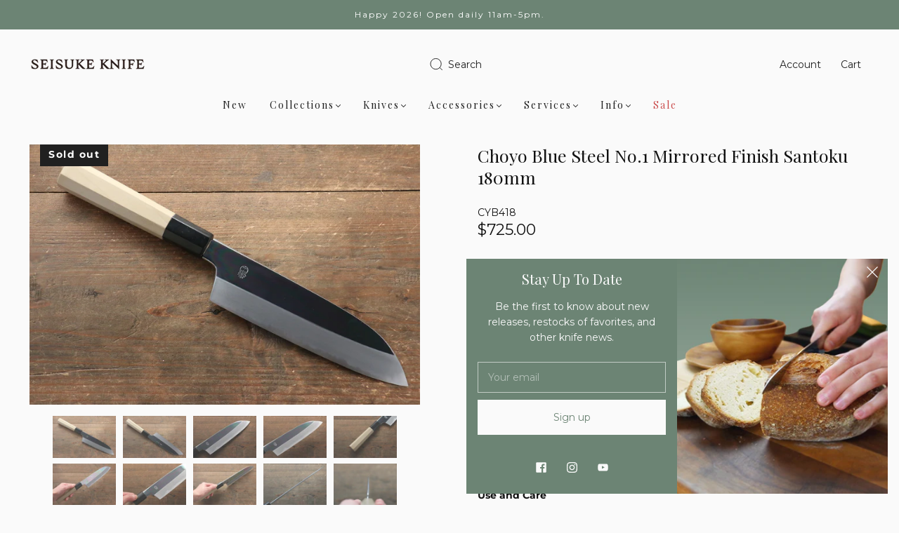

--- FILE ---
content_type: text/html; charset=utf-8
request_url: https://us.seisukeknife.com/products/choyo-blue-steel-no-1-mirrored-finish-santoku-japanese-knife-180mm
body_size: 50735
content:
<!doctype html>
<html class="no-js" lang="en">
<head>


<meta name="google-site-verification" content="KJbZCXV63ZBAKScywJS86g7R_ceYayhF4TdWtbSvOec" />
<!-- Google Tag Manager -->
<script>(function(w,d,s,l,i){w[l]=w[l]||[];w[l].push({'gtm.start':
new Date().getTime(),event:'gtm.js'});var f=d.getElementsByTagName(s)[0],
j=d.createElement(s),dl=l!='dataLayer'?'&l='+l:'';j.async=true;j.src=
'https://www.googletagmanager.com/gtm.js?id='+i+dl;f.parentNode.insertBefore(j,f);
})(window,document,'script','dataLayer','GTM-PHXQ75QL');</script>
<!-- End Google Tag Manager -->


<!-- new google ads code -->
<!-- Google tag (gtag.js) -->
<script async src="https://www.googletagmanager.com/gtag/js?id=AW-867572071"></script>
<script>
  window.dataLayer = window.dataLayer || [];
  function gtag(){dataLayer.push(arguments);}
  gtag('js', new Date());

  gtag('config', 'AW-867572071');
</script> 


 

  
<!-- Google Analytics -->
  <!-- Google tag (gtag.js) -->
<script async src="https://www.googletagmanager.com/gtag/js?id=G-2QN34KGC4Q"></script>
<script>
  window.dataLayer = window.dataLayer || [];
  function gtag(){dataLayer.push(arguments);}
  gtag('js', new Date());

  gtag('config', 'G-2QN34KGC4Q');
</script>
<!-- End Google Analytics -->

  
<!-- Google Tag Manager -->
<script>(function(w,d,s,l,i){w[l]=w[l]||[];w[l].push({'gtm.start':
new Date().getTime(),event:'gtm.js'});var f=d.getElementsByTagName(s)[0],
j=d.createElement(s),dl=l!='dataLayer'?'&l='+l:'';j.async=true;j.src=
'https://www.googletagmanager.com/gtm.js?id='+i+dl;f.parentNode.insertBefore(j,f);
})(window,document,'script','dataLayer','GTM-5KWVXPQ');</script>
<!-- End Google Tag Manager -->
    

<!-- Taboola Pixel Code -->
<script type='text/javascript'>
  window._tfa = window._tfa || [];
  window._tfa.push({notify: 'event', name: 'page_view', id: 1524483});
  !function (t, f, a, x) {
         if (!document.getElementById(x)) {
            t.async = 1;t.src = a;t.id=x;f.parentNode.insertBefore(t, f);
         }
  }(document.createElement('script'),
  document.getElementsByTagName('script')[0],
  '//cdn.taboola.com/libtrc/unip/1524483/tfa.js',
  'tb_tfa_script');
</script>
<!-- End of Taboola Pixel Code -->
<script>
document.addEventListener('DOMContentLoaded', function() {
    // Select all anchor tags with the class 'geofilter-btn--optin' and href attribute '#'
    var anchors = document.querySelectorAll('a.geofilter-btn--optin[href="#"]');
    
    // Loop through each anchor tag and remove the href attribute
    anchors.forEach(function(anchor) {
        anchor.removeAttribute('href');
    });
});

</script><meta charset="utf-8">
<meta http-equiv="X-UA-Compatible" content="IE=edge,chrome=1">

<title>
  Choyo Blue Steel No.1 Mirrored Finish Santoku 180mm

  

  

  
    &#8211; Seisuke Knife Portland
  
</title>


  <meta name="description" content="Specifications: Knife Type: SantokuSteel Type: Blue Steel No.1 (Carbon Steel, Rust Prone)Blade Hardness: HRC 63-64Blade Type: Double edged bladeBlade Length: 180mm (7.1&quot;)Blade Height: 41mm (1.6&quot;)Blade Thickness: 3mm (0.118&quot;)Ferrule Material: Water Buffalo HornHandle Material: MagnoliaHandle Length: 128mm (5&quot;)Weight: 14" />



  <link rel="shortcut icon" href="//us.seisukeknife.com/cdn/shop/files/favicon_seisuke_kanji_32x32.webp?v=1678467392" type="image">


<link rel="canonical" href="https://us.seisukeknife.com/products/choyo-blue-steel-no-1-mirrored-finish-santoku-japanese-knife-180mm" />
<meta name="viewport" content="width=device-width" />

<!-- Social Meta Information -->





<meta property="og:site_name" content="Seisuke Knife Portland">
<meta property="og:url" content="https://us.seisukeknife.com/products/choyo-blue-steel-no-1-mirrored-finish-santoku-japanese-knife-180mm">
<meta property="og:title" content="Choyo Blue Steel No.1 Mirrored Finish Santoku 180mm">
<meta property="og:type" content="product">
<meta property="og:description" content="Specifications: Knife Type: SantokuSteel Type: Blue Steel No.1 (Carbon Steel, Rust Prone)Blade Hardness: HRC 63-64Blade Type: Double edged bladeBlade Length: 180mm (7.1&quot;)Blade Height: 41mm (1.6&quot;)Blade Thickness: 3mm (0.118&quot;)Ferrule Material: Water Buffalo HornHandle Material: MagnoliaHandle Length: 128mm (5&quot;)Weight: 14">

<meta property="og:image" content="http://us.seisukeknife.com/cdn/shop/products/IMG_1848_163d7e22-eeab-4105-9042-9ca9fd566f46_1200x1200.jpg?v=1700844665"><meta property="og:image" content="http://us.seisukeknife.com/cdn/shop/products/IMG_1848_163d7e22-eeab-4105-9042-9ca9fd566f46_1200x1200.jpg?v=1700844665"><meta property="og:image" content="http://us.seisukeknife.com/cdn/shop/products/IMG_1848_163d7e22-eeab-4105-9042-9ca9fd566f46_1200x1200.jpg?v=1700844665">
<meta property="og:image:secure_url" content="https://us.seisukeknife.com/cdn/shop/products/IMG_1848_163d7e22-eeab-4105-9042-9ca9fd566f46_1200x1200.jpg?v=1700844665"><meta property="og:image:secure_url" content="https://us.seisukeknife.com/cdn/shop/products/IMG_1848_163d7e22-eeab-4105-9042-9ca9fd566f46_1200x1200.jpg?v=1700844665"><meta property="og:image:secure_url" content="https://us.seisukeknife.com/cdn/shop/products/IMG_1848_163d7e22-eeab-4105-9042-9ca9fd566f46_1200x1200.jpg?v=1700844665">
<meta property="og:image:width" content="1200">
<meta property="og:image:height" content="1200">


  <meta property="og:price:amount" content="725.00">
  <meta property="og:price:currency" content="USD">



<meta name="twitter:card" content="summary_large_image">
<meta name="twitter:title" content="Choyo Blue Steel No.1 Mirrored Finish Santoku 180mm">
<meta name="twitter:description" content="Specifications: Knife Type: SantokuSteel Type: Blue Steel No.1 (Carbon Steel, Rust Prone)Blade Hardness: HRC 63-64Blade Type: Double edged bladeBlade Length: 180mm (7.1&quot;)Blade Height: 41mm (1.6&quot;)Blade Thickness: 3mm (0.118&quot;)Ferrule Material: Water Buffalo HornHandle Material: MagnoliaHandle Length: 128mm (5&quot;)Weight: 14">


  <script type="application/ld+json">
    {
      "@context": "http://schema.org",
      "@type": "Product",
      "name": "Choyo Blue Steel No.1 Mirrored Finish Santoku 180mm",
      "brand": "Sakai Kikumori",
      "image": "//us.seisukeknife.com/cdn/shop/products/IMG_1848_163d7e22-eeab-4105-9042-9ca9fd566f46_grande.jpg?v=1700844665",
      "url": "https://us.seisukeknife.com/products/choyo-blue-steel-no-1-mirrored-finish-santoku-japanese-knife-180mm",
      "offers": {
        "@type": "AggregateOffer",
        "priceCurrency": "USD",
        "lowPrice": "725.00",
        "highPrice": "725.00",
        "itemCondition": "http://schema.org/New",
        "availability": "http://schema.org/OutOfStock",
        "offerCount": "1",
        "offers": [
          
            {
              "@type": "Offer",
              "name": "Choyo Blue Steel No.1 Mirrored Finish Santoku 180mm — Default Title",
              "availability": "http://schema.org/OutOfStock",
              "priceCurrency": "USD",
              "price": "725.00"
            }
          
        ]
      }
    }
  </script>


  <script>window.performance && window.performance.mark && window.performance.mark('shopify.content_for_header.start');</script><meta name="google-site-verification" content="9NUfzo3JB3EDcSdSHbxDTU4ak0YKFuHxfa2Uikw1mWw">
<meta name="facebook-domain-verification" content="75nbx4and92wdjwnvjh0kjjd0kdc7h">
<meta name="facebook-domain-verification" content="vtuoe9r23j6aftnqodoxgjjtovi6wa">
<meta id="shopify-digital-wallet" name="shopify-digital-wallet" content="/14663522/digital_wallets/dialog">
<meta name="shopify-checkout-api-token" content="7fc087a300428de9aa4aa98cc0411ce9">
<meta id="in-context-paypal-metadata" data-shop-id="14663522" data-venmo-supported="false" data-environment="production" data-locale="en_US" data-paypal-v4="true" data-currency="USD">
<link rel="alternate" type="application/json+oembed" href="https://us.seisukeknife.com/products/choyo-blue-steel-no-1-mirrored-finish-santoku-japanese-knife-180mm.oembed">
<script async="async" src="/checkouts/internal/preloads.js?locale=en-US"></script>
<link rel="preconnect" href="https://shop.app" crossorigin="anonymous">
<script async="async" src="https://shop.app/checkouts/internal/preloads.js?locale=en-US&shop_id=14663522" crossorigin="anonymous"></script>
<script id="apple-pay-shop-capabilities" type="application/json">{"shopId":14663522,"countryCode":"US","currencyCode":"USD","merchantCapabilities":["supports3DS"],"merchantId":"gid:\/\/shopify\/Shop\/14663522","merchantName":"Seisuke Knife Portland","requiredBillingContactFields":["postalAddress","email"],"requiredShippingContactFields":["postalAddress","email"],"shippingType":"shipping","supportedNetworks":["visa","masterCard","amex","discover","elo","jcb"],"total":{"type":"pending","label":"Seisuke Knife Portland","amount":"1.00"},"shopifyPaymentsEnabled":true,"supportsSubscriptions":true}</script>
<script id="shopify-features" type="application/json">{"accessToken":"7fc087a300428de9aa4aa98cc0411ce9","betas":["rich-media-storefront-analytics"],"domain":"us.seisukeknife.com","predictiveSearch":true,"shopId":14663522,"locale":"en"}</script>
<script>var Shopify = Shopify || {};
Shopify.shop = "seisuke-knife.myshopify.com";
Shopify.locale = "en";
Shopify.currency = {"active":"USD","rate":"1.0"};
Shopify.country = "US";
Shopify.theme = {"name":"216 a11y","id":140713689277,"schema_name":"Capital","schema_version":"31.0.6","theme_store_id":null,"role":"main"};
Shopify.theme.handle = "null";
Shopify.theme.style = {"id":null,"handle":null};
Shopify.cdnHost = "us.seisukeknife.com/cdn";
Shopify.routes = Shopify.routes || {};
Shopify.routes.root = "/";</script>
<script type="module">!function(o){(o.Shopify=o.Shopify||{}).modules=!0}(window);</script>
<script>!function(o){function n(){var o=[];function n(){o.push(Array.prototype.slice.apply(arguments))}return n.q=o,n}var t=o.Shopify=o.Shopify||{};t.loadFeatures=n(),t.autoloadFeatures=n()}(window);</script>
<script>
  window.ShopifyPay = window.ShopifyPay || {};
  window.ShopifyPay.apiHost = "shop.app\/pay";
  window.ShopifyPay.redirectState = null;
</script>
<script id="shop-js-analytics" type="application/json">{"pageType":"product"}</script>
<script defer="defer" async type="module" src="//us.seisukeknife.com/cdn/shopifycloud/shop-js/modules/v2/client.init-shop-cart-sync_BApSsMSl.en.esm.js"></script>
<script defer="defer" async type="module" src="//us.seisukeknife.com/cdn/shopifycloud/shop-js/modules/v2/chunk.common_CBoos6YZ.esm.js"></script>
<script type="module">
  await import("//us.seisukeknife.com/cdn/shopifycloud/shop-js/modules/v2/client.init-shop-cart-sync_BApSsMSl.en.esm.js");
await import("//us.seisukeknife.com/cdn/shopifycloud/shop-js/modules/v2/chunk.common_CBoos6YZ.esm.js");

  window.Shopify.SignInWithShop?.initShopCartSync?.({"fedCMEnabled":true,"windoidEnabled":true});

</script>
<script>
  window.Shopify = window.Shopify || {};
  if (!window.Shopify.featureAssets) window.Shopify.featureAssets = {};
  window.Shopify.featureAssets['shop-js'] = {"shop-cart-sync":["modules/v2/client.shop-cart-sync_DJczDl9f.en.esm.js","modules/v2/chunk.common_CBoos6YZ.esm.js"],"init-fed-cm":["modules/v2/client.init-fed-cm_BzwGC0Wi.en.esm.js","modules/v2/chunk.common_CBoos6YZ.esm.js"],"shop-button":["modules/v2/client.shop-button_D_JX508o.en.esm.js","modules/v2/chunk.common_CBoos6YZ.esm.js"],"init-windoid":["modules/v2/client.init-windoid_BS26ThXS.en.esm.js","modules/v2/chunk.common_CBoos6YZ.esm.js"],"init-shop-cart-sync":["modules/v2/client.init-shop-cart-sync_BApSsMSl.en.esm.js","modules/v2/chunk.common_CBoos6YZ.esm.js"],"shop-cash-offers":["modules/v2/client.shop-cash-offers_DthCPNIO.en.esm.js","modules/v2/chunk.common_CBoos6YZ.esm.js","modules/v2/chunk.modal_Bu1hFZFC.esm.js"],"shop-toast-manager":["modules/v2/client.shop-toast-manager_tEhgP2F9.en.esm.js","modules/v2/chunk.common_CBoos6YZ.esm.js"],"avatar":["modules/v2/client.avatar_BTnouDA3.en.esm.js"],"init-shop-email-lookup-coordinator":["modules/v2/client.init-shop-email-lookup-coordinator_DFwWcvrS.en.esm.js","modules/v2/chunk.common_CBoos6YZ.esm.js"],"pay-button":["modules/v2/client.pay-button_BuNmcIr_.en.esm.js","modules/v2/chunk.common_CBoos6YZ.esm.js"],"init-customer-accounts":["modules/v2/client.init-customer-accounts_C0Oh2ljF.en.esm.js","modules/v2/client.shop-login-button_DwLgFT0K.en.esm.js","modules/v2/chunk.common_CBoos6YZ.esm.js","modules/v2/chunk.modal_Bu1hFZFC.esm.js"],"shop-login-button":["modules/v2/client.shop-login-button_DwLgFT0K.en.esm.js","modules/v2/chunk.common_CBoos6YZ.esm.js","modules/v2/chunk.modal_Bu1hFZFC.esm.js"],"init-customer-accounts-sign-up":["modules/v2/client.init-customer-accounts-sign-up_TlVCiykN.en.esm.js","modules/v2/client.shop-login-button_DwLgFT0K.en.esm.js","modules/v2/chunk.common_CBoos6YZ.esm.js","modules/v2/chunk.modal_Bu1hFZFC.esm.js"],"init-shop-for-new-customer-accounts":["modules/v2/client.init-shop-for-new-customer-accounts_DrjXSI53.en.esm.js","modules/v2/client.shop-login-button_DwLgFT0K.en.esm.js","modules/v2/chunk.common_CBoos6YZ.esm.js","modules/v2/chunk.modal_Bu1hFZFC.esm.js"],"shop-follow-button":["modules/v2/client.shop-follow-button_C5D3XtBb.en.esm.js","modules/v2/chunk.common_CBoos6YZ.esm.js","modules/v2/chunk.modal_Bu1hFZFC.esm.js"],"checkout-modal":["modules/v2/client.checkout-modal_8TC_1FUY.en.esm.js","modules/v2/chunk.common_CBoos6YZ.esm.js","modules/v2/chunk.modal_Bu1hFZFC.esm.js"],"lead-capture":["modules/v2/client.lead-capture_Cq0gfm7I.en.esm.js","modules/v2/chunk.common_CBoos6YZ.esm.js","modules/v2/chunk.modal_Bu1hFZFC.esm.js"],"shop-login":["modules/v2/client.shop-login_BmtnoEUo.en.esm.js","modules/v2/chunk.common_CBoos6YZ.esm.js","modules/v2/chunk.modal_Bu1hFZFC.esm.js"],"payment-terms":["modules/v2/client.payment-terms_BHOWV7U_.en.esm.js","modules/v2/chunk.common_CBoos6YZ.esm.js","modules/v2/chunk.modal_Bu1hFZFC.esm.js"]};
</script>
<script>(function() {
  var isLoaded = false;
  function asyncLoad() {
    if (isLoaded) return;
    isLoaded = true;
    var urls = ["https:\/\/cdn-loyalty.yotpo.com\/loader\/iTqliA-VgpiLJzOwisoO1Q.js?shop=seisuke-knife.myshopify.com","https:\/\/s3-us-west-2.amazonaws.com\/da-restock\/da-restock.js?shop=seisuke-knife.myshopify.com","\/\/staticw2.yotpo.com\/SuWlM59R7yqP9IoS83TX8FOw4oGCggxw6DkcRPrF\/widget.js?shop=seisuke-knife.myshopify.com","https:\/\/accessories.w3apps.co\/js\/accessories.js?shop=seisuke-knife.myshopify.com","\/\/cdn.shopify.com\/proxy\/306b76901b2a4fd8a567a959e09729c7fa5637a8faf4717c60b42e2598c213e6\/api.goaffpro.com\/loader.js?shop=seisuke-knife.myshopify.com\u0026sp-cache-control=cHVibGljLCBtYXgtYWdlPTkwMA","\/\/cdn.shopify.com\/s\/files\/1\/0875\/2064\/files\/easyvideo-2.0.0.js?shop=seisuke-knife.myshopify.com","https:\/\/tools.luckyorange.com\/core\/lo.js?site-id=60bcd0d6\u0026shop=seisuke-knife.myshopify.com","https:\/\/shopify-widget.route.com\/shopify.widget.js?shop=seisuke-knife.myshopify.com"];
    for (var i = 0; i < urls.length; i++) {
      var s = document.createElement('script');
      s.type = 'text/javascript';
      s.async = true;
      s.src = urls[i];
      var x = document.getElementsByTagName('script')[0];
      x.parentNode.insertBefore(s, x);
    }
  };
  if(window.attachEvent) {
    window.attachEvent('onload', asyncLoad);
  } else {
    window.addEventListener('load', asyncLoad, false);
  }
})();</script>
<script id="__st">var __st={"a":14663522,"offset":-28800,"reqid":"ca49b013-c454-4353-ad63-4f0dad5287fc-1768848892","pageurl":"us.seisukeknife.com\/products\/choyo-blue-steel-no-1-mirrored-finish-santoku-japanese-knife-180mm","u":"f44a60bb7fb5","p":"product","rtyp":"product","rid":7561145548989};</script>
<script>window.ShopifyPaypalV4VisibilityTracking = true;</script>
<script id="captcha-bootstrap">!function(){'use strict';const t='contact',e='account',n='new_comment',o=[[t,t],['blogs',n],['comments',n],[t,'customer']],c=[[e,'customer_login'],[e,'guest_login'],[e,'recover_customer_password'],[e,'create_customer']],r=t=>t.map((([t,e])=>`form[action*='/${t}']:not([data-nocaptcha='true']) input[name='form_type'][value='${e}']`)).join(','),a=t=>()=>t?[...document.querySelectorAll(t)].map((t=>t.form)):[];function s(){const t=[...o],e=r(t);return a(e)}const i='password',u='form_key',d=['recaptcha-v3-token','g-recaptcha-response','h-captcha-response',i],f=()=>{try{return window.sessionStorage}catch{return}},m='__shopify_v',_=t=>t.elements[u];function p(t,e,n=!1){try{const o=window.sessionStorage,c=JSON.parse(o.getItem(e)),{data:r}=function(t){const{data:e,action:n}=t;return t[m]||n?{data:e,action:n}:{data:t,action:n}}(c);for(const[e,n]of Object.entries(r))t.elements[e]&&(t.elements[e].value=n);n&&o.removeItem(e)}catch(o){console.error('form repopulation failed',{error:o})}}const l='form_type',E='cptcha';function T(t){t.dataset[E]=!0}const w=window,h=w.document,L='Shopify',v='ce_forms',y='captcha';let A=!1;((t,e)=>{const n=(g='f06e6c50-85a8-45c8-87d0-21a2b65856fe',I='https://cdn.shopify.com/shopifycloud/storefront-forms-hcaptcha/ce_storefront_forms_captcha_hcaptcha.v1.5.2.iife.js',D={infoText:'Protected by hCaptcha',privacyText:'Privacy',termsText:'Terms'},(t,e,n)=>{const o=w[L][v],c=o.bindForm;if(c)return c(t,g,e,D).then(n);var r;o.q.push([[t,g,e,D],n]),r=I,A||(h.body.append(Object.assign(h.createElement('script'),{id:'captcha-provider',async:!0,src:r})),A=!0)});var g,I,D;w[L]=w[L]||{},w[L][v]=w[L][v]||{},w[L][v].q=[],w[L][y]=w[L][y]||{},w[L][y].protect=function(t,e){n(t,void 0,e),T(t)},Object.freeze(w[L][y]),function(t,e,n,w,h,L){const[v,y,A,g]=function(t,e,n){const i=e?o:[],u=t?c:[],d=[...i,...u],f=r(d),m=r(i),_=r(d.filter((([t,e])=>n.includes(e))));return[a(f),a(m),a(_),s()]}(w,h,L),I=t=>{const e=t.target;return e instanceof HTMLFormElement?e:e&&e.form},D=t=>v().includes(t);t.addEventListener('submit',(t=>{const e=I(t);if(!e)return;const n=D(e)&&!e.dataset.hcaptchaBound&&!e.dataset.recaptchaBound,o=_(e),c=g().includes(e)&&(!o||!o.value);(n||c)&&t.preventDefault(),c&&!n&&(function(t){try{if(!f())return;!function(t){const e=f();if(!e)return;const n=_(t);if(!n)return;const o=n.value;o&&e.removeItem(o)}(t);const e=Array.from(Array(32),(()=>Math.random().toString(36)[2])).join('');!function(t,e){_(t)||t.append(Object.assign(document.createElement('input'),{type:'hidden',name:u})),t.elements[u].value=e}(t,e),function(t,e){const n=f();if(!n)return;const o=[...t.querySelectorAll(`input[type='${i}']`)].map((({name:t})=>t)),c=[...d,...o],r={};for(const[a,s]of new FormData(t).entries())c.includes(a)||(r[a]=s);n.setItem(e,JSON.stringify({[m]:1,action:t.action,data:r}))}(t,e)}catch(e){console.error('failed to persist form',e)}}(e),e.submit())}));const S=(t,e)=>{t&&!t.dataset[E]&&(n(t,e.some((e=>e===t))),T(t))};for(const o of['focusin','change'])t.addEventListener(o,(t=>{const e=I(t);D(e)&&S(e,y())}));const B=e.get('form_key'),M=e.get(l),P=B&&M;t.addEventListener('DOMContentLoaded',(()=>{const t=y();if(P)for(const e of t)e.elements[l].value===M&&p(e,B);[...new Set([...A(),...v().filter((t=>'true'===t.dataset.shopifyCaptcha))])].forEach((e=>S(e,t)))}))}(h,new URLSearchParams(w.location.search),n,t,e,['guest_login'])})(!0,!0)}();</script>
<script integrity="sha256-4kQ18oKyAcykRKYeNunJcIwy7WH5gtpwJnB7kiuLZ1E=" data-source-attribution="shopify.loadfeatures" defer="defer" src="//us.seisukeknife.com/cdn/shopifycloud/storefront/assets/storefront/load_feature-a0a9edcb.js" crossorigin="anonymous"></script>
<script crossorigin="anonymous" defer="defer" src="//us.seisukeknife.com/cdn/shopifycloud/storefront/assets/shopify_pay/storefront-65b4c6d7.js?v=20250812"></script>
<script data-source-attribution="shopify.dynamic_checkout.dynamic.init">var Shopify=Shopify||{};Shopify.PaymentButton=Shopify.PaymentButton||{isStorefrontPortableWallets:!0,init:function(){window.Shopify.PaymentButton.init=function(){};var t=document.createElement("script");t.src="https://us.seisukeknife.com/cdn/shopifycloud/portable-wallets/latest/portable-wallets.en.js",t.type="module",document.head.appendChild(t)}};
</script>
<script data-source-attribution="shopify.dynamic_checkout.buyer_consent">
  function portableWalletsHideBuyerConsent(e){var t=document.getElementById("shopify-buyer-consent"),n=document.getElementById("shopify-subscription-policy-button");t&&n&&(t.classList.add("hidden"),t.setAttribute("aria-hidden","true"),n.removeEventListener("click",e))}function portableWalletsShowBuyerConsent(e){var t=document.getElementById("shopify-buyer-consent"),n=document.getElementById("shopify-subscription-policy-button");t&&n&&(t.classList.remove("hidden"),t.removeAttribute("aria-hidden"),n.addEventListener("click",e))}window.Shopify?.PaymentButton&&(window.Shopify.PaymentButton.hideBuyerConsent=portableWalletsHideBuyerConsent,window.Shopify.PaymentButton.showBuyerConsent=portableWalletsShowBuyerConsent);
</script>
<script data-source-attribution="shopify.dynamic_checkout.cart.bootstrap">document.addEventListener("DOMContentLoaded",(function(){function t(){return document.querySelector("shopify-accelerated-checkout-cart, shopify-accelerated-checkout")}if(t())Shopify.PaymentButton.init();else{new MutationObserver((function(e,n){t()&&(Shopify.PaymentButton.init(),n.disconnect())})).observe(document.body,{childList:!0,subtree:!0})}}));
</script>
<link id="shopify-accelerated-checkout-styles" rel="stylesheet" media="screen" href="https://us.seisukeknife.com/cdn/shopifycloud/portable-wallets/latest/accelerated-checkout-backwards-compat.css" crossorigin="anonymous">
<style id="shopify-accelerated-checkout-cart">
        #shopify-buyer-consent {
  margin-top: 1em;
  display: inline-block;
  width: 100%;
}

#shopify-buyer-consent.hidden {
  display: none;
}

#shopify-subscription-policy-button {
  background: none;
  border: none;
  padding: 0;
  text-decoration: underline;
  font-size: inherit;
  cursor: pointer;
}

#shopify-subscription-policy-button::before {
  box-shadow: none;
}

      </style>

<script>window.performance && window.performance.mark && window.performance.mark('shopify.content_for_header.end');</script>
  <style>




@font-face {
  font-family: Montserrat;
  font-weight: 400;
  font-style: normal;
  font-display: swap;
  src: url("//us.seisukeknife.com/cdn/fonts/montserrat/montserrat_n4.81949fa0ac9fd2021e16436151e8eaa539321637.woff2") format("woff2"),
       url("//us.seisukeknife.com/cdn/fonts/montserrat/montserrat_n4.a6c632ca7b62da89c3594789ba828388aac693fe.woff") format("woff");
}

@font-face {
  font-family: "Playfair Display";
  font-weight: 400;
  font-style: normal;
  font-display: swap;
  src: url("//us.seisukeknife.com/cdn/fonts/playfair_display/playfairdisplay_n4.9980f3e16959dc89137cc1369bfc3ae98af1deb9.woff2") format("woff2"),
       url("//us.seisukeknife.com/cdn/fonts/playfair_display/playfairdisplay_n4.c562b7c8e5637886a811d2a017f9e023166064ee.woff") format("woff");
}


  @font-face {
  font-family: Montserrat;
  font-weight: 700;
  font-style: normal;
  font-display: swap;
  src: url("//us.seisukeknife.com/cdn/fonts/montserrat/montserrat_n7.3c434e22befd5c18a6b4afadb1e3d77c128c7939.woff2") format("woff2"),
       url("//us.seisukeknife.com/cdn/fonts/montserrat/montserrat_n7.5d9fa6e2cae713c8fb539a9876489d86207fe957.woff") format("woff");
}




  @font-face {
  font-family: Montserrat;
  font-weight: 400;
  font-style: italic;
  font-display: swap;
  src: url("//us.seisukeknife.com/cdn/fonts/montserrat/montserrat_i4.5a4ea298b4789e064f62a29aafc18d41f09ae59b.woff2") format("woff2"),
       url("//us.seisukeknife.com/cdn/fonts/montserrat/montserrat_i4.072b5869c5e0ed5b9d2021e4c2af132e16681ad2.woff") format("woff");
}




  @font-face {
  font-family: Montserrat;
  font-weight: 700;
  font-style: italic;
  font-display: swap;
  src: url("//us.seisukeknife.com/cdn/fonts/montserrat/montserrat_i7.a0d4a463df4f146567d871890ffb3c80408e7732.woff2") format("woff2"),
       url("//us.seisukeknife.com/cdn/fonts/montserrat/montserrat_i7.f6ec9f2a0681acc6f8152c40921d2a4d2e1a2c78.woff") format("woff");
}




  @font-face {
  font-family: "Playfair Display";
  font-weight: 700;
  font-style: normal;
  font-display: swap;
  src: url("//us.seisukeknife.com/cdn/fonts/playfair_display/playfairdisplay_n7.592b3435e0fff3f50b26d410c73ae7ec893f6910.woff2") format("woff2"),
       url("//us.seisukeknife.com/cdn/fonts/playfair_display/playfairdisplay_n7.998b1417dec711058cce2abb61a0b8c59066498f.woff") format("woff");
}




  @font-face {
  font-family: "Playfair Display";
  font-weight: 400;
  font-style: italic;
  font-display: swap;
  src: url("//us.seisukeknife.com/cdn/fonts/playfair_display/playfairdisplay_i4.804ea8da9192aaed0368534aa085b3c1f3411619.woff2") format("woff2"),
       url("//us.seisukeknife.com/cdn/fonts/playfair_display/playfairdisplay_i4.5538cb7a825d13d8a2333cd8a94065a93a95c710.woff") format("woff");
}




  @font-face {
  font-family: "Playfair Display";
  font-weight: 700;
  font-style: italic;
  font-display: swap;
  src: url("//us.seisukeknife.com/cdn/fonts/playfair_display/playfairdisplay_i7.ba833b400bcd9c858b439c75a4a7c6eddc4c7de0.woff2") format("woff2"),
       url("//us.seisukeknife.com/cdn/fonts/playfair_display/playfairdisplay_i7.4872c65919810cd2f622f4ba52cd2e9e595f11d5.woff") format("woff");
}



:root {
  --link-color: #707070;
  --link-color-opacity-90: rgba(112, 112, 112, 0.9);
  --link-color-opacity-50: rgba(112, 112, 112, 0.5);
  --link-color-opacity-30: rgba(112, 112, 112, 0.3);
  --link-color-opacity-10: rgba(112, 112, 112, 0.1);
  --link-color-2: #707070;

  --background-color: #fafafa;
  --background-color-opacity-0: rgba(250, 250, 250, 0);
  --background-color-opacity-90: rgba(250, 250, 250, 0.9);

  --body-color: #111111;
  --body-color-opacity-10: rgba(17, 17, 17, 0.1);
  --body-color-opacity-20: rgba(17, 17, 17, 0.2);
  --body-color-opacity-80: rgba(17, 17, 17, 0.8);

  --border-color: #E6E6E6;
  --border-color-opacity-80: rgba(230, 230, 230, 0.8);
  
  --header-color: #111111;
  --header-text-color-opacity-80: rgba(32, 32, 32, 0.8);
  --header-color-opacity-90: rgba(17, 17, 17, 0.9);
  --header-color-opacity-80: rgba(17, 17, 17, 0.8);
  --header-color-opacity-70: rgba(17, 17, 17, 0.7);
  --header-color-opacity-60: rgba(17, 17, 17, 0.6);
  --header-color-opacity-50: rgba(17, 17, 17, 0.5);
  --header-color-opacity-40: rgba(17, 17, 17, 0.4);
  --header-color-opacity-30: rgba(17, 17, 17, 0.3);
  --header-color-opacity-20: rgba(17, 17, 17, 0.2);
  --header-color-opacity-10: rgba(17, 17, 17, 0.1);
  --meta-color: #4b4b4b;
  --outline-color: Highlight;

  
  
    --button-svg-hover-fill: #1e1e1e;
    --button-background-hover: #1e1e1e;
  

  
  
    --link-hover-color: #7d7d7d;
  

  --primary-weight-normal: 400;
  --primary-weight-bold: 700;

  --primary-font: Montserrat, sans-serif;
  --primary-font-weight: 400;
  --primary-font-style: normal;

  --secondary-weight-normal: 400;
  --secondary-weight-bold: 700;

  --secondary-font: "Playfair Display", serif;
  --secondary-font-weight: 400;
  --secondary-font-style: normal;

  --body-font: var(--primary-font);
  --body-font-weight: var(--primary-font-weight);
  --body-font-style: var(--primary-font-style);
  --body-size: 14px;
  --body-size-mobile: 16px;

  --header-font: var(--secondary-font);
  --header-font-weight: var(--secondary-font-weight);
  --header-font-style: var(--secondary-font-style);
  --heading-size: 20px;

  
    --subheading-size: 12px;
  

  --navigation-font-size: 14px;
  --navigation-letter-spacing: 2px;

  --meta-font: var(--primary-font);
  --meta-weight: var(--body-font-weight);

  
  

  
    --lightness: 55%;
  

  
    --saturation: 55%;
  

  --sale-color: hsl(0, var(--saturation), var(--lightness));
  --error-color: #DE3618;
  --success-color: #108043;
  --button-color: #ffffff;
  --button-background: #111111;
  --button-disabled-color: #EEEEEE;
  --button-disabled-background: gray;
  --input-background: var(--background-color);
  --input-border: var(--border-color);
  --input-color: var(--body-color);
  --input-placeholder-color: var(--meta-color);
  --custom-badge-background: #202020;

  
  
    --custom-badge-background-alt:  #868686;
  

  
    --custom-badge-text-alt: #fafafa;
  

  --dropdown-background-hover: #e1e1e1;

  --new-border-color: #dcdcdc;
  --new-background-color: #f0f0f0;

  --new-border-color2: #d2d2d2;
  --new-background-color2: #e6e6e6;

  --new-border-color3: #c7c7c7;
  --new-background-color3: #dbdbdb;

  
  
    --button-font: Montserrat, sans-serif;
  

  --button-weight: 400;
  --button-letter-spacing: 2px;

  --header-background-color: #fafafa;
  --header-text-color: #202020;
  --header-hover-background-color: rgba(32, 32, 32, 0.1);
  --header-fullbleed-color: #ffffff;
  --header-scroll-arrow-color: #cccccc;
  --header-scroll-background-alt: rgba(255, 255, 255, 0.2);

  --footer-hover-background-color: rgba(17, 17, 17, 0.1);

  --popup-background-color: #6c8474;
  --popup-text-color: #fafafa;

  --badge-text: #ffffff;
  --sold-out-background: #202020;
  --sale-background: #202020;
  --low-stock-background: #202020;
  --new-product-background: #202020;
  --best-selling-background: #202020;

  --product-grid-placeholder-background: #f2f2f2;
  --product-item-highlight-background: #d8d8d8;

  --module-sale-color: #d8d8d8;

  --border-background-color-mix-lighter: #f6f6f6;
  --border-background-color-mix: #f4f4f4;
  --border-background-color-mix: #f2f2f2;
  --border-background-color-mix: #f0f0f0;

  --header-letter-spacing: normal;
  

  

  

  --form-success-background: #DBFBE9;
  --form-link-before: rgba(17, 17, 17, 0.3);
  --select-background: #f1f1f1;
  --error-background: #FBDFDA;

  
  
  
  
    --hover-background-color: #eae6e6;

    --slider-scroller-drag: #d7d1d1;
    --slider-arrows-svg: #c1b3b3;
    --slider-scroller-background: #ebebeb;
  

  --box-shadow: 0 2px 3px rgba(0,0,0,0.02), 0 3px 5px rgba(0,0,0,0.12), 0 6px 20px rgba(0,0,0,0.06);
  --box-shadow-reverse: 0 -2px 3px rgba(0,0,0,0.02), 0 -3px 5px rgba(0,0,0,0.12), 0 -6px 20px rgba(0,0,0,0.06);

  --video-wrapper-svg-background: ;
  --blog-item-background: #f5f5f5;

  --image-preloader: url(//us.seisukeknife.com/cdn/shop/t/37/assets/capitalPreloadImage.svg?v=111812199384656819951733925582);

  /* Shop Pay Installments variables */
  --color-body: #fafafa;
  --color-bg: #fafafa;
}

</style>

<link rel="preload" as="font" href="//us.seisukeknife.com/cdn/fonts/montserrat/montserrat_n4.81949fa0ac9fd2021e16436151e8eaa539321637.woff2" type="font/woff2" crossorigin><link rel="preload" as="font" href="//us.seisukeknife.com/cdn/fonts/playfair_display/playfairdisplay_n4.9980f3e16959dc89137cc1369bfc3ae98af1deb9.woff2" type="font/woff2" crossorigin>
    <link rel="preload" href="//us.seisukeknife.com/cdn/shop/t/37/assets/theme-product.min.css?v=113204129507064183991733925582" as="style">
    <link href="//us.seisukeknife.com/cdn/shop/t/37/assets/theme-product.min.css?v=113204129507064183991733925582" rel="stylesheet" type="text/css" media="all" />
  

  <link href="//us.seisukeknife.com/cdn/shop/t/37/assets/custom.css?v=136459614719408571111736518584" rel="stylesheet" type="text/css" media="all" />

  
<script>
  window.Theme = {};
  Theme = {"colorHeader":"#111111","colorBody":"#111111","colorLinks":"#707070","colorBorder":"#E6E6E6","colorBackground":"#fafafa","colorButtons":"#111111","colorButtonsText":"#ffffff","colorBadges":"#ffffff","soldOutBackground":"#202020","saleBackground":"#202020","lowStockBackground":"#202020","newProductBackground":"#202020","bestSellingBackground":"#202020","customBadgeBackground":"#202020","colorHeaderBackground":"#fafafa","colorHeaderText":"#202020","fullBleedColor":"#ffffff","colorPopupBackground":"#6c8474","colorPopupText":"#fafafa","secondaryFont":{"error":"json not allowed for this object"},"headingSize":"20px","headingCase":"unedited","navigationFontSize":14,"navigationCase":"unedited","navigationSpacing":2,"primaryFont":{"error":"json not allowed for this object"},"bodySize":14,"buttonFontWeight":"normal","buttonCase":"unedited","buttonLetterSpacing":2,"sectionBtnLabel":"Shop now","sectionTextAlignment":"center","sectionColorText":"#fafafa","sectionColorOverlay":"#000000","sectionOverlayOpacity":10,"collageLayoutEnabled":true,"collectionsPerRow":3,"expandCollections":true,"ajax_cart_method":"drawer","productColorSwatches":"Color","productSizeSwatches":"Size","show_second_image_on_hover":true,"productAnimateBadges":false,"show_vendor":false,"productStockLevel":1,"headerSearchStyle":"minimal","predictive_search_enabled":true,"predictive_search_products":true,"predictive_search_pages":true,"predictive_search_articles":true,"predictive_search_collections":true,"predictive_search_show_vendor":true,"predictive_search_show_price":true,"breadcrumbs":false,"shareFacebook":true,"shareTwitter":true,"sharePinterest":true,"shareFancy":false,"socialBehance":"","socialDribbble":"","socialFacebook":"https:\/\/www.facebook.com\/seisukeknifepdx","socialFlickr":"","socialInstagram":"https:\/\/www.instagram.com\/seisukeknife_pdx","socialLinkedin":"","socialMedium":"","socialPinterest":"","socialProducthunt":"","socialTiktok":"","socialRss":"","socialTumblr":"","socialTwitter":"","socialVimeo":"","socialYoutube":"https:\/\/www.youtube.com\/channel\/UCIoMYAN3ejoEc3jylgWmiUA","favicon":"\/\/us.seisukeknife.com\/cdn\/shop\/files\/favicon_seisuke_kanji.webp?v=1678467392","popupEnable":true,"popupTestMode":false,"popupHeading":"Stay Up To Date","popupText":"\u003cp\u003eBe the first to know about new releases, restocks of favorites, and other knife news.\u003c\/p\u003e","popupImage":"\/\/us.seisukeknife.com\/cdn\/shop\/files\/Bread_Knife_Banner_05_dab8ee04-e8f9-41f3-af90-7f890fe3a037.png?v=1715292285","popupTime":"14","popupDelay":6,"popupShowSocial":true,"popupShowNewsletter":true,"checkout_header_image":"\/\/us.seisukeknife.com\/cdn\/shop\/files\/slide_forge_hammer.webp?v=1678467830","checkout_logo_image":null,"checkout_logo_position":"left","checkout_logo_size":"medium","checkout_body_background_color":"#fff","checkout_input_background_color_mode":"white","checkout_sidebar_background_color":"#fafafa","checkout_heading_font":"Oswald","checkout_body_font":"Lato","checkout_accent_color":"#5c7d8f","checkout_button_color":"#303030","checkout_error_color":"#d32316","int_text":"Buy International","int_img":"shopify:\/\/shop_images\/Glob_icon_bfe7257d-3730-43e5-a7f0-95d7f02a25cb.svg","customer_layout":"customer_area"};
  Theme.moneyFormat = "${{amount}}";

  

  Theme.localization = {};

  Theme.localization.account = {
    addressConfirmDelete: "Are you sure you wish to delete this address?",
    addressSelectProvince: "Select a State\/Province"
  };

  Theme.localization.collection = {
    brand: "Brand",
    type: "Type"
  };

  Theme.localization.product = {
    addToCart: "Add to Cart",
    soldOut: "Sold out",
    onSale: "On Sale",
    unavailable: "Unavailable",
    added: "*item* has been added to your cart.",
    and_up: "+",
    lowStock: "Only *stock* left",
    viewProduct: "View product",
    percentOff: "*percent* off"
  };

  Theme.localization.cart = {
    itemRemoved: "{{ product_title }} has been removed from your cart.",
    shipping: {
      submit: "Get shipping estimate",
      calculating: "Calculating...",
      rate: "We found one shipping rate available for *address*.",
      rateMultiple: "We found *number_of_rates* shipping rates available for *address*, starting at *rate*.",
      rateEmpty: "Sorry, we do not ship to this destination.",
      rateValues: "*rate_title* at *rate*"
    },
    cart_item: "Item",
    added_to_cart: "Added to",
    removed_from_cart: "Removed from",
    saving: "Saving",
    cart_title: "Your cart",
    cart_subtotal: "Subtotal"
  };

  Theme.localization.search = {
    empty: "Sorry, your search returned no results.",
    viewAll: "View all",
    close: "Close search",
    clear: "Clear search input",
    products: "Products",
    pages: "Pages",
    articles: "Articles",
    collections: "Collections"
  };
</script>


  
  <script src="https://cdn-widgetsrepository.yotpo.com/v1/loader/SUtl_nwFw8l61UhA6HrRww" async></script>

  <script type="text/javascript">
    (function e(){var e=document.createElement("script");e.type="text/javascript",e.async=true,e.src="//staticw2.yotpo.com/SuWlM59R7yqP9IoS83TX8FOw4oGCggxw6DkcRPrF/widget.js";var t=document.getElementsByTagName("script")[0];t.parentNode.insertBefore(e,t)})();
  </script>


<!--Multi-Currency Fix-->

<script src="https://ajax.googleapis.com/ajax/libs/jquery/1.9.1/jquery.min.js"></script>
<script type="text/javascript">
var w3$ = $.noConflict(true);
</script>
<script>

function accessoryItemAddedCallback(div, product) { 

var shopMoneyFormat = '${{amount}}';
var originalCurrency = 'USD';
var newCurrency = getCookie('cart_currency');

//price
var originalPrice = w3$(div).find(".accessory-price:not(.small)").text();
originalPrice = Number(originalPrice.replace(/[^0-9\.]+/g, "") * 100);
var formattedAdditional = Shopify.formatMoney(originalPrice, shopMoneyFormat);

w3$(div).find(".accessory-price:not(.small)").text(formattedAdditional);

//compare at price
var discountPrice = w3$(div).find(".accessory-price.small").text();
discountPrice = Number(discountPrice.replace(/[^0-9\.]+/g, "") * 100);
var formattedDiscount = Shopify.formatMoney(discountPrice, shopMoneyFormat);

if(discountPrice != 0){
w3$(div).find(".accessory-price.small").text(formattedDiscount);
}

function getCookie(name) {
var value = "; " + document.cookie;
var parts = value.split("; " + name + "=");
if (parts.length == 2) return parts.pop().split(";").shift();
}

}
</script>


<!--END-->


<script type="text/javascript">
    (function(c,l,a,r,i,t,y){
        c[a]=c[a]||function(){(c[a].q=c[a].q||[]).push(arguments)};
        t=l.createElement(r);t.async=1;t.src="https://www.clarity.ms/tag/"+i;
        y=l.getElementsByTagName(r)[0];y.parentNode.insertBefore(t,y);
    })(window, document, "clarity", "script", "n11dlsx6wx");
</script>

  
  
<!-- BEGIN app block: shopify://apps/klaviyo-email-marketing-sms/blocks/klaviyo-onsite-embed/2632fe16-c075-4321-a88b-50b567f42507 -->












  <script async src="https://static.klaviyo.com/onsite/js/P9cL9i/klaviyo.js?company_id=P9cL9i"></script>
  <script>!function(){if(!window.klaviyo){window._klOnsite=window._klOnsite||[];try{window.klaviyo=new Proxy({},{get:function(n,i){return"push"===i?function(){var n;(n=window._klOnsite).push.apply(n,arguments)}:function(){for(var n=arguments.length,o=new Array(n),w=0;w<n;w++)o[w]=arguments[w];var t="function"==typeof o[o.length-1]?o.pop():void 0,e=new Promise((function(n){window._klOnsite.push([i].concat(o,[function(i){t&&t(i),n(i)}]))}));return e}}})}catch(n){window.klaviyo=window.klaviyo||[],window.klaviyo.push=function(){var n;(n=window._klOnsite).push.apply(n,arguments)}}}}();</script>

  
    <script id="viewed_product">
      if (item == null) {
        var _learnq = _learnq || [];

        var MetafieldReviews = null
        var MetafieldYotpoRating = null
        var MetafieldYotpoCount = null
        var MetafieldLooxRating = null
        var MetafieldLooxCount = null
        var okendoProduct = null
        var okendoProductReviewCount = null
        var okendoProductReviewAverageValue = null
        try {
          // The following fields are used for Customer Hub recently viewed in order to add reviews.
          // This information is not part of __kla_viewed. Instead, it is part of __kla_viewed_reviewed_items
          MetafieldReviews = {};
          MetafieldYotpoRating = null
          MetafieldYotpoCount = null
          MetafieldLooxRating = null
          MetafieldLooxCount = null

          okendoProduct = null
          // If the okendo metafield is not legacy, it will error, which then requires the new json formatted data
          if (okendoProduct && 'error' in okendoProduct) {
            okendoProduct = null
          }
          okendoProductReviewCount = okendoProduct ? okendoProduct.reviewCount : null
          okendoProductReviewAverageValue = okendoProduct ? okendoProduct.reviewAverageValue : null
        } catch (error) {
          console.error('Error in Klaviyo onsite reviews tracking:', error);
        }

        var item = {
          Name: "Choyo Blue Steel No.1 Mirrored Finish Santoku 180mm",
          ProductID: 7561145548989,
          Categories: [],
          ImageURL: "https://us.seisukeknife.com/cdn/shop/products/IMG_1848_163d7e22-eeab-4105-9042-9ca9fd566f46_grande.jpg?v=1700844665",
          URL: "https://us.seisukeknife.com/products/choyo-blue-steel-no-1-mirrored-finish-santoku-japanese-knife-180mm",
          Brand: "Sakai Kikumori",
          Price: "$725.00",
          Value: "725.00",
          CompareAtPrice: "$725.00"
        };
        _learnq.push(['track', 'Viewed Product', item]);
        _learnq.push(['trackViewedItem', {
          Title: item.Name,
          ItemId: item.ProductID,
          Categories: item.Categories,
          ImageUrl: item.ImageURL,
          Url: item.URL,
          Metadata: {
            Brand: item.Brand,
            Price: item.Price,
            Value: item.Value,
            CompareAtPrice: item.CompareAtPrice
          },
          metafields:{
            reviews: MetafieldReviews,
            yotpo:{
              rating: MetafieldYotpoRating,
              count: MetafieldYotpoCount,
            },
            loox:{
              rating: MetafieldLooxRating,
              count: MetafieldLooxCount,
            },
            okendo: {
              rating: okendoProductReviewAverageValue,
              count: okendoProductReviewCount,
            }
          }
        }]);
      }
    </script>
  




  <script>
    window.klaviyoReviewsProductDesignMode = false
  </script>







<!-- END app block --><script src="https://cdn.shopify.com/extensions/8a73ca8c-e52c-403e-a285-960b1a039a01/alert-me-restock-alerts-18/assets/da-restock.js" type="text/javascript" defer="defer"></script>
<link href="https://cdn.shopify.com/extensions/8a73ca8c-e52c-403e-a285-960b1a039a01/alert-me-restock-alerts-18/assets/da-restock.css" rel="stylesheet" type="text/css" media="all">
<script src="https://cdn.shopify.com/extensions/07b1df0a-f2f8-4a79-835a-a014cfb0adaa/1.50.0/assets/geofilter.js" type="text/javascript" defer="defer"></script>
<link href="https://cdn.shopify.com/extensions/07b1df0a-f2f8-4a79-835a-a014cfb0adaa/1.50.0/assets/geofilter.css" rel="stylesheet" type="text/css" media="all">
<link href="https://monorail-edge.shopifysvc.com" rel="dns-prefetch">
<script>(function(){if ("sendBeacon" in navigator && "performance" in window) {try {var session_token_from_headers = performance.getEntriesByType('navigation')[0].serverTiming.find(x => x.name == '_s').description;} catch {var session_token_from_headers = undefined;}var session_cookie_matches = document.cookie.match(/_shopify_s=([^;]*)/);var session_token_from_cookie = session_cookie_matches && session_cookie_matches.length === 2 ? session_cookie_matches[1] : "";var session_token = session_token_from_headers || session_token_from_cookie || "";function handle_abandonment_event(e) {var entries = performance.getEntries().filter(function(entry) {return /monorail-edge.shopifysvc.com/.test(entry.name);});if (!window.abandonment_tracked && entries.length === 0) {window.abandonment_tracked = true;var currentMs = Date.now();var navigation_start = performance.timing.navigationStart;var payload = {shop_id: 14663522,url: window.location.href,navigation_start,duration: currentMs - navigation_start,session_token,page_type: "product"};window.navigator.sendBeacon("https://monorail-edge.shopifysvc.com/v1/produce", JSON.stringify({schema_id: "online_store_buyer_site_abandonment/1.1",payload: payload,metadata: {event_created_at_ms: currentMs,event_sent_at_ms: currentMs}}));}}window.addEventListener('pagehide', handle_abandonment_event);}}());</script>
<script id="web-pixels-manager-setup">(function e(e,d,r,n,o){if(void 0===o&&(o={}),!Boolean(null===(a=null===(i=window.Shopify)||void 0===i?void 0:i.analytics)||void 0===a?void 0:a.replayQueue)){var i,a;window.Shopify=window.Shopify||{};var t=window.Shopify;t.analytics=t.analytics||{};var s=t.analytics;s.replayQueue=[],s.publish=function(e,d,r){return s.replayQueue.push([e,d,r]),!0};try{self.performance.mark("wpm:start")}catch(e){}var l=function(){var e={modern:/Edge?\/(1{2}[4-9]|1[2-9]\d|[2-9]\d{2}|\d{4,})\.\d+(\.\d+|)|Firefox\/(1{2}[4-9]|1[2-9]\d|[2-9]\d{2}|\d{4,})\.\d+(\.\d+|)|Chrom(ium|e)\/(9{2}|\d{3,})\.\d+(\.\d+|)|(Maci|X1{2}).+ Version\/(15\.\d+|(1[6-9]|[2-9]\d|\d{3,})\.\d+)([,.]\d+|)( \(\w+\)|)( Mobile\/\w+|) Safari\/|Chrome.+OPR\/(9{2}|\d{3,})\.\d+\.\d+|(CPU[ +]OS|iPhone[ +]OS|CPU[ +]iPhone|CPU IPhone OS|CPU iPad OS)[ +]+(15[._]\d+|(1[6-9]|[2-9]\d|\d{3,})[._]\d+)([._]\d+|)|Android:?[ /-](13[3-9]|1[4-9]\d|[2-9]\d{2}|\d{4,})(\.\d+|)(\.\d+|)|Android.+Firefox\/(13[5-9]|1[4-9]\d|[2-9]\d{2}|\d{4,})\.\d+(\.\d+|)|Android.+Chrom(ium|e)\/(13[3-9]|1[4-9]\d|[2-9]\d{2}|\d{4,})\.\d+(\.\d+|)|SamsungBrowser\/([2-9]\d|\d{3,})\.\d+/,legacy:/Edge?\/(1[6-9]|[2-9]\d|\d{3,})\.\d+(\.\d+|)|Firefox\/(5[4-9]|[6-9]\d|\d{3,})\.\d+(\.\d+|)|Chrom(ium|e)\/(5[1-9]|[6-9]\d|\d{3,})\.\d+(\.\d+|)([\d.]+$|.*Safari\/(?![\d.]+ Edge\/[\d.]+$))|(Maci|X1{2}).+ Version\/(10\.\d+|(1[1-9]|[2-9]\d|\d{3,})\.\d+)([,.]\d+|)( \(\w+\)|)( Mobile\/\w+|) Safari\/|Chrome.+OPR\/(3[89]|[4-9]\d|\d{3,})\.\d+\.\d+|(CPU[ +]OS|iPhone[ +]OS|CPU[ +]iPhone|CPU IPhone OS|CPU iPad OS)[ +]+(10[._]\d+|(1[1-9]|[2-9]\d|\d{3,})[._]\d+)([._]\d+|)|Android:?[ /-](13[3-9]|1[4-9]\d|[2-9]\d{2}|\d{4,})(\.\d+|)(\.\d+|)|Mobile Safari.+OPR\/([89]\d|\d{3,})\.\d+\.\d+|Android.+Firefox\/(13[5-9]|1[4-9]\d|[2-9]\d{2}|\d{4,})\.\d+(\.\d+|)|Android.+Chrom(ium|e)\/(13[3-9]|1[4-9]\d|[2-9]\d{2}|\d{4,})\.\d+(\.\d+|)|Android.+(UC? ?Browser|UCWEB|U3)[ /]?(15\.([5-9]|\d{2,})|(1[6-9]|[2-9]\d|\d{3,})\.\d+)\.\d+|SamsungBrowser\/(5\.\d+|([6-9]|\d{2,})\.\d+)|Android.+MQ{2}Browser\/(14(\.(9|\d{2,})|)|(1[5-9]|[2-9]\d|\d{3,})(\.\d+|))(\.\d+|)|K[Aa][Ii]OS\/(3\.\d+|([4-9]|\d{2,})\.\d+)(\.\d+|)/},d=e.modern,r=e.legacy,n=navigator.userAgent;return n.match(d)?"modern":n.match(r)?"legacy":"unknown"}(),u="modern"===l?"modern":"legacy",c=(null!=n?n:{modern:"",legacy:""})[u],f=function(e){return[e.baseUrl,"/wpm","/b",e.hashVersion,"modern"===e.buildTarget?"m":"l",".js"].join("")}({baseUrl:d,hashVersion:r,buildTarget:u}),m=function(e){var d=e.version,r=e.bundleTarget,n=e.surface,o=e.pageUrl,i=e.monorailEndpoint;return{emit:function(e){var a=e.status,t=e.errorMsg,s=(new Date).getTime(),l=JSON.stringify({metadata:{event_sent_at_ms:s},events:[{schema_id:"web_pixels_manager_load/3.1",payload:{version:d,bundle_target:r,page_url:o,status:a,surface:n,error_msg:t},metadata:{event_created_at_ms:s}}]});if(!i)return console&&console.warn&&console.warn("[Web Pixels Manager] No Monorail endpoint provided, skipping logging."),!1;try{return self.navigator.sendBeacon.bind(self.navigator)(i,l)}catch(e){}var u=new XMLHttpRequest;try{return u.open("POST",i,!0),u.setRequestHeader("Content-Type","text/plain"),u.send(l),!0}catch(e){return console&&console.warn&&console.warn("[Web Pixels Manager] Got an unhandled error while logging to Monorail."),!1}}}}({version:r,bundleTarget:l,surface:e.surface,pageUrl:self.location.href,monorailEndpoint:e.monorailEndpoint});try{o.browserTarget=l,function(e){var d=e.src,r=e.async,n=void 0===r||r,o=e.onload,i=e.onerror,a=e.sri,t=e.scriptDataAttributes,s=void 0===t?{}:t,l=document.createElement("script"),u=document.querySelector("head"),c=document.querySelector("body");if(l.async=n,l.src=d,a&&(l.integrity=a,l.crossOrigin="anonymous"),s)for(var f in s)if(Object.prototype.hasOwnProperty.call(s,f))try{l.dataset[f]=s[f]}catch(e){}if(o&&l.addEventListener("load",o),i&&l.addEventListener("error",i),u)u.appendChild(l);else{if(!c)throw new Error("Did not find a head or body element to append the script");c.appendChild(l)}}({src:f,async:!0,onload:function(){if(!function(){var e,d;return Boolean(null===(d=null===(e=window.Shopify)||void 0===e?void 0:e.analytics)||void 0===d?void 0:d.initialized)}()){var d=window.webPixelsManager.init(e)||void 0;if(d){var r=window.Shopify.analytics;r.replayQueue.forEach((function(e){var r=e[0],n=e[1],o=e[2];d.publishCustomEvent(r,n,o)})),r.replayQueue=[],r.publish=d.publishCustomEvent,r.visitor=d.visitor,r.initialized=!0}}},onerror:function(){return m.emit({status:"failed",errorMsg:"".concat(f," has failed to load")})},sri:function(e){var d=/^sha384-[A-Za-z0-9+/=]+$/;return"string"==typeof e&&d.test(e)}(c)?c:"",scriptDataAttributes:o}),m.emit({status:"loading"})}catch(e){m.emit({status:"failed",errorMsg:(null==e?void 0:e.message)||"Unknown error"})}}})({shopId: 14663522,storefrontBaseUrl: "https://us.seisukeknife.com",extensionsBaseUrl: "https://extensions.shopifycdn.com/cdn/shopifycloud/web-pixels-manager",monorailEndpoint: "https://monorail-edge.shopifysvc.com/unstable/produce_batch",surface: "storefront-renderer",enabledBetaFlags: ["2dca8a86"],webPixelsConfigList: [{"id":"1856962749","configuration":"{\"accountID\":\"P9cL9i\",\"webPixelConfig\":\"eyJlbmFibGVBZGRlZFRvQ2FydEV2ZW50cyI6IHRydWV9\"}","eventPayloadVersion":"v1","runtimeContext":"STRICT","scriptVersion":"524f6c1ee37bacdca7657a665bdca589","type":"APP","apiClientId":123074,"privacyPurposes":["ANALYTICS","MARKETING"],"dataSharingAdjustments":{"protectedCustomerApprovalScopes":["read_customer_address","read_customer_email","read_customer_name","read_customer_personal_data","read_customer_phone"]}},{"id":"1051918525","configuration":"{\"shop\":\"seisuke-knife.myshopify.com\",\"cookie_duration\":\"604800\"}","eventPayloadVersion":"v1","runtimeContext":"STRICT","scriptVersion":"a2e7513c3708f34b1f617d7ce88f9697","type":"APP","apiClientId":2744533,"privacyPurposes":["ANALYTICS","MARKETING"],"dataSharingAdjustments":{"protectedCustomerApprovalScopes":["read_customer_address","read_customer_email","read_customer_name","read_customer_personal_data","read_customer_phone"]}},{"id":"486342845","configuration":"{\"config\":\"{\\\"pixel_id\\\":\\\"AW-11483314152\\\",\\\"target_country\\\":\\\"US\\\",\\\"gtag_events\\\":[{\\\"type\\\":\\\"begin_checkout\\\",\\\"action_label\\\":\\\"AW-11483314152\\\/jJj9CK6lyowZEOjv1eMq\\\"},{\\\"type\\\":\\\"search\\\",\\\"action_label\\\":\\\"AW-11483314152\\\/MR4JCKilyowZEOjv1eMq\\\"},{\\\"type\\\":\\\"view_item\\\",\\\"action_label\\\":[\\\"AW-11483314152\\\/b9QcCKWlyowZEOjv1eMq\\\",\\\"MC-011DNQPGCE\\\"]},{\\\"type\\\":\\\"purchase\\\",\\\"action_label\\\":[\\\"AW-11483314152\\\/O9-YCJ-lyowZEOjv1eMq\\\",\\\"MC-011DNQPGCE\\\"]},{\\\"type\\\":\\\"page_view\\\",\\\"action_label\\\":[\\\"AW-11483314152\\\/SLgACKKlyowZEOjv1eMq\\\",\\\"MC-011DNQPGCE\\\"]},{\\\"type\\\":\\\"add_payment_info\\\",\\\"action_label\\\":\\\"AW-11483314152\\\/LAYACLGlyowZEOjv1eMq\\\"},{\\\"type\\\":\\\"add_to_cart\\\",\\\"action_label\\\":\\\"AW-11483314152\\\/JlnxCKulyowZEOjv1eMq\\\"}],\\\"enable_monitoring_mode\\\":false}\"}","eventPayloadVersion":"v1","runtimeContext":"OPEN","scriptVersion":"b2a88bafab3e21179ed38636efcd8a93","type":"APP","apiClientId":1780363,"privacyPurposes":[],"dataSharingAdjustments":{"protectedCustomerApprovalScopes":["read_customer_address","read_customer_email","read_customer_name","read_customer_personal_data","read_customer_phone"]}},{"id":"128450749","configuration":"{\"pixel_id\":\"415059392732439\",\"pixel_type\":\"facebook_pixel\",\"metaapp_system_user_token\":\"-\"}","eventPayloadVersion":"v1","runtimeContext":"OPEN","scriptVersion":"ca16bc87fe92b6042fbaa3acc2fbdaa6","type":"APP","apiClientId":2329312,"privacyPurposes":["ANALYTICS","MARKETING","SALE_OF_DATA"],"dataSharingAdjustments":{"protectedCustomerApprovalScopes":["read_customer_address","read_customer_email","read_customer_name","read_customer_personal_data","read_customer_phone"]}},{"id":"18284733","configuration":"{\"siteId\":\"60bcd0d6\",\"environment\":\"production\"}","eventPayloadVersion":"v1","runtimeContext":"STRICT","scriptVersion":"c66f5762e80601f1bfc6799b894f5761","type":"APP","apiClientId":187969,"privacyPurposes":["ANALYTICS","MARKETING","SALE_OF_DATA"],"dataSharingAdjustments":{"protectedCustomerApprovalScopes":[]}},{"id":"61341885","eventPayloadVersion":"v1","runtimeContext":"LAX","scriptVersion":"1","type":"CUSTOM","privacyPurposes":["MARKETING"],"name":"Meta pixel (migrated)"},{"id":"shopify-app-pixel","configuration":"{}","eventPayloadVersion":"v1","runtimeContext":"STRICT","scriptVersion":"0450","apiClientId":"shopify-pixel","type":"APP","privacyPurposes":["ANALYTICS","MARKETING"]},{"id":"shopify-custom-pixel","eventPayloadVersion":"v1","runtimeContext":"LAX","scriptVersion":"0450","apiClientId":"shopify-pixel","type":"CUSTOM","privacyPurposes":["ANALYTICS","MARKETING"]}],isMerchantRequest: false,initData: {"shop":{"name":"Seisuke Knife Portland","paymentSettings":{"currencyCode":"USD"},"myshopifyDomain":"seisuke-knife.myshopify.com","countryCode":"US","storefrontUrl":"https:\/\/us.seisukeknife.com"},"customer":null,"cart":null,"checkout":null,"productVariants":[{"price":{"amount":725.0,"currencyCode":"USD"},"product":{"title":"Choyo Blue Steel No.1 Mirrored Finish Santoku 180mm","vendor":"Sakai Kikumori","id":"7561145548989","untranslatedTitle":"Choyo Blue Steel No.1 Mirrored Finish Santoku 180mm","url":"\/products\/choyo-blue-steel-no-1-mirrored-finish-santoku-japanese-knife-180mm","type":"Kitchen Knife"},"id":"43267377561789","image":{"src":"\/\/us.seisukeknife.com\/cdn\/shop\/products\/IMG_1848_163d7e22-eeab-4105-9042-9ca9fd566f46.jpg?v=1700844665"},"sku":"CYB418","title":"Default Title","untranslatedTitle":"Default Title"}],"purchasingCompany":null},},"https://us.seisukeknife.com/cdn","fcfee988w5aeb613cpc8e4bc33m6693e112",{"modern":"","legacy":""},{"shopId":"14663522","storefrontBaseUrl":"https:\/\/us.seisukeknife.com","extensionBaseUrl":"https:\/\/extensions.shopifycdn.com\/cdn\/shopifycloud\/web-pixels-manager","surface":"storefront-renderer","enabledBetaFlags":"[\"2dca8a86\"]","isMerchantRequest":"false","hashVersion":"fcfee988w5aeb613cpc8e4bc33m6693e112","publish":"custom","events":"[[\"page_viewed\",{}],[\"product_viewed\",{\"productVariant\":{\"price\":{\"amount\":725.0,\"currencyCode\":\"USD\"},\"product\":{\"title\":\"Choyo Blue Steel No.1 Mirrored Finish Santoku 180mm\",\"vendor\":\"Sakai Kikumori\",\"id\":\"7561145548989\",\"untranslatedTitle\":\"Choyo Blue Steel No.1 Mirrored Finish Santoku 180mm\",\"url\":\"\/products\/choyo-blue-steel-no-1-mirrored-finish-santoku-japanese-knife-180mm\",\"type\":\"Kitchen Knife\"},\"id\":\"43267377561789\",\"image\":{\"src\":\"\/\/us.seisukeknife.com\/cdn\/shop\/products\/IMG_1848_163d7e22-eeab-4105-9042-9ca9fd566f46.jpg?v=1700844665\"},\"sku\":\"CYB418\",\"title\":\"Default Title\",\"untranslatedTitle\":\"Default Title\"}}]]"});</script><script>
  window.ShopifyAnalytics = window.ShopifyAnalytics || {};
  window.ShopifyAnalytics.meta = window.ShopifyAnalytics.meta || {};
  window.ShopifyAnalytics.meta.currency = 'USD';
  var meta = {"product":{"id":7561145548989,"gid":"gid:\/\/shopify\/Product\/7561145548989","vendor":"Sakai Kikumori","type":"Kitchen Knife","handle":"choyo-blue-steel-no-1-mirrored-finish-santoku-japanese-knife-180mm","variants":[{"id":43267377561789,"price":72500,"name":"Choyo Blue Steel No.1 Mirrored Finish Santoku 180mm","public_title":null,"sku":"CYB418"}],"remote":false},"page":{"pageType":"product","resourceType":"product","resourceId":7561145548989,"requestId":"ca49b013-c454-4353-ad63-4f0dad5287fc-1768848892"}};
  for (var attr in meta) {
    window.ShopifyAnalytics.meta[attr] = meta[attr];
  }
</script>
<script class="analytics">
  (function () {
    var customDocumentWrite = function(content) {
      var jquery = null;

      if (window.jQuery) {
        jquery = window.jQuery;
      } else if (window.Checkout && window.Checkout.$) {
        jquery = window.Checkout.$;
      }

      if (jquery) {
        jquery('body').append(content);
      }
    };

    var hasLoggedConversion = function(token) {
      if (token) {
        return document.cookie.indexOf('loggedConversion=' + token) !== -1;
      }
      return false;
    }

    var setCookieIfConversion = function(token) {
      if (token) {
        var twoMonthsFromNow = new Date(Date.now());
        twoMonthsFromNow.setMonth(twoMonthsFromNow.getMonth() + 2);

        document.cookie = 'loggedConversion=' + token + '; expires=' + twoMonthsFromNow;
      }
    }

    var trekkie = window.ShopifyAnalytics.lib = window.trekkie = window.trekkie || [];
    if (trekkie.integrations) {
      return;
    }
    trekkie.methods = [
      'identify',
      'page',
      'ready',
      'track',
      'trackForm',
      'trackLink'
    ];
    trekkie.factory = function(method) {
      return function() {
        var args = Array.prototype.slice.call(arguments);
        args.unshift(method);
        trekkie.push(args);
        return trekkie;
      };
    };
    for (var i = 0; i < trekkie.methods.length; i++) {
      var key = trekkie.methods[i];
      trekkie[key] = trekkie.factory(key);
    }
    trekkie.load = function(config) {
      trekkie.config = config || {};
      trekkie.config.initialDocumentCookie = document.cookie;
      var first = document.getElementsByTagName('script')[0];
      var script = document.createElement('script');
      script.type = 'text/javascript';
      script.onerror = function(e) {
        var scriptFallback = document.createElement('script');
        scriptFallback.type = 'text/javascript';
        scriptFallback.onerror = function(error) {
                var Monorail = {
      produce: function produce(monorailDomain, schemaId, payload) {
        var currentMs = new Date().getTime();
        var event = {
          schema_id: schemaId,
          payload: payload,
          metadata: {
            event_created_at_ms: currentMs,
            event_sent_at_ms: currentMs
          }
        };
        return Monorail.sendRequest("https://" + monorailDomain + "/v1/produce", JSON.stringify(event));
      },
      sendRequest: function sendRequest(endpointUrl, payload) {
        // Try the sendBeacon API
        if (window && window.navigator && typeof window.navigator.sendBeacon === 'function' && typeof window.Blob === 'function' && !Monorail.isIos12()) {
          var blobData = new window.Blob([payload], {
            type: 'text/plain'
          });

          if (window.navigator.sendBeacon(endpointUrl, blobData)) {
            return true;
          } // sendBeacon was not successful

        } // XHR beacon

        var xhr = new XMLHttpRequest();

        try {
          xhr.open('POST', endpointUrl);
          xhr.setRequestHeader('Content-Type', 'text/plain');
          xhr.send(payload);
        } catch (e) {
          console.log(e);
        }

        return false;
      },
      isIos12: function isIos12() {
        return window.navigator.userAgent.lastIndexOf('iPhone; CPU iPhone OS 12_') !== -1 || window.navigator.userAgent.lastIndexOf('iPad; CPU OS 12_') !== -1;
      }
    };
    Monorail.produce('monorail-edge.shopifysvc.com',
      'trekkie_storefront_load_errors/1.1',
      {shop_id: 14663522,
      theme_id: 140713689277,
      app_name: "storefront",
      context_url: window.location.href,
      source_url: "//us.seisukeknife.com/cdn/s/trekkie.storefront.cd680fe47e6c39ca5d5df5f0a32d569bc48c0f27.min.js"});

        };
        scriptFallback.async = true;
        scriptFallback.src = '//us.seisukeknife.com/cdn/s/trekkie.storefront.cd680fe47e6c39ca5d5df5f0a32d569bc48c0f27.min.js';
        first.parentNode.insertBefore(scriptFallback, first);
      };
      script.async = true;
      script.src = '//us.seisukeknife.com/cdn/s/trekkie.storefront.cd680fe47e6c39ca5d5df5f0a32d569bc48c0f27.min.js';
      first.parentNode.insertBefore(script, first);
    };
    trekkie.load(
      {"Trekkie":{"appName":"storefront","development":false,"defaultAttributes":{"shopId":14663522,"isMerchantRequest":null,"themeId":140713689277,"themeCityHash":"14258996227509874871","contentLanguage":"en","currency":"USD"},"isServerSideCookieWritingEnabled":true,"monorailRegion":"shop_domain","enabledBetaFlags":["65f19447"]},"Session Attribution":{},"S2S":{"facebookCapiEnabled":true,"source":"trekkie-storefront-renderer","apiClientId":580111}}
    );

    var loaded = false;
    trekkie.ready(function() {
      if (loaded) return;
      loaded = true;

      window.ShopifyAnalytics.lib = window.trekkie;

      var originalDocumentWrite = document.write;
      document.write = customDocumentWrite;
      try { window.ShopifyAnalytics.merchantGoogleAnalytics.call(this); } catch(error) {};
      document.write = originalDocumentWrite;

      window.ShopifyAnalytics.lib.page(null,{"pageType":"product","resourceType":"product","resourceId":7561145548989,"requestId":"ca49b013-c454-4353-ad63-4f0dad5287fc-1768848892","shopifyEmitted":true});

      var match = window.location.pathname.match(/checkouts\/(.+)\/(thank_you|post_purchase)/)
      var token = match? match[1]: undefined;
      if (!hasLoggedConversion(token)) {
        setCookieIfConversion(token);
        window.ShopifyAnalytics.lib.track("Viewed Product",{"currency":"USD","variantId":43267377561789,"productId":7561145548989,"productGid":"gid:\/\/shopify\/Product\/7561145548989","name":"Choyo Blue Steel No.1 Mirrored Finish Santoku 180mm","price":"725.00","sku":"CYB418","brand":"Sakai Kikumori","variant":null,"category":"Kitchen Knife","nonInteraction":true,"remote":false},undefined,undefined,{"shopifyEmitted":true});
      window.ShopifyAnalytics.lib.track("monorail:\/\/trekkie_storefront_viewed_product\/1.1",{"currency":"USD","variantId":43267377561789,"productId":7561145548989,"productGid":"gid:\/\/shopify\/Product\/7561145548989","name":"Choyo Blue Steel No.1 Mirrored Finish Santoku 180mm","price":"725.00","sku":"CYB418","brand":"Sakai Kikumori","variant":null,"category":"Kitchen Knife","nonInteraction":true,"remote":false,"referer":"https:\/\/us.seisukeknife.com\/products\/choyo-blue-steel-no-1-mirrored-finish-santoku-japanese-knife-180mm"});
      }
    });


        var eventsListenerScript = document.createElement('script');
        eventsListenerScript.async = true;
        eventsListenerScript.src = "//us.seisukeknife.com/cdn/shopifycloud/storefront/assets/shop_events_listener-3da45d37.js";
        document.getElementsByTagName('head')[0].appendChild(eventsListenerScript);

})();</script>
  <script>
  if (!window.ga || (window.ga && typeof window.ga !== 'function')) {
    window.ga = function ga() {
      (window.ga.q = window.ga.q || []).push(arguments);
      if (window.Shopify && window.Shopify.analytics && typeof window.Shopify.analytics.publish === 'function') {
        window.Shopify.analytics.publish("ga_stub_called", {}, {sendTo: "google_osp_migration"});
      }
      console.error("Shopify's Google Analytics stub called with:", Array.from(arguments), "\nSee https://help.shopify.com/manual/promoting-marketing/pixels/pixel-migration#google for more information.");
    };
    if (window.Shopify && window.Shopify.analytics && typeof window.Shopify.analytics.publish === 'function') {
      window.Shopify.analytics.publish("ga_stub_initialized", {}, {sendTo: "google_osp_migration"});
    }
  }
</script>
<script
  defer
  src="https://us.seisukeknife.com/cdn/shopifycloud/perf-kit/shopify-perf-kit-3.0.4.min.js"
  data-application="storefront-renderer"
  data-shop-id="14663522"
  data-render-region="gcp-us-central1"
  data-page-type="product"
  data-theme-instance-id="140713689277"
  data-theme-name="Capital"
  data-theme-version="31.0.6"
  data-monorail-region="shop_domain"
  data-resource-timing-sampling-rate="10"
  data-shs="true"
  data-shs-beacon="true"
  data-shs-export-with-fetch="true"
  data-shs-logs-sample-rate="1"
  data-shs-beacon-endpoint="https://us.seisukeknife.com/api/collect"
></script>
</head>






<body class="template-product" itemscope itemtype="http://schema.org/Organization">

<a href="#mainContent" class="skip-link">Skip to Content</a>

<!-- Google Tag Manager (noscript) -->
<noscript><iframe src="https://www.googletagmanager.com/ns.html?id=GTM-PHXQ75QL"
height="0" width="0" style="display:none;visibility:hidden"></iframe></noscript>
<!-- End Google Tag Manager (noscript) -->


  
  
    <aside id="cartSlideoutAside">
  <form
    action="/cart"
    method="post"
    novalidate
    class="cart-drawer-form"
  >
    <div
      id="cartSlideoutWrapper"
      class="capital-shopping-right slideout-panel-hidden cart-drawer-right"
      role="dialog"
      aria-labelledby="cart_dialog_label"
      aria-describedby="cart_dialog_status"
      aria-modal="true"
    >
      <div class="cart-drawer__top">
        <h3 class="type-subheading type-subheading--1 wow fadeIn" id="cart_dialog_label">
          <span class="cart-drawer--title">Your cart</span>
        </h3>

        <div class="cart-close-icon-wrapper">
          <button
            type="button"
            class="slide-menu cart-close-icon cart-menu-close alt-focus"
          >
            <svg
              width="28"
              height="28"
              aria-label="Close cart"
              xmlns="http://www.w3.org/2000/svg"
              tabindex="-1"
            >
              <g stroke="#330" fill="none" fill-rule="evenodd">
                <circle cx="14" cy="14" r="13.5"/>
                <path stroke-linecap="square" d="M12.158 8.474L17.684 14M12.158 19.527L17.684 14"/>
              </g>
            </svg>
            <span class="sr-only">Close cart</span>
          </button>
        </div>
      </div>

      <div class="cart-drawer__empty-div"></div>
      <div class="cart-error-box"></div>

      <div aria-live="polite" class="cart-empty-box">
        Your cart is currently empty.
      </div>

      <script type="application/template" id="cart-item-template">
        <li>
          <article class="cart-item">
            <div class="cart-item-image--wrapper">
              <a class="cart-item-link" href="/products/choyo-blue-steel-no-1-mirrored-finish-santoku-japanese-knife-180mm" tabindex="-1">
                <img
                  class="cart-item-image"
                  src="/product/image.jpg"
                  alt=""
                />
              </a>
            </div>
            <div class="cart-item-details--wrapper">
              <h3 class="cart-item__title">
                <a href="/products/choyo-blue-steel-no-1-mirrored-finish-santoku-japanese-knife-180mm" class="cart-item-link cart-item-details--product-title-wrapper">
                  <span class="cart-item-product-title"></span>
                  <span class="cart-item-variant-title hide"></span>
                  <span class="cart-item-selling-plan hide"></span>
                </a>
              </h3>

              <div class="cart-item-price-wrapper">
                <span class="sr-only">Now</span>
                <span class="cart-item-price"></span>
                <span class="sr-only">Was</span>
                <span class="cart-item-price-original"></span>
                <span class="cart-item-price-per-unit"></span>
              </div>

              <ul class="order-discount--cart-list" aria-label="Discount"></ul>

              <div class="cart-item--qtys">
                <div class="cart-item--quantity-remove-wrapper">
                  <div class="cart-item--quantity-wrapper">
                    <button
                      type="button"
                      class="alt-focus cart-item-quantity-button cart-item-decrease"
                      data-amount="-1"
                      aria-label="Reduce item quantity by one"
                    ><svg xmlns="http://www.w3.org/2000/svg" viewBox="0 0 16 16"><g fill="none" fill-rule="evenodd" stroke="#330"><circle cx="8" cy="8" r="7.5"/><path stroke-linecap="square" d="M4.706 8h6.588"/></g></svg>
</button>
                    <input
                      type="text"
                      class="cart-item-quantity"
                      min="1"
                      pattern="[0-9]*"
                      aria-label="Quantity"
                    >
                    <button
                      type="button"
                      class="alt-focus cart-item-quantity-button cart-item-increase"
                      data-amount="1"
                      aria-label="Increase item quantity by one"
                    ><svg xmlns="http://www.w3.org/2000/svg" viewBox="0 0 16 16"><g fill="none" fill-rule="evenodd" stroke="#330"><circle cx="8" cy="8" r="7.5"/><path stroke-linecap="square" d="M4.706 8h6.588M8 4.706v6.588"/></g></svg>
</button>
                  </div>
                </div>
                <div class="cart-item-remove-button-container">
                  <button type="button" id="cart-item-remove-button" class="alt-focus" aria-label="Remove product">Remove</button>
                </div>
              </div>
            </div>
          </article>
        </li>
      </script>
      <script type="application/json" id="initial-cart">
        {"note":null,"attributes":{},"original_total_price":0,"total_price":0,"total_discount":0,"total_weight":0.0,"item_count":0,"items":[],"requires_shipping":false,"currency":"USD","items_subtotal_price":0,"cart_level_discount_applications":[],"checkout_charge_amount":0}
      </script>

      <ul class="cart-items"></ul>

      <div class="ajax-cart--bottom-wrapper">

        <div class="ajax-cart--cart-discount">
          <div class="cart--order-discount-wrapper custom-font ajax-cart-discount-wrapper"></div>
        </div>

        <div class="cart--subtotals">
          <span class="cart-price-text">Subtotal</span>

          <div class="cart--subtotals_figures">
            <div class="ajax-cart--cart-original-price">
              <span class="cart-item-original-total-price"><span class="money">$0.00</span></span>
            </div>

            <div class="ajax-cart--total-price">
              <div
                id="cart_dialog_status"
                role="status"
                class="js-cart-drawer-status sr-only"
              ></div>

              <h5 id="cart_drawer_subtotal">
                <span class="cart-total-price" id="cart-price">
                  <span class="money">$0.00</span>
                </span>
              </h5>
            </div>
          </div>
        </div><div class="cart--shipping-message rte">Taxes and <a href="/policies/shipping-policy">shipping</a> calculated at checkout
</div>

        <div class="slide-checkout-buttons">
          <button type="submit" name="checkout" class="btn hover-animation cart-button-checkout">
            <span class="button-text cart-button-checkout-text">Checkout</span>
            <div class="cart-button-checkout-spinner lds-dual-ring hide"></div>
          </button>
          
            <div class="additional-checkout-buttons">
              <div class="dynamic-checkout__content" id="dynamic-checkout-cart" data-shopify="dynamic-checkout-cart"> <shopify-accelerated-checkout-cart wallet-configs="[{&quot;supports_subs&quot;:true,&quot;supports_def_opts&quot;:false,&quot;name&quot;:&quot;shop_pay&quot;,&quot;wallet_params&quot;:{&quot;shopId&quot;:14663522,&quot;merchantName&quot;:&quot;Seisuke Knife Portland&quot;,&quot;personalized&quot;:true}},{&quot;supports_subs&quot;:true,&quot;supports_def_opts&quot;:false,&quot;name&quot;:&quot;paypal&quot;,&quot;wallet_params&quot;:{&quot;shopId&quot;:14663522,&quot;countryCode&quot;:&quot;US&quot;,&quot;merchantName&quot;:&quot;Seisuke Knife Portland&quot;,&quot;phoneRequired&quot;:false,&quot;companyRequired&quot;:false,&quot;shippingType&quot;:&quot;shipping&quot;,&quot;shopifyPaymentsEnabled&quot;:true,&quot;hasManagedSellingPlanState&quot;:false,&quot;requiresBillingAgreement&quot;:false,&quot;merchantId&quot;:&quot;53FFV7QSTFXTC&quot;,&quot;sdkUrl&quot;:&quot;https://www.paypal.com/sdk/js?components=buttons\u0026commit=false\u0026currency=USD\u0026locale=en_US\u0026client-id=AbasDhzlU0HbpiStJiN1KRJ_cNJJ7xYBip7JJoMO0GQpLi8ePNgdbLXkC7_KMeyTg8tnAKW4WKrh9qmf\u0026merchant-id=53FFV7QSTFXTC\u0026intent=authorize&quot;}}]" access-token="7fc087a300428de9aa4aa98cc0411ce9" buyer-country="US" buyer-locale="en" buyer-currency="USD" shop-id="14663522" cart-id="97464aab971505a543885e1dd406614d" enabled-flags="[&quot;ae0f5bf6&quot;]" > <div class="wallet-button-wrapper"> <ul class='wallet-cart-grid wallet-cart-grid--skeleton' role="list" data-shopify-buttoncontainer="true"> <li data-testid='grid-cell' class='wallet-cart-button-container'><div class='wallet-cart-button wallet-cart-button__skeleton' role='button' disabled aria-hidden='true'>&nbsp</div></li><li data-testid='grid-cell' class='wallet-cart-button-container'><div class='wallet-cart-button wallet-cart-button__skeleton' role='button' disabled aria-hidden='true'>&nbsp</div></li> </ul> </div> </shopify-accelerated-checkout-cart> <small id="shopify-buyer-consent" class="hidden" aria-hidden="true" data-consent-type="subscription"> One or more of the items in your cart is a recurring or deferred purchase. By continuing, I agree to the <span id="shopify-subscription-policy-button">cancellation policy</span> and authorize you to charge my payment method at the prices, frequency and dates listed on this page until my order is fulfilled or I cancel, if permitted. </small> </div>
            </div>
          
        </div>
      </div>
    </div>
  </form>
</aside>
  

  <div id="main-body" class="" data-editor-open="false">
    <script type="text/javascript">
// Hide the page content immediately
document.body.classList.add('loading');

// Show the content when DOM loads
document.addEventListener('DOMContentLoaded', function () {
  document.body.classList.remove('loading');
});

// Hide the content again when unloading
window.addEventListener('beforeunload', function () {
  document.body.classList.add('unloading');
});
</script>

    <div id="slideout-overlay"></div>
    <div id="shopify-section-announcement-bar" class="shopify-section"><link href="//us.seisukeknife.com/cdn/shop/t/37/assets/section-announcement-bar.min.css?v=44248374182934931231733925582" rel="stylesheet" type="text/css" media="all" />



  <style>

    .notification-bar{
      background-color: #6c8474;
      color: #ffffff;
	   font-size: 12px;
	   letter-spacing: 2px;
    }

    .notification-bar a, .notification-bar .social-sharing.is-clean a{
      color: #ffffff;
    }

  </style>

    <div class="notification-bar">

    
    <div class="notification-bar__message">
        <p>Happy 2026! Open daily 11am-5pm.</p>
    </div>
    

    </div>



</div>
    <svg xmlns="http://www.w3.org/2000/svg" xmlns:xlink="http://www.w3.org/1999/xlink" style="display:none;">

  <symbol id="icon-account-1" viewBox="0 0 20 23">
    <title>icon-account</title>
    <path d="M9.68891633,12.3488432 C9.71396346,12.3506759 9.73717786,12.3509814 9.76558497,12.350065 C9.77535946,12.3503705 9.78513394,12.3506759 9.79490843,12.3506759 C9.81079197,12.3506759 9.82667551,12.350065 9.8422536,12.3488432 C11.2287036,12.3250179 12.3515478,11.8402644 13.1799356,10.9071063 C15.0123466,8.84316214 14.7044502,5.2986886 14.6711559,4.96941055 C14.5529457,2.50959967 13.4160506,1.30428318 12.4819761,0.726366605 C11.4223606,0.0708650346 10.3028763,8.8817842e-16 9.87096616,8.8817842e-16 C9.82789733,8.8817842e-16 9.79246481,0.000610905471 9.76558497,0.00152726368 C9.73901058,0.000610905471 9.70357806,8.8817842e-16 9.66020377,8.8817842e-16 C9.22798815,8.8817842e-16 8.10880933,0.0708650346 7.04919379,0.726366605 C6.11511933,1.30428318 4.97791879,2.50959967 4.86001404,4.96941055 C4.82671969,5.29899405 4.51882333,8.84316214 6.35123429,10.9074117 C7.17962211,11.8402644 8.30246636,12.3250179 9.68891633,12.3488432 L9.68891633,12.3488432 Z M6.05036335,5.07876263 C6.05158516,5.06623907 6.05280697,5.05402096 6.05311242,5.0414974 C6.21683509,1.47228218 8.85533582,1.1949311 9.66020377,1.1949311 C9.69655265,1.1949311 9.72434885,1.19554201 9.74206511,1.19645836 C9.7576432,1.19706927 9.77352674,1.19706927 9.78910483,1.19645836 C9.80682109,1.19584746 9.83431183,1.1949311 9.87096616,1.1949311 C10.6755287,1.1949311 13.3140294,1.47228218 13.4780575,5.0414974 C13.4786684,5.05341006 13.4795848,5.06623907 13.4808066,5.07815173 C13.484472,5.11114062 13.8146664,8.39536843 12.2837373,10.1159837 C11.6722209,10.8032523 10.8560512,11.1429158 9.78849392,11.1539121 C9.78146851,11.1539121 9.77413764,11.1542175 9.76711223,11.154523 L9.76527951,11.154523 L9.7634468,11.154523 C9.75642139,11.1542175 9.74939597,11.1539121 9.74206511,11.1539121 C8.6745078,11.1426103 7.85833809,10.8032523 7.24682171,10.1159837 C5.71680896,8.39536843 6.04700337,5.11114062 6.05036335,5.07876263 L6.05036335,5.07876263 Z M19.5813086,18.2975352 C19.5849741,18.5452574 19.5901668,19.8125808 19.3393901,20.4448679 C19.2938776,20.5600236 19.2135435,20.658074 19.1096896,20.725579 C18.9664323,20.8187421 15.5377253,23.0045619 9.80315565,23.0045619 C9.80193384,23.0045619 9.80071203,23.0042564 9.79918477,23.0042564 C9.7976575,23.0042564 9.79674115,23.0045619 9.79521388,23.0045619 C4.06064423,23.0045619 0.631937272,20.8187421 0.488679939,20.725579 C0.384826009,20.658074 0.30449194,20.5600236 0.258979482,20.4448679 C0.0158391047,19.8321298 0.0133954828,18.621926 0.0167554629,18.3228878 C-0.127723681,16.1706678 0.667369789,14.7136583 2.20013162,14.324206 C4.37403873,13.7713366 6.16490812,12.5220349 6.18292983,12.5095113 C6.4526446,12.3195197 6.82560239,12.3842757 7.01559399,12.6542959 C7.20558559,12.9243161 7.14082961,13.2969685 6.87080939,13.4869601 C6.79078078,13.5434688 4.87986846,14.8764646 2.49458805,15.4827883 C1.23001373,15.80443 1.14754149,17.3637662 1.21077021,18.2645463 C1.21199202,18.2813462 1.21229747,18.2981461 1.21229747,18.314946 C1.20618841,18.7541871 1.23673369,19.4442048 1.32012229,19.8293807 C2.07306328,20.2542654 5.1465287,21.8090199 9.79521388,21.8090199 C9.79643569,21.8090199 9.7976575,21.8093253 9.79918477,21.8093253 C9.80071203,21.8093253 9.80162839,21.8090199 9.80315565,21.8090199 C14.4716953,21.8090199 17.5274444,20.2564036 18.2779418,19.830297 C18.3555268,19.4710846 18.3875993,18.8464338 18.386683,18.4071927 C18.3784357,18.3610694 18.3756867,18.3137242 18.3790467,18.2657681 C18.4425808,17.3643771 18.3607195,15.8041245 17.0955343,15.4824828 C14.7102538,14.8761591 12.7993415,13.5431634 12.7193129,13.4866546 C12.4492927,13.296663 12.3845367,12.9237052 12.5745283,12.6539905 C12.7645199,12.3839703 13.1374777,12.3192143 13.4071925,12.5092059 C13.4249087,12.521424 15.2246363,13.7734747 17.3899907,14.3239006 C18.9050363,14.7090765 19.6989079,16.1361517 19.5779486,18.2468301 C19.5800868,18.26363 19.5810032,18.2807353 19.5813086,18.2975352 L19.5813086,18.2975352 Z"></path>
  </symbol>

  <symbol id="icon-account-2" viewBox="0 0 19 20">
    <title>icon-account</title>
    <path fill-rule="evenodd" clip-rule="evenodd" d="M5.57473e-08 20C0.211279 16.7901 2.10122 14.0387 4.8002 12.6154C5.11618 12.851 5.45271 13.0606 5.80663 13.2409C3.1408 14.4001 1.22744 16.9651 1.00248 20H5.57473e-08ZM18.0056 20C17.7937 16.7796 15.892 14.0207 13.1789 12.6015C12.8637 12.8382 12.5279 13.0488 12.1746 13.2303C14.8532 14.3844 16.7775 16.9558 17.0032 20H18.0056Z" fill="currentColor"/>
    <circle cx="8.98022" cy="7" r="6.5" stroke="currentColor" fill="none"/>
  </symbol>

  <symbol id="icon-arrow-right" viewBox="0 0 4 7">
    <title>icon-arrow-right</title>
    <path d="M3.85355339,3.85355339 C4.04881554,3.65829124 4.04881554,3.34170876 3.85355339,3.14644661 L0.853553391,0.146446609 C0.658291245,-0.0488155365 0.341708755,-0.0488155365 0.146446609,0.146446609 C-0.0488155365,0.341708755 -0.0488155365,0.658291245 0.146446609,0.853553391 L3.14644661,3.85355339 L3.14644661,3.14644661 L0.146446609,6.14644661 C-0.0488155365,6.34170876 -0.0488155365,6.65829124 0.146446609,6.85355339 C0.341708755,7.04881554 0.658291245,7.04881554 0.853553391,6.85355339 L3.85355339,3.85355339 Z"></path>
  </symbol>

  <symbol id="icon-arrow-down" viewBox="0 0 7 4">
    <title>icon-arrow-down</title>
    <path d="M3.14644661,3.85355339 C3.34170876,4.04881554 3.65829124,4.04881554 3.85355339,3.85355339 L6.85355339,0.853553391 C7.04881554,0.658291245 7.04881554,0.341708755 6.85355339,0.146446609 C6.65829124,-0.0488155365 6.34170876,-0.0488155365 6.14644661,0.146446609 L3.14644661,3.14644661 L3.85355339,3.14644661 L0.853553391,0.146446609 C0.658291245,-0.0488155365 0.341708755,-0.0488155365 0.146446609,0.146446609 C-0.0488155365,0.341708755 -0.0488155365,0.658291245 0.146446609,0.853553391 L3.14644661,3.85355339 Z"></path>
  </symbol>

  <symbol id="icon-arrow-next" viewBox="0 0 12 22">
    <title>icon-arrow-next</title>
    <path d="M0.292893219,1.70710678 L10.2928932,11.7071068 L10.2928932,10.2928932 L0.292893219,20.2928932 C-0.0976310729,20.6834175 -0.0976310729,21.3165825 0.292893219,21.7071068 C0.683417511,22.0976311 1.31658249,22.0976311 1.70710678,21.7071068 L11.7071068,11.7071068 C12.0976311,11.3165825 12.0976311,10.6834175 11.7071068,10.2928932 L1.70710678,0.292893219 C1.31658249,-0.0976310729 0.683417511,-0.0976310729 0.292893219,0.292893219 C-0.0976310729,0.683417511 -0.0976310729,1.31658249 0.292893219,1.70710678 L0.292893219,1.70710678 Z"></path>
  </symbol>

  <symbol id="icon-arrow-prev" viewBox="0 0 12 22">
    <title>icon-arrow-prev</title>
    <path d="M10.2928932,0.292893219 L0.292893219,10.2928932 C-0.0976310729,10.6834175 -0.0976310729,11.3165825 0.292893219,11.7071068 L10.2928932,21.7071068 C10.6834175,22.0976311 11.3165825,22.0976311 11.7071068,21.7071068 C12.0976311,21.3165825 12.0976311,20.6834175 11.7071068,20.2928932 L1.70710678,10.2928932 L1.70710678,11.7071068 L11.7071068,1.70710678 C12.0976311,1.31658249 12.0976311,0.683417511 11.7071068,0.292893219 C11.3165825,-0.0976310729 10.6834175,-0.0976310729 10.2928932,0.292893219 L10.2928932,0.292893219 Z"></path>
  </symbol>

  <symbol id="icon-slideshow-next" viewBox="0 0 32 32">
    <title>icon-slideshow-next</title>
    <path d="M20.7071068,16.7071068 C21.0976311,16.3165825 21.0976311,15.6834175 20.7071068,15.2928932 L14.7071068,9.29289322 C14.3165825,8.90236893 13.6834175,8.90236893 13.2928932,9.29289322 C12.9023689,9.68341751 12.9023689,10.3165825 13.2928932,10.7071068 L19.2928932,16.7071068 L19.2928932,15.2928932 L13.2928932,21.2928932 C12.9023689,21.6834175 12.9023689,22.3165825 13.2928932,22.7071068 C13.6834175,23.0976311 14.3165825,23.0976311 14.7071068,22.7071068 L20.7071068,16.7071068 Z"></path>
    <path d="M32,16 C32,7.163444 24.836556,0 16,0 C7.163444,0 0,7.163444 0,16 C0,24.836556 7.163444,32 16,32 C24.836556,32 32,24.836556 32,16 L32,16 Z M2,16 C2,8.2680135 8.2680135,2 16,2 C23.7319865,2 30,8.2680135 30,16 C30,23.7319865 23.7319865,30 16,30 C8.2680135,30 2,23.7319865 2,16 L2,16 Z"></path>
  </symbol>

  <symbol id="icon-slideshow-previous" viewBox="0 0 32 32">
    <title>icon-slideshow-previous</title>
    <path d="M11.2928932,15.2928932 C10.9023689,15.6834175 10.9023689,16.3165825 11.2928932,16.7071068 L17.2928932,22.7071068 C17.6834175,23.0976311 18.3165825,23.0976311 18.7071068,22.7071068 C19.0976311,22.3165825 19.0976311,21.6834175 18.7071068,21.2928932 L12.7071068,15.2928932 L12.7071068,16.7071068 L18.7071068,10.7071068 C19.0976311,10.3165825 19.0976311,9.68341751 18.7071068,9.29289322 C18.3165825,8.90236893 17.6834175,8.90236893 17.2928932,9.29289322 L11.2928932,15.2928932 Z"></path>
    <path d="M32,16 C32,7.163444 24.836556,0 16,0 C7.163444,0 0,7.163444 0,16 C0,24.836556 7.163444,32 16,32 C24.836556,32 32,24.836556 32,16 L32,16 Z M2,16 C2,8.2680135 8.2680135,2 16,2 C23.7319865,2 30,8.2680135 30,16 C30,23.7319865 23.7319865,30 16,30 C8.2680135,30 2,23.7319865 2,16 L2,16 Z"></path>
  </symbol>

  <symbol id="icon-comment" viewBox="0 0 80 61">
    <title>icon-comment</title>
    <path d="M23.2933548,57.4217795 C20.6948513,56.5223169 11.1029839,61.6666521 8.68946504,60.1625875 C6.27594629,58.6585228 12.1056603,51.7241859 10.4129303,50.3258128 C3.94381864,44.9816461 0,37.8778546 0,30.0812939 C0,13.467854 17.9072929,0 39.9970581,0 C62.0868234,0 79.9941163,13.467854 79.9941163,30.0812939 C79.9941163,46.6947338 62.0868234,60.1625878 39.9970581,60.1625878 C34.0344459,60.1625878 28.3765697,59.181316 23.2933548,57.4217795 L23.2933548,57.4217795 Z"></path>
  </symbol>

  <symbol id="icon-heart" viewBox="0 0 73 61">
    <title>icon-heart</title>
    <path d="M28.5810555,57.285156 C30.7138675,59.417969 33.5185555,60.449219 36.3154295,60.414062 C39.1123055,60.453125 41.9169925,59.417969 44.0537115,57.285156 L67.0185555,34.4375 C74.8974615,26.558594 74.8974615,13.785156 67.0185555,5.90625 C59.1435555,-1.96875 46.3701175,-1.96875 38.4951175,5.90625 L36.4521485,7.917969 L34.4326175,5.90625 C26.5576175,-1.96875 13.7841795,-1.96875 5.9091795,5.90625 C-1.9697265,13.785156 -1.9697265,26.554688 5.9091795,34.433594 L28.5810555,57.285156 Z"></path>
  </symbol>

  <symbol id="icon-cart-1" viewBox="0 0 26 28">
    <title>icon-cart</title>
    <path d="M7.37651393,18.3841679 L22.8937179,18.3841679 C24.6107797,18.3841679 26.0074568,16.9874908 26.0074568,15.270429 L26.0074568,8.73865728 C26.0074568,8.73114827 26.0053114,8.72399682 26.0053114,8.7164878 C26.0045963,8.69110018 26.0013781,8.66642769 25.9978024,8.64175521 C25.9949418,8.62030088 25.9920812,8.59884654 25.9874328,8.57810736 C25.9820692,8.55522273 25.9742026,8.53341083 25.9666936,8.51124135 C25.9591846,8.49014459 25.9523907,8.46904783 25.9430938,8.44866621 C25.933797,8.4282846 25.9227122,8.40969084 25.9116275,8.39038194 C25.9001852,8.37071547 25.8891004,8.351049 25.8758703,8.33245524 C25.8629977,8.31421906 25.8479796,8.29777074 25.8336767,8.28096484 C25.8190163,8.26415895 25.8047134,8.24735305 25.7886226,8.23197745 C25.7721743,8.21624427 25.7542957,8.20265653 25.7360595,8.18871121 C25.7185385,8.17512346 25.701375,8.16117815 25.6827813,8.14937826 C25.6638299,8.13722081 25.6438059,8.12756636 25.6237818,8.11719677 C25.6030426,8.1064696 25.582661,8.0961 25.5604916,8.08751827 C25.5401099,8.07965168 25.5190132,8.07393053 25.4979164,8.06820937 C25.4743166,8.0614155 25.4507169,8.0549792 25.4260444,8.05068833 C25.4185354,8.04925804 25.4117415,8.04639747 25.4038749,8.04532475 L5.66267029,5.32276987 L5.66267029,2.50152507 C5.66267029,2.45468311 5.65802185,2.40784115 5.64872497,2.36242947 C5.6444341,2.34061757 5.63620994,2.32023595 5.62977364,2.29949676 C5.62297977,2.27732729 5.61797376,2.25480024 5.60939203,2.2333459 C5.60009515,2.21117642 5.58758012,2.19115238 5.57649538,2.17005562 C5.56648336,2.15110429 5.55790163,2.13143782 5.54574417,2.11355921 C5.53394429,2.0956806 5.51892625,2.07994742 5.50569608,2.06314153 C5.49067805,2.04454777 5.4770903,2.02523887 5.46028441,2.0080754 C5.44419366,1.99162708 5.42524233,1.97803934 5.40736372,1.96337888 C5.39055783,1.94943356 5.37518222,1.93405796 5.35658847,1.92154293 C5.31832824,1.89544016 5.27720743,1.87291311 5.23358362,1.85467692 L0.972037918,0.0553735166 C0.615895988,-0.0951643875 0.205403081,0.0718218387 0.0552227488,0.427963769 C-0.0949575831,0.784105699 0.0716710709,1.19424103 0.427813001,1.34477894 L4.26349019,2.96422352 L4.26349019,6.55889703 L4.26349019,7.11885513 L4.26349019,11.4229519 L4.26349019,15.270429 L4.26349019,20.1344839 C4.26349019,21.7596496 5.51535053,23.0962546 7.10547419,23.234635 C6.78473191,23.7202181 6.59664892,24.3005578 6.59664892,24.9245213 C6.59664892,26.6201288 7.97616254,28 9.67212758,28 C11.367735,28 12.7476062,26.6204864 12.7476062,24.9245213 C12.7476062,24.306279 12.5627414,23.7309453 12.2473627,23.2482228 L19.5686539,23.2482228 C19.2532752,23.7309453 19.0684103,24.3059214 19.0684103,24.9245213 C19.0684103,26.6201288 20.447924,28 22.143889,28 C23.839854,28 25.2193677,26.6204864 25.2193677,24.9245213 C25.2193677,23.2289139 23.839854,21.8490427 22.143889,21.8490427 L7.37651393,21.8490427 C6.43109298,21.8490427 5.66195514,21.0799048 5.66195514,20.1344839 L5.66195514,17.8671185 C6.15397452,18.1928668 6.74289596,18.3841679 7.37651393,18.3841679 L7.37651393,18.3841679 Z M5.66195514,11.4229519 L5.66195514,7.11885513 L5.66195514,6.73589528 L24.6079192,9.34867549 L24.6079192,15.2700714 C24.6079192,16.2154924 23.8387813,16.9846302 22.8933604,16.9846302 L7.37651393,16.9846302 C6.43109298,16.9846302 5.66195514,16.2154924 5.66195514,15.2700714 L5.66195514,11.4229519 L5.66195514,11.4229519 Z M22.1428163,23.2478652 C23.0671405,23.2478652 23.8187573,23.9998396 23.8187573,24.9241638 C23.8187573,25.848488 23.0667829,26.6001048 22.1428163,26.6001048 C21.2188497,26.6001048 20.4668753,25.8481304 20.4668753,24.9241638 C20.4665177,23.9998396 21.2184921,23.2478652 22.1428163,23.2478652 L22.1428163,23.2478652 Z M9.67105486,23.2478652 C10.595379,23.2478652 11.3469959,23.9998396 11.3469959,24.9241638 C11.3469959,25.848488 10.5950215,26.6001048 9.67105486,26.6001048 C8.74673067,26.6001048 7.99511387,25.8481304 7.99511387,24.9241638 C7.99511387,23.9998396 8.74708825,23.2478652 9.67105486,23.2478652 L9.67105486,23.2478652 Z"></path>
  </symbol>

  <symbol id="icon-cart-2" viewBox="0 0 21 22">
    <title>icon-bag</title>
    <path d="M2.51647 7.46992C2.77371 3.57753 6.01242 0.5 9.96992 0.5C13.9274 0.5 17.1661 3.57753 17.4234 7.46992H17.3923H17.3548H17.3175H17.2805H17.2437H17.207H17.1706H17.1344H17.0984H17.0626H17.027H16.9917H16.9565H16.9215H16.8868H16.8522H16.8179H16.7837H16.7498H16.716H16.6825H16.6491H16.616H16.583H16.5503H16.5177H16.4853H16.4532H16.4212H16.3894H16.3578H16.3264H16.2952H16.2642H16.2334H16.2027H16.1723H16.142H16.1119H16.0821H16.0523H16.0228H15.9935H15.9643H15.9353H15.9065H15.8779H15.8495H15.8212H15.7931H15.7652H15.7375H15.71H15.6826H15.6554H15.6283H15.6015H15.5748H15.5483H15.5219H15.4958H15.4697H15.4439H15.4182H15.3927H15.3674H15.3422H15.3172H15.2923H15.2677H15.2431H15.2188H15.1946H15.1705H15.1466H15.1229H15.0993H15.0759H15.0526H15.0295H15.0066H14.9838H14.9611H14.9386H14.9163H14.8941H14.8721H14.8502H14.8284H14.8068H14.7854H14.7641H14.7429H14.7219H14.701H14.6803H14.6597H14.6392H14.6189H14.5987H14.5787H14.5588H14.539H14.5194H14.4999H14.4806H14.4614H14.4423H14.4233H14.4045H14.3858H14.3673H14.3488H14.3305H14.3124H14.2943H14.2764H14.2586H14.2409H14.2234H14.206H14.1887H14.1715H14.1544H14.1375H14.1207H14.104H14.0874H14.0709H14.0546H14.0384H14.0222H14.0062H13.9904H13.9746H13.9589H13.9434H13.9279H13.9126H13.8974H13.8822H13.8672H13.8523H13.8375H13.8229H13.8083H13.7938H13.7794H13.7651H13.7509H13.7369H13.7229H13.709H13.6952H13.6815H13.6679H13.6545H13.6411H13.6278H13.6145H13.6014H13.5884H13.5755H13.5626H13.5499H13.5372H13.5246H13.5121H13.4997H13.4874H13.4752H13.463H13.451H13.439H13.4271H13.4153H13.4035H13.3919H13.3803H13.3688H13.3574H13.346H13.3347H13.3235H13.3124H13.3014H13.2904H13.2795H13.2687H13.2579H13.2472H13.2366H13.226H13.2155H13.2051H13.1947H13.1845H13.1742H13.1641H13.154H13.1439H13.1339H13.124H13.1142H13.1044H13.0946H13.0849H13.0753H13.0657H13.0562H13.0468H13.0374H13.028H13.0187H13.0094H13.0002H12.9911H12.982H12.9729H12.9639H12.955H12.9461H12.9372H12.9284H12.9196H12.9108H12.9021H12.8935H12.8849H12.8763H12.8678H12.8593H12.8508H12.8424H12.834H12.8257H12.8173H12.809H12.8008H12.7926H12.7844H12.7762H12.7681H12.76H12.7519H12.7439H12.7359H12.7279H12.7199H12.712H12.7041H12.6962H12.6883H12.6805H12.6726H12.6648H12.657H12.6493H12.6415H12.6338H12.626H12.6183H12.6106H12.603H12.5953H12.5876H12.58H12.5724H12.5648H12.5571H12.5495H12.5419H12.5344H12.5268H12.5192H12.5116H12.504H12.4965H12.4889H12.4814H12.4738H12.4662H12.4587H12.4511H12.4435H12.436H12.4284H12.4208H12.4132H12.4056H12.398H12.3904H12.3828H12.3752H12.3676H12.3599H12.3523H12.3446H12.3369H12.3292H12.3215H12.3138H12.306H12.2983H12.2905H12.2827H12.2749H12.2671H12.2592H12.2513H12.2434H12.2355H12.2276H12.2196H12.2116H12.2036H12.1955H12.1875H12.1794H12.1712H12.1631H12.1549H12.1466H12.1384H12.1301H12.1218H12.1134H12.105H12.0966H12.0881H12.0796H12.0711H12.0625H12.0539H12.0452H12.0365H12.0278H12.019H12.0101H12.0013H11.9923H11.9834H11.9743H11.9653H11.9562H11.947H11.9378H11.9285H11.9192H11.9099H11.9004H11.891H11.8814H11.8719H11.8622H11.8525H11.8428H11.833H11.8231H11.8132H11.8032H11.7931H11.783H11.7728H11.7626H11.7523H11.7419H11.7315H11.721H11.7104H11.6998H11.6891H11.6783H11.6674H11.6565H11.6455H11.6345H11.6233H11.6121H11.6008H11.5895H11.578H11.5665H11.5549H11.5432H11.5315H11.5196H11.5077H11.4957H11.4836H11.4715H11.4592H11.4469H11.4345H11.422H11.4094H11.3967H11.3839H11.371H11.3581H11.345H11.3319H11.3187H11.3054H11.2919H11.2784H11.2648H11.2511H11.2373H11.2234H11.2094H11.1953H11.1811H11.1668H11.1524H11.1379H11.1233H11.1086H11.0938H11.0788H11.0638H11.0487H11.0334H11.0181H11.0026H10.987H10.9714H10.9556H10.9396H10.9236H10.9075H10.8912H10.8749H10.8584H10.8418H10.825H10.8082H10.7912H10.7742H10.757H10.7396H10.7222H10.7046H10.6869H10.6691H10.6512H10.6331H10.6149H10.5966H10.5781H10.5595H10.5408H10.522H10.503H10.4839H10.4646H10.4453H10.4257H10.4061H10.3863H10.3664H10.3463H10.3261H10.3058H10.2853H10.2647H10.2439H10.223H10.202H10.1808H10.1594H10.1379H10.1163H10.0945H10.0726H10.0505H10.0283H10.0059H9.98341H9.96073H9.9379H9.91492H9.89178H9.86849H9.84504H9.82144H9.79768H9.77376H9.74968H9.72544H9.70104H9.67649H9.65176H9.62688H9.60183H9.57662H9.55125H9.52571H9.5H9.4743H9.44877H9.42343H9.39826H9.37326H9.34844H9.32379H9.29932H9.27502H9.25089H9.22693H9.20314H9.17952H9.15607H9.13278H9.10966H9.08671H9.06393H9.0413H9.01885H8.99655H8.97442H8.95244H8.93063H8.90898H8.88748H8.86615H8.84497H8.82395H8.80308H8.78237H8.76181H8.74141H8.72115H8.70105H8.6811H8.6613H8.64165H8.62215H8.6028H8.58359H8.56453H8.54562H8.52685H8.50822H8.48974H8.47139H8.45319H8.43513H8.41721H8.39943H8.38179H8.36429H8.34692H8.32969H8.31259H8.29563H8.2788H8.2621H8.24553H8.2291H8.2128H8.19662H8.18058H8.16466H8.14887H8.1332H8.11767H8.10225H8.08696H8.0718H8.05675H8.04183H8.02703H8.01235H7.99778H7.98334H7.96901H7.95481H7.94071H7.92673H7.91287H7.89912H7.88548H7.87196H7.85855H7.84524H7.83205H7.81897H7.80599H7.79312H7.78036H7.7677H7.75515H7.74271H7.73036H7.71812H7.70598H7.69394H7.68201H7.67017H7.65843H7.64679H7.63524H7.62379H7.61244H7.60118H7.59002H7.57895H7.56797H7.55708H7.54628H7.53558H7.52496H7.51443H7.50399H7.49363H7.48337H7.47318H7.46308H7.45307H7.44313H7.43328H7.42351H7.41383H7.40422H7.39469H7.38523H7.37586H7.36656H7.35734H7.34819H7.33912H7.33012H7.32119H7.31233H7.30355H7.29483H7.28619H7.27761H7.2691H7.26066H7.25228H7.24397H7.23573H7.22754H7.21943H7.21137H7.20337H7.19544H7.18756H7.17975H7.17199H7.16429H7.15665H7.14906H7.14153H7.13405H7.12663H7.11926H7.11194H7.10467H7.09745H7.09028H7.08316H7.07609H7.06907H7.06209H7.05516H7.04827H7.04143H7.03463H7.02787H7.02115H7.01448H7.00784H7.00125H6.99469H6.98817H6.98169H6.97524H6.96883H6.96246H6.95611H6.9498H6.94353H6.93728H6.93107H6.92488H6.91872H6.91259H6.90649H6.90042H6.89437H6.88835H6.88235H6.87637H6.87042H6.86449H6.85858H6.85269H6.84682H6.84097H6.83513H6.82932H6.82352H6.81773H6.81196H6.80621H6.80047H6.79474H6.78902H6.78331H6.77761H6.77192H6.76624H6.76057H6.75491H6.74925H6.74359H6.73794H6.7323H6.72665H6.72101H6.71537H6.70973H6.70409H6.69845H6.69281H6.68717H6.68152H6.67586H6.67021H6.66454H6.65887H6.6532H6.64751H6.64182H6.63611H6.6304H6.62467H6.61893H6.61318H6.60741H6.60163H6.59584H6.59003H6.5842H6.57836H6.57249H6.56661H6.5607H6.55478H6.54883H6.54287H6.53687H6.53086H6.52482H6.51875H6.51266H6.50654H6.50039H6.49422H6.48801H6.48178H6.47551H6.46921H6.46288H6.45651H6.45011H6.44368H6.43721H6.4307H6.42415H6.41757H6.41095H6.40429H6.39758H6.39084H6.38405H6.37722H6.37035H6.36343H6.35647H6.34946H6.3424H6.3353H6.32815H6.32095H6.31369H6.30639H6.29904H6.29163H6.28417H6.27665H6.26908H6.26146H6.25378H6.24604H6.23824H6.23039H6.22247H6.2145H6.20646H6.19836H6.1902H6.18197H6.17368H6.16533H6.15691H6.14842H6.13986H6.13124H6.12255H6.11379H6.10495H6.09605H6.08707H6.07802H6.0689H6.0597H6.05042H6.04107H6.03165H6.02214H6.01256H6.00289H5.99315H5.98333H5.97342H5.96343H5.95336H5.9432H5.93296H5.92263H5.91222H5.90172H5.89113H5.88045H5.86968H5.85882H5.84788H5.83683H5.8257H5.81447H5.80315H5.79173H5.78022H5.76861H5.7569H5.74509H5.73318H5.72118H5.70907H5.69686H5.68455H5.67214H5.65962H5.647H5.63427H5.62144H5.60849H5.59545H5.58229H5.56902H5.55564H5.54215H5.52855H5.51484H5.50101H5.48707H5.47301H5.45884H5.44455H5.43015H5.41562H5.40098H5.38622H5.37133H5.35633H5.3412H5.32595H5.31058H5.29508H5.27945H5.2637H5.24783H5.23182H5.21569H5.19943H5.18304H5.16651H5.14986H5.13307H5.11615H5.0991H5.08191H5.06458H5.04712H5.02952H5.01179H4.99391H4.9759H4.95774H4.93944H4.92101H4.90242H4.8837H4.86483H4.84582H4.82666H4.80735H4.7879H4.76829H4.74854H4.72864H4.70859H4.68839H4.66803H4.64752H4.62686H4.60604H4.58507H4.56394H4.54266H4.52121H4.49961H4.47785H4.45593H4.43385H4.4116H4.38919H4.36662H4.34389H4.32099H4.29793H4.2747H4.2513H4.22773H4.204H4.18009H4.15602H4.13177H4.10735H4.08276H4.05799H4.03305H4.00794H3.98265H3.95718H3.93154H3.90571H3.87971H3.85353H3.82717H3.80062H3.77389H3.74698H3.71989H3.69261H3.66515H3.6375H3.60966H3.58163H3.55342H3.52502H3.49642H3.46764H3.43866H3.40949H3.38013H3.35057H3.32082H3.29088H3.26073H3.23039H3.19985H3.16911H3.13818H3.10704H3.0757H3.04416H3.01241H2.98046H2.94831H2.91595H2.88339H2.85062H2.81764H2.78445H2.75105H2.71745H2.68363H2.6496H2.61536H2.58091H2.54624H2.51647Z" stroke="currentColor" fill="none"/>
    <rect x="0.5" y="7.5" width="19" height="14" stroke="currentColor" fill="none"/>
  </symbol>

  <symbol id="icon-close" viewBox="0 0 40 40">
    <title>icon-close</title>
    <path d="M20,22.1213203 L3.06066017,39.0606602 C2.47487373,39.6464466 1.52512627,39.6464466 0.939339828,39.0606602 C0.353553391,38.4748737 0.353553391,37.5251263 0.939339828,36.9393398 L17.8786797,20 L0.939339828,3.06066017 C0.353553391,2.47487373 0.353553391,1.52512627 0.939339828,0.939339828 C1.52512627,0.353553391 2.47487373,0.353553391 3.06066017,0.939339828 L20,17.8786797 L36.9393398,0.939339828 C37.5251263,0.353553391 38.4748737,0.353553391 39.0606602,0.939339828 C39.6464466,1.52512627 39.6464466,2.47487373 39.0606602,3.06066017 L22.1213203,20 L39.0606602,36.9393398 C39.6464466,37.5251263 39.6464466,38.4748737 39.0606602,39.0606602 C38.4748737,39.6464466 37.5251263,39.6464466 36.9393398,39.0606602 L20,22.1213203 L20,22.1213203 Z"></path>
  </symbol>

  <symbol id="icon-glasses" viewBox="0 0 62 49">
    <title>icon-glasses</title>
    <path d="M61.0815715,31.2787608 C61.0775185,31.2641714 61.0767079,31.249582 61.0726548,31.2349927 L52.8181473,5.01948954 C52.8165261,5.01462641 52.8140943,5.01138433 52.812473,5.0065212 C51.6622083,1.27974395 47.7015362,-0.827611606 43.9662156,0.30792883 C43.1329019,0.561622018 42.6627443,1.44265875 42.9156567,2.27587471 C43.1693796,3.10909068 44.0497091,3.57838255 44.8838334,3.3263104 C46.9646859,2.69410374 49.1711839,3.87179128 49.8042753,5.95158911 C49.805086,5.95321016 49.8058966,5.9548312 49.8067072,5.95645224 C49.8075178,5.95969433 49.8075178,5.96293641 49.809139,5.9661785 L55.8336406,25.1001564 C53.905184,23.9297636 51.6524809,23.2424415 49.2368438,23.2424415 C42.6530169,23.2424415 37.2194548,28.2538951 36.5466431,34.6610665 L25.4176897,34.6610665 C24.6362555,28.3673681 19.2651108,23.4774926 12.7631562,23.4774926 C10.3386023,23.4774926 8.07779303,24.1696779 6.14528339,25.348176 L12.2476041,5.9661785 C12.2484147,5.96293641 12.2484147,5.95969433 12.250036,5.95645224 C12.2508466,5.9548312 12.2516572,5.95321016 12.2524678,5.95158911 C12.8847486,3.87179128 15.0928679,2.69410374 17.1729097,3.3263104 C18.0062234,3.57838255 18.8873635,3.1099012 19.1410865,2.27587471 C19.3948094,1.44184822 18.9246519,0.561622018 18.0905276,0.30792883 C14.3552069,-0.828422128 10.3945349,1.27893343 9.24427012,5.00571068 C9.24264889,5.01057381 9.24021704,5.01381589 9.2385958,5.01867902 L0.984088383,31.2349927 C0.960580506,31.3095606 0.949231876,31.3849391 0.937072629,31.4603176 C0.337216448,32.9378981 -3.55271368e-15,34.5492145 -3.55271368e-15,36.2391516 C-3.55271368e-15,43.2752876 5.72538406,49 12.7631562,49 C19.2651108,49 24.6370661,44.1093141 25.4176897,37.8164262 L36.6179774,37.8164262 C37.5023599,43.9958411 42.8159508,48.7657593 49.2368438,48.7657593 C56.2746159,48.7657593 62,43.0410469 62,36.0049109 C61.9991894,34.3336158 61.6676473,32.7417519 61.0815715,31.2787608 L61.0815715,31.2787608 Z M12.7631562,45.8454508 C7.4657776,45.8454508 3.15491927,41.5359087 3.15491927,36.2391516 C3.15491927,30.9423944 7.46496699,26.6328523 12.7631562,26.6328523 C18.0613454,26.6328523 22.3705825,30.9423944 22.3705825,36.2391516 C22.3705825,41.5359087 18.0605347,45.8454508 12.7631562,45.8454508 L12.7631562,45.8454508 Z M49.2360332,45.6112102 C43.9386546,45.6112102 39.6286069,41.301668 39.6286069,36.0049109 C39.6286069,30.7081538 43.9386546,26.3978011 49.2360332,26.3978011 C54.5342224,26.3978011 58.8442701,30.7073433 58.8442701,36.0049109 C58.8442701,41.301668 54.5342224,45.6112102 49.2360332,45.6112102 L49.2360332,45.6112102 Z"></path>
  </symbol>

  <symbol id="icon-menu" viewBox="0 0 16 13">
    <title>icon-menu</title>
    <path d="M0,12 L16,12 L16,13 L0,13 L0,12 L0,12 L0,12 Z M0,6 L16,6 L16,7 L0,7 L0,6 L0,6 L0,6 Z M0,0 L16,0 L16,1 L0,1 L0,0 L0,0 L0,0 Z"></path>
  </symbol>

  <symbol id="icon-minus" viewBox="0 0 12 12">
    <title>icon-minus</title>
    <polygon points="0 5.6 12 5.6 12 6.35 0 6.35"></polygon>
  </symbol>

  <symbol id="icon-play" viewBox="0 0 89 61">
    <title>icon-play</title>
    <g fill-rule="nonzero">
      <path d="M81.396 60.228H7.541c-3.969 0-7.198-3.229-7.198-7.198V7.236C.343 3.267 3.572.038 7.541.038h73.855c3.969 0 7.197 3.229 7.197 7.198v45.793c.001 3.969-3.228 7.199-7.197 7.199zM7.541 2.038a5.204 5.204 0 0 0-5.198 5.198v45.793a5.204 5.204 0 0 0 5.198 5.198h73.855a5.203 5.203 0 0 0 5.197-5.198V7.236a5.203 5.203 0 0 0-5.197-5.198H7.541z"/>
      <path d="M34.202 46.262c-1.784 0-2.983-1.408-2.983-3.504v-25.25c0-2.096 1.199-3.504 2.982-3.504.647 0 1.321.191 2.001.568l23.002 12.747c1.245.689 1.959 1.715 1.959 2.813s-.714 2.124-1.959 2.813L36.203 45.694c-.681.377-1.353.568-2.001.568zm0-30.258c-.887 0-.982 1.052-.982 1.504v25.25c0 .452.096 1.504.983 1.504.3 0 .656-.109 1.031-.317l23.003-12.747c.581-.322.928-.72.928-1.064 0-.344-.347-.742-.928-1.064L35.233 16.322c-.375-.208-.731-.318-1.031-.318z"/>
    </g>
  </symbol>

  <symbol id="icon-plus" viewBox="0 0 12 12">
    <title>icon-plus</title>
    <polygon points="6.375 5.625 6.375 0 5.625 0 5.625 5.625 0 5.625 0 6.375 5.625 6.375 5.625 12 6.375 12 6.375 6.375 12 6.375 12 5.625"></polygon>
  </symbol>

  <symbol id="icon-search" viewBox="0 0 18 18">
    <title>social-seach</title>
    <circle cx="8.57143" cy="8.57143" r="8.07143" stroke="currentColor" fill="none"/>
    <line x1="14.2107" y1="13.9322" x2="19.925" y2="19.6464" stroke="currentColor"/>
  </symbol>

  <!--  These social icons are not in the icons-social
        snippet as they are also used within the share widget
        or elsewhere
        -->

  <symbol id="social-facebook" viewBox="0 0 50 50">
    <title>social-facebook</title>
    <g fill-rule="evenodd">
      <path d="M26.6383553,49 L3.64923152,49 C2.18567266,49 1,47.8135915 1,46.3506028 L1,3.64921096 C1,2.1858497 2.18585891,1 3.64923152,1 L46.3509547,1 C47.8139548,1 49,2.1858497 49,3.64921096 L49,46.3506028 C49,47.8137778 47.8137686,49 46.3509547,49 L34.1193053,49 L34.1193053,30.4117547 L40.3585212,30.4117547 L41.2927552,23.1675856 L34.1193053,23.1675856 L34.1193053,18.5426414 C34.1193053,16.4452873 34.7017116,15.0160097 37.7092896,15.0160097 L41.5453113,15.0143334 L41.5453113,8.53509054 C40.8818859,8.44680835 38.6047835,8.24957027 35.955552,8.24957027 C30.4248342,8.24957027 26.6383553,11.6255263 26.6383553,17.8252089 L26.6383553,23.1675856 L20.3831218,23.1675856 L20.3831218,30.4117547 L26.6383553,30.4117547 L26.6383553,49 L26.6383553,49 L26.6383553,49 Z"></path>
    </g>
  </symbol>

  <symbol id="social-fancy" viewBox="0 0 31 50">
    <title>social-fancy</title>
    <path d="M11.3052305,35.6170781 L2.73844386,35.6170781 C1.22604308,35.6170781 0,34.3916948 0,32.8743866 L0,16.4415677 C0,16.3206023 0.00783049821,16.201466 0.0230101557,16.084638 C0.00773660803,15.805032 0,15.5234194 0,15.2399998 C0,6.82318031 6.82318031,0 15.2399998,0 C23.6568192,0 30.4799995,6.82318031 30.4799995,15.2399998 C30.4799995,15.5232374 30.4722729,15.8046703 30.4570188,16.0840993 C30.4721797,16.2010765 30.4799995,16.3203912 30.4799995,16.4415677 L30.4799995,32.8743866 C30.4799995,34.3891333 29.2521445,35.6170781 27.7415557,35.6170781 L19.1747622,35.6170781 C19.1771969,35.6738795 19.1784267,35.7309905 19.1784267,35.7883862 L19.1784267,46.0623991 C19.1784267,48.237572 17.4156111,50.0008981 15.2399998,50.0008981 C13.0648667,50.0008981 11.3015729,48.2357404 11.3015729,46.0623991 L11.3015729,35.7883862 C11.3015729,35.7309885 11.3028003,35.6738775 11.3052305,35.6170781 L11.3052305,35.6170781 Z"></path>
  </symbol>

  <symbol id="social-instagram" viewBox="0 0 50 50">
    <title>social-instagram</title>
    <g fill-rule="evenodd">
      <path d="M25,4.5110119 C31.6732143,4.5110119 32.4635913,4.53640873 35.0989087,4.65664683 C37.5356151,4.76785714 38.8589286,5.175 39.7396825,5.5171627 C40.9061508,5.97053571 41.7387897,6.51220238 42.6132937,7.38670635 C43.4877976,8.26121032 44.0294643,9.09384921 44.4827381,10.2603175 C44.825,11.1410714 45.2321429,12.4643849 45.3433532,14.9009921 C45.4635913,17.5364087 45.4889881,18.3267857 45.4889881,25 C45.4889881,31.6732143 45.4635913,32.4635913 45.3433532,35.0989087 C45.2321429,37.5356151 44.825,38.8589286 44.4827381,39.7396825 C44.0294643,40.9061508 43.4877976,41.7387897 42.6132937,42.6132937 C41.7387897,43.4877976 40.9061508,44.0294643 39.7396825,44.4827381 C38.8589286,44.825 37.5356151,45.2321429 35.0989087,45.3433532 C32.4639881,45.4635913 31.6736111,45.4889881 25,45.4889881 C18.3263889,45.4889881 17.5360119,45.4635913 14.9010913,45.3433532 C12.4643849,45.2321429 11.1410714,44.825 10.2604167,44.4827381 C9.09384921,44.0294643 8.26121032,43.4877976 7.38670635,42.6132937 C6.51220238,41.7387897 5.97053571,40.9061508 5.5172619,39.7396825 C5.175,38.8589286 4.76785714,37.5356151 4.65664683,35.0990079 C4.53640873,32.4635913 4.5110119,31.6732143 4.5110119,25 C4.5110119,18.3267857 4.53640873,17.5364087 4.65664683,14.9010913 C4.76785714,12.4643849 5.175,11.1410714 5.5172619,10.2603175 C5.97053571,9.09384921 6.51220238,8.26121032 7.38670635,7.38670635 C8.26121032,6.51220238 9.09384921,5.97053571 10.2604167,5.5171627 C11.1410714,5.175 12.4643849,4.76785714 14.9009921,4.65664683 C17.5364087,4.53640873 18.3267857,4.5110119 25,4.5110119 M25,0.00783730159 C18.2125,0.00783730159 17.3615079,0.0366071429 14.6958333,0.158234127 C12.0356151,0.279662698 10.2189484,0.702083333 8.62916667,1.31994048 C6.98571429,1.95863095 5.59196429,2.81319444 4.20257937,4.20257937 C2.81319444,5.59196429 1.95863095,6.98571429 1.31994048,8.62916667 C0.702083333,10.2189484 0.279662698,12.0356151 0.158234127,14.6958333 C0.0366071429,17.3614087 0.00793650794,18.2125 0.00793650794,25 C0.00793650794,31.7875 0.0366071429,32.6385913 0.158234127,35.3041667 C0.279662698,37.9643849 0.702083333,39.7810516 1.31994048,41.3708333 C1.95863095,43.0141865 2.81319444,44.4080357 4.20257937,45.7974206 C5.59196429,47.1868056 6.98571429,48.041369 8.62916667,48.6800595 C10.2189484,49.2979167 12.0356151,49.7203373 14.6958333,49.8417659 C17.3615079,49.9633929 18.2125,49.9920635 25,49.9920635 C31.7875,49.9920635 32.6385913,49.9633929 35.3041667,49.8417659 C37.9643849,49.7203373 39.7810516,49.2979167 41.3708333,48.6800595 C43.0142857,48.041369 44.4080357,47.1868056 45.7974206,45.7974206 C47.1868056,44.4080357 48.041369,43.0142857 48.6800595,41.3708333 C49.2979167,39.7810516 49.7203373,37.9643849 49.8417659,35.3041667 C49.9633929,32.6385913 49.9921627,31.7875 49.9921627,25 C49.9921627,18.2125 49.9633929,17.3614087 49.8417659,14.6958333 C49.7203373,12.0356151 49.2979167,10.2189484 48.6800595,8.62916667 C48.041369,6.98571429 47.1868056,5.59196429 45.7974206,4.20257937 C44.4080357,2.81319444 43.0142857,1.95863095 41.3708333,1.31994048 C39.7810516,0.702083333 37.9643849,0.279662698 35.3041667,0.158234127 C32.6385913,0.0366071429 31.7875,0.00783730159 25,0.00783730159"></path>
      <path d="M25,12.1661706 C17.9121032,12.1661706 12.1661706,17.9121032 12.1661706,25 C12.1661706,32.0878968 17.9121032,37.8338294 25,37.8338294 C32.0878968,37.8338294 37.8338294,32.0878968 37.8338294,25 C37.8338294,17.9121032 32.0878968,12.1661706 25,12.1661706 L25,12.1661706 Z M25,33.330754 C20.3991071,33.330754 16.669246,29.6008929 16.669246,25 C16.669246,20.3991071 20.3991071,16.669246 25,16.669246 C29.6008929,16.669246 33.330754,20.3991071 33.330754,25 C33.330754,29.6008929 29.6008929,33.330754 25,33.330754 L25,33.330754 Z"></path>
      <path d="M41.339881,11.659127 C41.339881,13.3154762 39.9972222,14.6582341 38.340873,14.6582341 C36.6845238,14.6582341 35.3417659,13.3154762 35.3417659,11.659127 C35.3417659,10.0027778 36.6845238,8.66011905 38.340873,8.66011905 C39.9972222,8.66011905 41.339881,10.0027778 41.339881,11.659127"></path>
    </g>
  </symbol>

  <symbol id="social-pinterest" viewBox="0 0 50 50">
    <title>social-pinterest</title>
    <g fill-rule="evenodd">
      <path d="M25.001411,1 C11.747575,1 1,11.7447522 1,25.0014112 C1,34.8260716 6.910037,43.2705945 15.368672,46.9820074 C15.300935,45.3083436 15.357382,43.2931734 15.78356,41.4699241 C16.246428,39.5224907 18.871229,28.3938966 18.871229,28.3938966 C18.871229,28.3938966 18.106368,26.8613512 18.106368,24.5949903 C18.106368,21.0388075 20.169518,18.38296 22.73505,18.38296 C24.91674,18.38296 25.972306,20.0227553 25.972306,21.9871229 C25.972306,24.1801023 24.572411,27.4625154 23.852708,30.502205 C23.251543,33.0508026 25.128418,35.1252425 27.640325,35.1252425 C32.187158,35.1252425 35.249427,29.2857647 35.249427,22.3653202 C35.249427,17.10725 31.707356,13.1700476 25.263891,13.1700476 C17.985006,13.1700476 13.449462,18.5974599 13.449462,24.6599047 C13.449462,26.7541013 14.064738,28.227377 15.029988,29.3676133 C15.475922,29.895396 15.535191,30.1042512 15.374316,30.7082378 C15.261422,31.1457047 14.996119,32.2125595 14.886047,32.6330923 C14.725172,33.2399012 14.23408,33.4600459 13.686541,33.2342565 C10.330746,31.8654084 8.769977,28.1935086 8.769977,24.0643853 C8.769977,17.2483683 14.519139,9.069148 25.921503,9.069148 C35.085729,9.069148 41.117128,15.7045334 41.117128,22.8197213 C41.117128,32.2351385 35.884459,39.2684777 28.165285,39.2684777 C25.577174,39.2684777 23.138649,37.8685835 22.303228,36.2795908 C22.303228,36.2795908 20.908979,41.8086082 20.615452,42.875463 C20.107426,44.7241136 19.111131,46.5755865 18.199506,48.0149938 C20.358617,48.6528488 22.63909,49 25.001411,49 C38.255248,49 49,38.2552478 49,25.0014112 C49,11.7447522 38.255248,1 25.001411,1"></path>
    </g>
  </symbol>

  <symbol id="social-rss" viewBox="0 0 46 50">
    <title>social-rss</title>
    <g fill-rule="evenodd">
      <path d="M1.000471,40.7142857 C1.000471,37.243 3.81487,34.4285714 7.286118,34.4285714 C10.757367,34.4285714 13.571765,37.243 13.571765,40.7142857 C13.571765,44.1855714 10.757367,47 7.286118,47 C3.81487,47 1.000471,44.1855714 1.000471,40.7142857 L1.000471,40.7142857 Z M45,47 L36.619661,47 C36.619661,27.3587143 20.641547,11.3804286 1.000471,11.3804286 L1.000471,3 C25.261497,3 45,22.7387143 45,47 L45,47 Z M30.333543,47 L21.953204,47 C21.953204,35.4468571 12.553019,26.0481429 1,26.0481429 L1,17.6661429 C17.174541,17.6661429 30.333543,30.8252857 30.333543,47 L30.333543,47 Z"></path>
    </g>
  </symbol>

  <symbol id="social-twitter" viewBox="0 0 48 50">
    <title>social-twitter</title>
    <g fill-rule="evenodd">
      <path d="M47,9.7352835 C45.236309,10.5384615 43.337383,11.0816179 41.345483,11.3243048 C43.379644,10.0762008 44.940482,8.09714698 45.675823,5.73961719 C43.771263,6.89526905 41.666667,7.73600578 39.418384,8.18671 C37.626519,6.22499097 35.065504,5 32.231203,5 C26.796443,5 22.387216,9.5214879 22.387216,15.0975081 C22.387216,15.8891296 22.471738,16.6576381 22.640782,17.3972553 C14.456242,16.9754424 7.201444,12.9595522 2.341433,6.84326472 C1.493397,8.33983388 1.008804,10.0762008 1.008804,11.9252438 C1.008804,15.4268689 2.747139,18.5182376 5.389857,20.3297219 C3.778306,20.2806067 2.256911,19.8212351 0.9271,19.0700614 L0.9271,19.194294 C0.9271,24.0884796 4.322064,28.1708198 8.8299,29.0953413 C8.004402,29.3322499 7.133826,29.4507042 6.235077,29.4507042 C5.601162,29.4507042 4.981335,29.3900325 4.381229,29.2715782 C5.634971,33.2816901 9.269414,36.2026002 13.580032,36.2806067 C10.210424,38.9906103 5.961789,40.6056338 1.349709,40.6056338 C0.555203,40.6056338 -0.230851,40.5594077 -1,40.4669556 C3.358514,43.3271939 8.53689,45 14.095615,45 C32.211481,45 42.114633,29.6153846 42.114633,16.2704948 C42.114633,15.8313471 42.106181,15.3921993 42.089276,14.961719 C44.013559,13.5373781 45.684275,11.7605634 47,9.7352835"></path>
    </g>
  </symbol>

</svg>


    <header class="main-header" data-header>
      <div id="shopify-section-header" class="shopify-section"><link href="//us.seisukeknife.com/cdn/shop/t/37/assets/section-header.min.css?v=29617745415890695931733925582" rel="stylesheet" type="text/css" media="all" />

<script
  type="application/json"
  data-section-type="header"
  data-section-id="header"
  data-section-data
>
  {
    "isFullBleed": true
  }
</script>

<div
  class="header-wrapper"
  data-header-inner
>
  <div class="header header--full-width">

    <div class="navigation-toggle" style="">
      <button data-navigation-toggle data-open type="button" aria-label="Open navigation">
        <span class="navigation-toggle-inner">
          <span></span>
          <span></span>
          <span></span>
        </span>
      </button>
    </div>

    

    <div class="header-logo">
      
        <h2 data-header-logo>
          <a href="/" itemprop="url">
            
            <img class="header-logo-original"
                 src="//us.seisukeknife.com/cdn/shop/files/Seisuke_Knife_Logo-8-English-Web-Black_170x.png?v=1764316361"
                 srcset="//us.seisukeknife.com/cdn/shop/files/Seisuke_Knife_Logo-8-English-Web-Black_170x.png?v=1764316361 1x, //us.seisukeknife.com/cdn/shop/files/Seisuke_Knife_Logo-8-English-Web-Black_170x@2x.png?v=1764316361 2x"
                 alt="Seisuke Knife Portland"
                 itemprop="logo">

            
              
            
          </a>
        </h2>
      
    </div>

    <div class="header--logo-left-search">
        
            <div class="header-search-form-wrapper header-search-form-style-minimal">
  <form class="header-search-form form" action="/search" method="get" data-header-search-form>
    <div class="header-search-input-wrapper">
      <label for="header-search" aria-label="Type to search">
        
          <button class="header-search-submit header-search-submit--minimal" type="button" aria-label="Submit" data-header-search-submit><svg><use xlink:href="#icon-search"></use></svg></button>
          <span class="header-search-text" tabindex="0">Search</span>
        
        <input
          id="header-search"
          name="q"
          type="text"
          placeholder="Type to search"
          value=""
          class="form-input is-predictive hidden"
          data-search-types="product,page,article,collection"
          data-show-prices="true"
          data-show-vendor="true"
          aria-hidden="true"
          tabindex="0"
          autocomplete="off"
          autocorrect="off"
          spellcheck="false"
        />
        <span class="header-search-clear" aria-label="Clear search input" tabindex="0"><svg width="11" height="11" viewBox="0 0 11 11" fill="none" xmlns="http://www.w3.org/2000/svg">
    <rect x="10.2353" y="10.9424" width="14.4749" height="1" transform="rotate(-135 10.2353 10.9424)" />
    <rect x="10.9424" y="0.707031" width="14.4749" height="1" transform="rotate(135 10.9424 0.707031)" />
  </svg></span>
      </label>
      
    </div>
    <div class="header-search-results-wrapper" data-header-search-results-wrapper>
      <div class="close-icon" aria-label="Close search" tabindex="0" data-header-search-results-close><svg xmlns="http://www.w3.org/2000/svg" width="24" height="24" viewBox="0 0 24 24" fill="none" stroke="currentColor" stroke-width="2" stroke-linecap="round" stroke-linejoin="round" class="feather feather-x"><line x1="18" y1="6" x2="6" y2="18"></line><line x1="6" y1="6" x2="18" y2="18"></line></svg></div>
      <div class="header-search-results" data-header-search-results>
      </div>
    </div>
  </form>
</div>

        
    </div>

    <div class="header-tools header-tools--style-0" data-header-tools>
      <div class="header-localization">
        <script src="//us.seisukeknife.com/cdn/shop/t/37/assets/component-localization-form.js?v=57780020042596164541733925582" defer="defer" type="module"></script>

      </div>
      <ul>
        
          <li class="header-account" data-header-account>
            <a
              href="/account"
              aria-label="Account"
            >
              
Account
            </a>
            <div class="header-account-dropdown js-dependent" data-header-account-dropdown-wrapper>
  <div class="module-content module-main-content rte" data-account-dropdown>
    
      <a class="button hover-animation" href="https://us.seisukeknife.com/customer_authentication/redirect?locale=en&region_country=US" data-header-account-dropdown-item><span class="button-text">Log in</span></a>
      <span class="header-account-create"><a href="https://shopify.com/14663522/account?locale=en" data-header-account-dropdown-item><span class="button-text">Or create an account</span></a></span>
    
  </div>

  
    <div class="module-contact-wrapper">
      <div class="module-content rte">
        <h6 class="header-account-contact-header">We&#39;re here to help</h6>
        <ul class="header-account-contact-info">
          <li>503-265-8138</li>
          <li><a href="mailto:info@seisukeknife.com" data-header-account-dropdown-item>info@seisukeknife.com</a></li>
        </ul>
      </div>
    </div>
  
</div>

          </li>
        

        <li class="header-cart">
          <a
            href="/cart"
            aria-label="Cart"aria-controls="cartSlideoutAside"
              class="slide-menu-cart">
            
Cart
            <span class="header-cart-count" data-header-cart-count></span>
          </a>
        </li>
      </ul>
    </div>

  </div>
</div>

  



<div class="main-navigation-wrapper main-navigation-wrapper--center main-navigation-wrapper--full-width" data-section-id="header" data-section-type="navigation">
  <nav class="main-navigation" data-main-navigation>
    <span class="scroll-left"></span>

    <ul class="navigation-list" data-navigation-list>
      

        
        

        
        

        <li class="navigation-list-item   
" data-navigation-item>
          <a href="/collections/new"  class="header--font">
            New
            
          </a>

          

        </li>

      

        
        

        
        

        <li class="navigation-list-item has-dropdown  
" data-navigation-item>
          <a href="/collections" data-navigation-dropdown="collections" aria-haspopup="true" class="header--font">
            Collections
            
              <span class="navigation-dropdown-toggle">
                <svg><use xlink:href="#icon-arrow-down"></use></svg>
              </span>
            
          </a>

          
            <ul class="navigation-dropdown-simple" aria-label="submenu">
              

                
                

                <li class="navigation-dropdown-item  
" data-navigation-dropdown-item>
                  <a href="/collections/autumn-collection" >
                    Autumn Collection
                    
                  </a>

                  
                </li>
              

                
                

                <li class="navigation-dropdown-item  
" data-navigation-dropdown-item>
                  <a href="/collections/home-chef" >
                    Home Collection
                    
                  </a>

                  
                </li>
              

                
                

                <li class="navigation-dropdown-item  
" data-navigation-dropdown-item>
                  <a href="/collections/pro-chef" >
                    Pro Collection
                    
                  </a>

                  
                </li>
              

                
                

                <li class="navigation-dropdown-item  
" data-navigation-dropdown-item>
                  <a href="/collections/craftsmen-knifemakers" >
                    Craftsmen Collection
                    
                  </a>

                  
                </li>
              
            </ul>
          

        </li>

      

        
        

        
        

        <li class="navigation-list-item has-dropdown  
" data-navigation-item>
          <a href="/collections/in-stock-knives" data-navigation-dropdown="knives" aria-haspopup="true" class="header--font">
            Knives
            
              <span class="navigation-dropdown-toggle">
                <svg><use xlink:href="#icon-arrow-down"></use></svg>
              </span>
            
          </a>

          
            <ul class="navigation-dropdown-simple" aria-label="submenu">
              

                
                

                <li class="navigation-dropdown-item has-dropdown 
" data-navigation-dropdown-item>
                  <a href="/pages/makers" data-navigation-dropdown="brands" aria-haspopup="true">
                    Brands
                    
                      <span class="navigation-dropdown-toggle">
                        <svg><use xlink:href="#icon-arrow-right"></use></svg>
                      </span>
                    
                  </a>

                  
                    <ul class="navigation-dropdown-simple secondary" aria-hidden="true" aria-label="submenu">
                      
                        <li class="
" data-navigation-dropdown-item>
                          <a href="/collections/seisuke-1" title="">Seisuke</a>
                        </li>
                      
                        <li class="
" data-navigation-dropdown-item>
                          <a href="/collections/yu-kurosaki-knives" title="">Yu Kurosaki</a>
                        </li>
                      
                        <li class="
" data-navigation-dropdown-item>
                          <a href="/collections/sakai-takayuki-knives" title="">Sakai Takayuki</a>
                        </li>
                      
                        <li class="
" data-navigation-dropdown-item>
                          <a href="/collections/yoshimi-kato-knives" title="">Yoshimi Kato</a>
                        </li>
                      
                        <li class="
" data-navigation-dropdown-item>
                          <a href="/collections/takeshi-saji-knives" title="">Takeshi Saji</a>
                        </li>
                      
                        <li class="
" data-navigation-dropdown-item>
                          <a href="/collections/katsushige-anryu" title="">Anryu</a>
                        </li>
                      
                        <li class="
" data-navigation-dropdown-item>
                          <a href="/collections/masakage" title="">Masakage</a>
                        </li>
                      
                        <li class="
" data-navigation-dropdown-item>
                          <a href="/collections/masamoto-sohonten" title="">Masamoto Sohonten</a>
                        </li>
                      
                        <li class="
" data-navigation-dropdown-item>
                          <a href="/collections/tessen-tatara" title="">Tessen Tatara</a>
                        </li>
                      
                        <li class="
" data-navigation-dropdown-item>
                          <a href="/collections/jikko-knives" title="">Jikko Cutlery</a>
                        </li>
                      
                        <li class="
" data-navigation-dropdown-item>
                          <a href="/collections/kikumori-choyo" title="">Sakai Kikumori</a>
                        </li>
                      
                        <li class="
" data-navigation-dropdown-item>
                          <a href="/collections/kunihira" title="">Kunihira</a>
                        </li>
                      
                        <li class="
" data-navigation-dropdown-item>
                          <a href="/collections/takamura-knives" title="">Takamura</a>
                        </li>
                      
                        <li class="
" data-navigation-dropdown-item>
                          <a href="/collections/seki-kanetsugu" title="">Seki Kanetsugu</a>
                        </li>
                      
                        <li class="
" data-navigation-dropdown-item>
                          <a href="/collections/shungo-ogata" title="">Shungo Ogata</a>
                        </li>
                      
                        <li class="
" data-navigation-dropdown-item>
                          <a href="/collections/nao-yamamoto" title="">Nao Yamamoto</a>
                        </li>
                      
                        <li class="
" data-navigation-dropdown-item>
                          <a href="/collections/shigeki-tanaka" title="">Shigeki Tanaka</a>
                        </li>
                      
                        <li class="
" data-navigation-dropdown-item>
                          <a href="/collections/kei-kobayashi" title="">Kei Kobayashi</a>
                        </li>
                      
                        <li class="
" data-navigation-dropdown-item>
                          <a href="/collections/shibata-takayuki-koutetsu" title="">Shibata Takayuki Koutetsu</a>
                        </li>
                      
                        <li class="
" data-navigation-dropdown-item>
                          <a href="/collections/naohito-myojin" title="">Naohito Myojin</a>
                        </li>
                      
                        <li class="
" data-navigation-dropdown-item>
                          <a href="/collections/makoto-kurosaki" title="">Makoto Kurosaki</a>
                        </li>
                      
                        <li class="
" data-navigation-dropdown-item>
                          <a href="/collections/kyohei-shindo" title="">Kyohei Shindo</a>
                        </li>
                      
                        <li class="
" data-navigation-dropdown-item>
                          <a href="/collections/hideo-kitaoka-knives" title="">Hideo Kitaoka</a>
                        </li>
                      
                        <li class="
" data-navigation-dropdown-item>
                          <a href="/collections/tojiro-knives" title="">Tojiro Fujitora</a>
                        </li>
                      
                        <li class="
" data-navigation-dropdown-item>
                          <a href="/collections/miyako" title="">Miyako</a>
                        </li>
                      
                        <li class="
" data-navigation-dropdown-item>
                          <a href="/collections/misono-knives" title="">Misono Knives</a>
                        </li>
                      
                    </ul>
                  
                </li>
              

                
                

                <li class="navigation-dropdown-item has-dropdown 
" data-navigation-dropdown-item>
                  <a href="/pages/knife-style-guide" data-navigation-dropdown="knife-styles" aria-haspopup="true">
                    Knife Styles
                    
                      <span class="navigation-dropdown-toggle">
                        <svg><use xlink:href="#icon-arrow-right"></use></svg>
                      </span>
                    
                  </a>

                  
                    <ul class="navigation-dropdown-simple secondary" aria-hidden="true" aria-label="submenu">
                      
                        <li class="
" data-navigation-dropdown-item>
                          <a href="/collections/gyuto-chefs-knife" title="">Gyuto - Chefs Knife</a>
                        </li>
                      
                        <li class="
" data-navigation-dropdown-item>
                          <a href="/collections/nakiri-vegetable" title="">Nakiri - Vegetable Knives</a>
                        </li>
                      
                        <li class="
" data-navigation-dropdown-item>
                          <a href="/collections/santoku-all-purpose-knives" title="">Santoku - All Purpose Knives</a>
                        </li>
                      
                        <li class="
" data-navigation-dropdown-item>
                          <a href="/collections/bunka-all-purpose" title="">Bunka - All Purpose Knives</a>
                        </li>
                      
                        <li class="
" data-navigation-dropdown-item>
                          <a href="/collections/petty-utility" title="">Petty - Utility Knives</a>
                        </li>
                      
                        <li class="
" data-navigation-dropdown-item>
                          <a href="/collections/sujihiki-slicer-knife" title="">Sujihiki -Slicing Knives</a>
                        </li>
                      
                        <li class="
" data-navigation-dropdown-item>
                          <a href="/collections/yanagiba-slicer-sushi-sashimi-knife" title="">Yanagiba - Sashimi Slicer Knives</a>
                        </li>
                      
                        <li class="
" data-navigation-dropdown-item>
                          <a href="/collections/deba-butchery" title="">Deba - Fish Butchery Knives</a>
                        </li>
                      
                        <li class="
" data-navigation-dropdown-item>
                          <a href="/collections/kamagata-usuba-knife" title="">Usuba & Mukimono - Vegetable Knives</a>
                        </li>
                      
                        <li class="
" data-navigation-dropdown-item>
                          <a href="/collections/paring-peeling-knives" title="">Paring & Peeling Knives</a>
                        </li>
                      
                        <li class="
" data-navigation-dropdown-item>
                          <a href="/collections/boning-knife" title="">Honesuki - Boning Knives</a>
                        </li>
                      
                        <li class="
" data-navigation-dropdown-item>
                          <a href="/collections/bread-slicer" title="">Serrated Bread Knives</a>
                        </li>
                      
                        <li class="
" data-navigation-dropdown-item>
                          <a href="/collections/cleaver-special-knives" title="">Specialty Knives & Cleavers</a>
                        </li>
                      
                        <li class="
" data-navigation-dropdown-item>
                          <a href="/collections/left-handed-knives" title="">Left-Handed Knives</a>
                        </li>
                      
                        <li class="
" data-navigation-dropdown-item>
                          <a href="/collections/chinese-cleavers" title="">Chinese Cleavers</a>
                        </li>
                      
                        <li class="
" data-navigation-dropdown-item>
                          <a href="/collections/limited-edition-rare-items" title="">Limited Edition & Rare Knives</a>
                        </li>
                      
                    </ul>
                  
                </li>
              

                
                

                <li class="navigation-dropdown-item has-dropdown 
" data-navigation-dropdown-item>
                  <a href="/pages/steel-types-2" data-navigation-dropdown="steel-types" aria-haspopup="true">
                    Steel Types
                    
                      <span class="navigation-dropdown-toggle">
                        <svg><use xlink:href="#icon-arrow-right"></use></svg>
                      </span>
                    
                  </a>

                  
                    <ul class="navigation-dropdown-simple secondary" aria-hidden="true" aria-label="submenu">
                      
                        <li class="
" data-navigation-dropdown-item>
                          <a href="/collections/stainless-steel" title="">Stainless Steel</a>
                        </li>
                      
                        <li class="
" data-navigation-dropdown-item>
                          <a href="/collections/aus8" title="">AUS8 (INOX)</a>
                        </li>
                      
                        <li class="
" data-navigation-dropdown-item>
                          <a href="/collections/aus-10" title="">AUS10 Steel</a>
                        </li>
                      
                        <li class="
" data-navigation-dropdown-item>
                          <a href="/collections/chromax" title="">Chromax Steel</a>
                        </li>
                      
                        <li class="
" data-navigation-dropdown-item>
                          <a href="/collections/silver-steel-no-3" title="">Silver Steel No.3</a>
                        </li>
                      
                        <li class="
" data-navigation-dropdown-item>
                          <a href="/collections/vg10" title="">VG10 Steel</a>
                        </li>
                      
                        <li class="
" data-navigation-dropdown-item>
                          <a href="/collections/vg1" title="">VG1 Steel</a>
                        </li>
                      
                        <li class="
" data-navigation-dropdown-item>
                          <a href="/collections/vg2" title="">VG2 Steel</a>
                        </li>
                      
                        <li class="
" data-navigation-dropdown-item>
                          <a href="/collections/vg5" title="">VG5 Steel</a>
                        </li>
                      
                        <li class="
" data-navigation-dropdown-item>
                          <a href="/collections/vg-xeos-steel" title="">VG-XEOS Steel</a>
                        </li>
                      
                        <li class="
" data-navigation-dropdown-item>
                          <a href="/collections/high-carbon-steel-1" title="">High Carbon Steel Knives</a>
                        </li>
                      
                        <li class="
" data-navigation-dropdown-item>
                          <a href="/collections/blue-steel-no-1" title="">Blue Steel No.1</a>
                        </li>
                      
                        <li class="
" data-navigation-dropdown-item>
                          <a href="/collections/blue-steel-no-2" title="">Blue Steel No.2</a>
                        </li>
                      
                        <li class="
" data-navigation-dropdown-item>
                          <a href="/collections/blue-super" title="">Blue Super Steel </a>
                        </li>
                      
                        <li class="
" data-navigation-dropdown-item>
                          <a href="/collections/honyaki" title="">Honyaki</a>
                        </li>
                      
                        <li class="
" data-navigation-dropdown-item>
                          <a href="/collections/tamahagane-steel" title="">Tamahagane Steel</a>
                        </li>
                      
                        <li class="
" data-navigation-dropdown-item>
                          <a href="/collections/white-steel-no-1" title="">White Steel No.1</a>
                        </li>
                      
                        <li class="
" data-navigation-dropdown-item>
                          <a href="/collections/white-steel-no-2" title="">White Steel No.2</a>
                        </li>
                      
                        <li class="
" data-navigation-dropdown-item>
                          <a href="/collections/powdered-stainless-steel" title="">Powdered Stainless Steel</a>
                        </li>
                      
                        <li class="
" data-navigation-dropdown-item>
                          <a href="/collections/cobalt-special" title="">Cobalt Special Steel</a>
                        </li>
                      
                        <li class="
" data-navigation-dropdown-item>
                          <a href="/collections/hap40" title="">HAP40 Steel</a>
                        </li>
                      
                        <li class="
" data-navigation-dropdown-item>
                          <a href="/collections/sg2" title="">SG2 Steel</a>
                        </li>
                      
                        <li class="
" data-navigation-dropdown-item>
                          <a href="/collections/srs-13" title="">SRS13 Steel</a>
                        </li>
                      
                        <li class="
" data-navigation-dropdown-item>
                          <a href="/collections/za18" title="">ZA18 Steel</a>
                        </li>
                      
                        <li class="
" data-navigation-dropdown-item>
                          <a href="/collections/zdp189" title="">ZDP189 Steel</a>
                        </li>
                      
                    </ul>
                  
                </li>
              
            </ul>
          

        </li>

      

        
        

        
        

        <li class="navigation-list-item has-dropdown  
" data-navigation-item>
          <a href="/collections/all-accessories" data-navigation-dropdown="accessories" aria-haspopup="true" class="header--font">
            Accessories
            
              <span class="navigation-dropdown-toggle">
                <svg><use xlink:href="#icon-arrow-down"></use></svg>
              </span>
            
          </a>

          
            <ul class="navigation-dropdown-simple" aria-label="submenu">
              

                
                

                <li class="navigation-dropdown-item has-dropdown 
" data-navigation-dropdown-item>
                  <a href="/collections/accessories" data-navigation-dropdown="knife-accessories" aria-haspopup="true">
                    Knife Accessories
                    
                      <span class="navigation-dropdown-toggle">
                        <svg><use xlink:href="#icon-arrow-right"></use></svg>
                      </span>
                    
                  </a>

                  
                    <ul class="navigation-dropdown-simple secondary" aria-hidden="true" aria-label="submenu">
                      
                        <li class="
" data-navigation-dropdown-item>
                          <a href="/collections/sheath-saya" title="">Saya & Sheaths</a>
                        </li>
                      
                        <li class="
" data-navigation-dropdown-item>
                          <a href="/collections/knife-care" title="">Knife Care</a>
                        </li>
                      
                        <li class="
" data-navigation-dropdown-item>
                          <a href="/collections/cutting-boards" title="">Cutting Boards</a>
                        </li>
                      
                        <li class="
" data-navigation-dropdown-item>
                          <a href="/collections/bags-rolls" title="">Knife Bags & Rolls</a>
                        </li>
                      
                    </ul>
                  
                </li>
              

                
                

                <li class="navigation-dropdown-item has-dropdown 
" data-navigation-dropdown-item>
                  <a href="/collections/sharpening-stones" data-navigation-dropdown="sharpening-tools" aria-haspopup="true">
                    Sharpening Tools
                    
                      <span class="navigation-dropdown-toggle">
                        <svg><use xlink:href="#icon-arrow-right"></use></svg>
                      </span>
                    
                  </a>

                  
                    <ul class="navigation-dropdown-simple secondary" aria-hidden="true" aria-label="submenu">
                      
                        <li class="
" data-navigation-dropdown-item>
                          <a href="/collections/sharpening-stones" title="">All Whetstones</a>
                        </li>
                      
                        <li class="
" data-navigation-dropdown-item>
                          <a href="/collections/coarse-grit-whetstones" title="">Coarse Grit Whetstones</a>
                        </li>
                      
                        <li class="
" data-navigation-dropdown-item>
                          <a href="/collections/medium-grit-whetstones" title="">Medium Grit Whetstones</a>
                        </li>
                      
                        <li class="
" data-navigation-dropdown-item>
                          <a href="/collections/fine-grit-whetstones" title="">Fine Grit Whetstones</a>
                        </li>
                      
                        <li class="
" data-navigation-dropdown-item>
                          <a href="/collections/honing-rods" title="">Honing Rods & Strops</a>
                        </li>
                      
                        <li class="
" data-navigation-dropdown-item>
                          <a href="/collections/stone-fixers" title="">Flattening Stones</a>
                        </li>
                      
                        <li class="
" data-navigation-dropdown-item>
                          <a href="/collections/stone-stands" title="">Sharpening Stone Stands</a>
                        </li>
                      
                        <li class="
" data-navigation-dropdown-item>
                          <a href="/collections/natural-stones" title="">Natural Stones</a>
                        </li>
                      
                    </ul>
                  
                </li>
              

                
                

                <li class="navigation-dropdown-item has-dropdown 
" data-navigation-dropdown-item>
                  <a href="/collections/kitchen-tools" data-navigation-dropdown="kitchen-tools" aria-haspopup="true">
                    Kitchen Tools
                    
                      <span class="navigation-dropdown-toggle">
                        <svg><use xlink:href="#icon-arrow-right"></use></svg>
                      </span>
                    
                  </a>

                  
                    <ul class="navigation-dropdown-simple secondary" aria-hidden="true" aria-label="submenu">
                      
                        <li class="
" data-navigation-dropdown-item>
                          <a href="/collections/gestura-utensils" title="">Gestura Utensils</a>
                        </li>
                      
                        <li class="
" data-navigation-dropdown-item>
                          <a href="/collections/scissors" title="">Scissors</a>
                        </li>
                      
                        <li class="
" data-navigation-dropdown-item>
                          <a href="/collections/slicers-and-mandolins" title="">Mandoline & Peelers</a>
                        </li>
                      
                        <li class="
" data-navigation-dropdown-item>
                          <a href="/collections/microplane" title="">Microplane</a>
                        </li>
                      
                        <li class="
" data-navigation-dropdown-item>
                          <a href="/collections/graters-brushes" title="">Graters & Brushes</a>
                        </li>
                      
                    </ul>
                  
                </li>
              

                
                

                <li class="navigation-dropdown-item has-dropdown 
" data-navigation-dropdown-item>
                  <a href="/collections/other-accessories" data-navigation-dropdown="other" aria-haspopup="true">
                    Other
                    
                      <span class="navigation-dropdown-toggle">
                        <svg><use xlink:href="#icon-arrow-right"></use></svg>
                      </span>
                    
                  </a>

                  
                    <ul class="navigation-dropdown-simple secondary" aria-hidden="true" aria-label="submenu">
                      
                        <li class="
" data-navigation-dropdown-item>
                          <a href="/collections/pruning-shears" title="">Pruners & Shears</a>
                        </li>
                      
                        <li class="
" data-navigation-dropdown-item>
                          <a href="/collections/books" title="">Cookbooks</a>
                        </li>
                      
                        <li class="
" data-navigation-dropdown-item>
                          <a href="/collections/aprons" title="">Aprons</a>
                        </li>
                      
                        <li class="
" data-navigation-dropdown-item>
                          <a href="/collections/seisuke-merch" title="">Merch</a>
                        </li>
                      
                    </ul>
                  
                </li>
              

                
                

                <li class="navigation-dropdown-item  
" data-navigation-dropdown-item>
                  <a href="/products/gift-card" >
                    Gift Cards
                    
                  </a>

                  
                </li>
              
            </ul>
          

        </li>

      

        
        

        
        

        <li class="navigation-list-item has-dropdown  
" data-navigation-item>
          <a href="#" data-navigation-dropdown="services" aria-haspopup="true" class="header--font">
            Services
            
              <span class="navigation-dropdown-toggle">
                <svg><use xlink:href="#icon-arrow-down"></use></svg>
              </span>
            
          </a>

          
            <ul class="navigation-dropdown-simple" aria-label="submenu">
              

                
                

                <li class="navigation-dropdown-item  
" data-navigation-dropdown-item>
                  <a href="/pages/knife-sharpening-services" >
                    Sharpening
                    
                  </a>

                  
                </li>
              

                
                

                <li class="navigation-dropdown-item  
" data-navigation-dropdown-item>
                  <a href="/collections/classes" >
                    Classes
                    
                  </a>

                  
                </li>
              

                
                

                <li class="navigation-dropdown-item  
" data-navigation-dropdown-item>
                  <a href="/pages/events" >
                    Events
                    
                  </a>

                  
                </li>
              

                
                

                <li class="navigation-dropdown-item  
" data-navigation-dropdown-item>
                  <a href="/pages/knife-care-guide" >
                    Knife Care Guide
                    
                  </a>

                  
                </li>
              
            </ul>
          

        </li>

      

        
        

        
        

        <li class="navigation-list-item has-dropdown  
" data-navigation-item>
          <a href="/pages/policies" data-navigation-dropdown="info" aria-haspopup="true" class="header--font">
            Info
            
              <span class="navigation-dropdown-toggle">
                <svg><use xlink:href="#icon-arrow-down"></use></svg>
              </span>
            
          </a>

          
            <ul class="navigation-dropdown-simple" aria-label="submenu">
              

                
                

                <li class="navigation-dropdown-item  
" data-navigation-dropdown-item>
                  <a href="/pages/about-seisuke-knife" >
                    About Us
                    
                  </a>

                  
                </li>
              

                
                

                <li class="navigation-dropdown-item  
" data-navigation-dropdown-item>
                  <a href="/blogs/news" >
                    Our Blog
                    
                  </a>

                  
                </li>
              

                
                

                <li class="navigation-dropdown-item  
" data-navigation-dropdown-item>
                  <a href="/pages/locations" >
                    Locations
                    
                  </a>

                  
                </li>
              

                
                

                <li class="navigation-dropdown-item  
" data-navigation-dropdown-item>
                  <a href="/pages/return-policy" >
                    Policies
                    
                  </a>

                  
                </li>
              

                
                

                <li class="navigation-dropdown-item  
" data-navigation-dropdown-item>
                  <a href="/pages/contact" >
                    Contact
                    
                  </a>

                  
                </li>
              
            </ul>
          

        </li>

      

        
        

        
        

        <li class="navigation-list-item   isSale
" data-navigation-item>
          <a href="/pages/sale"  class="header--font">
            Sale
            
          </a>

          

        </li>

      
    </ul>

    <span class="scroll-right"></span>
  </nav>
</div>

<noscript>
  
  <ul class="no-js-mobile-menu">
  
    
      <li>
        <a href="/collections/new">New</a>
      </li>
    
  
    
      <li>
          <a href="/collections">Collections</a>
          <ul>
              <li>
                <a href="/collections/autumn-collection">Autumn Collection</a>
              </li>
            

              <li>
                <a href="/collections/home-chef">Home Collection</a>
              </li>
            

              <li>
                <a href="/collections/pro-chef">Pro Collection</a>
              </li>
            

              <li>
                <a href="/collections/craftsmen-knifemakers">Craftsmen Collection</a>
              </li>
            
</ul>
      </li>
    
  
    
      <li>
          <a href="/collections/in-stock-knives">Knives</a>
          <ul>
              <li>
                <a href="/pages/makers">Brands</a>
                <ul><li>
                      <a href="/collections/seisuke-1">Seisuke</a>
                    </li><li>
                      <a href="/collections/yu-kurosaki-knives">Yu Kurosaki</a>
                    </li><li>
                      <a href="/collections/sakai-takayuki-knives">Sakai Takayuki</a>
                    </li><li>
                      <a href="/collections/yoshimi-kato-knives">Yoshimi Kato</a>
                    </li><li>
                      <a href="/collections/takeshi-saji-knives">Takeshi Saji</a>
                    </li><li>
                      <a href="/collections/katsushige-anryu">Anryu</a>
                    </li><li>
                      <a href="/collections/masakage">Masakage</a>
                    </li><li>
                      <a href="/collections/masamoto-sohonten">Masamoto Sohonten</a>
                    </li><li>
                      <a href="/collections/tessen-tatara">Tessen Tatara</a>
                    </li><li>
                      <a href="/collections/jikko-knives">Jikko Cutlery</a>
                    </li><li>
                      <a href="/collections/kikumori-choyo">Sakai Kikumori</a>
                    </li><li>
                      <a href="/collections/kunihira">Kunihira</a>
                    </li><li>
                      <a href="/collections/takamura-knives">Takamura</a>
                    </li><li>
                      <a href="/collections/seki-kanetsugu">Seki Kanetsugu</a>
                    </li><li>
                      <a href="/collections/shungo-ogata">Shungo Ogata</a>
                    </li><li>
                      <a href="/collections/nao-yamamoto">Nao Yamamoto</a>
                    </li><li>
                      <a href="/collections/shigeki-tanaka">Shigeki Tanaka</a>
                    </li><li>
                      <a href="/collections/kei-kobayashi">Kei Kobayashi</a>
                    </li><li>
                      <a href="/collections/shibata-takayuki-koutetsu">Shibata Takayuki Koutetsu</a>
                    </li><li>
                      <a href="/collections/naohito-myojin">Naohito Myojin</a>
                    </li><li>
                      <a href="/collections/makoto-kurosaki">Makoto Kurosaki</a>
                    </li><li>
                      <a href="/collections/kyohei-shindo">Kyohei Shindo</a>
                    </li><li>
                      <a href="/collections/hideo-kitaoka-knives">Hideo Kitaoka</a>
                    </li><li>
                      <a href="/collections/tojiro-knives">Tojiro Fujitora</a>
                    </li><li>
                      <a href="/collections/miyako">Miyako</a>
                    </li><li>
                      <a href="/collections/misono-knives">Misono Knives</a>
                    </li></ul>
              </li>
            

              <li>
                <a href="/pages/knife-style-guide">Knife Styles</a>
                <ul><li>
                      <a href="/collections/gyuto-chefs-knife">Gyuto - Chefs Knife</a>
                    </li><li>
                      <a href="/collections/nakiri-vegetable">Nakiri - Vegetable Knives</a>
                    </li><li>
                      <a href="/collections/santoku-all-purpose-knives">Santoku - All Purpose Knives</a>
                    </li><li>
                      <a href="/collections/bunka-all-purpose">Bunka - All Purpose Knives</a>
                    </li><li>
                      <a href="/collections/petty-utility">Petty - Utility Knives</a>
                    </li><li>
                      <a href="/collections/sujihiki-slicer-knife">Sujihiki -Slicing Knives</a>
                    </li><li>
                      <a href="/collections/yanagiba-slicer-sushi-sashimi-knife">Yanagiba - Sashimi Slicer Knives</a>
                    </li><li>
                      <a href="/collections/deba-butchery">Deba - Fish Butchery Knives</a>
                    </li><li>
                      <a href="/collections/kamagata-usuba-knife">Usuba &amp; Mukimono - Vegetable Knives</a>
                    </li><li>
                      <a href="/collections/paring-peeling-knives">Paring &amp; Peeling Knives</a>
                    </li><li>
                      <a href="/collections/boning-knife">Honesuki - Boning Knives</a>
                    </li><li>
                      <a href="/collections/bread-slicer">Serrated Bread Knives</a>
                    </li><li>
                      <a href="/collections/cleaver-special-knives">Specialty Knives &amp; Cleavers</a>
                    </li><li>
                      <a href="/collections/left-handed-knives">Left-Handed Knives</a>
                    </li><li>
                      <a href="/collections/chinese-cleavers">Chinese Cleavers</a>
                    </li><li>
                      <a href="/collections/limited-edition-rare-items">Limited Edition &amp; Rare Knives</a>
                    </li></ul>
              </li>
            

              <li>
                <a href="/pages/steel-types-2">Steel Types</a>
                <ul><li>
                      <a href="/collections/stainless-steel">Stainless Steel</a>
                    </li><li>
                      <a href="/collections/aus8">AUS8 (INOX)</a>
                    </li><li>
                      <a href="/collections/aus-10">AUS10 Steel</a>
                    </li><li>
                      <a href="/collections/chromax">Chromax Steel</a>
                    </li><li>
                      <a href="/collections/silver-steel-no-3">Silver Steel No.3</a>
                    </li><li>
                      <a href="/collections/vg10">VG10 Steel</a>
                    </li><li>
                      <a href="/collections/vg1">VG1 Steel</a>
                    </li><li>
                      <a href="/collections/vg2">VG2 Steel</a>
                    </li><li>
                      <a href="/collections/vg5">VG5 Steel</a>
                    </li><li>
                      <a href="/collections/vg-xeos-steel">VG-XEOS Steel</a>
                    </li><li>
                      <a href="/collections/high-carbon-steel-1">High Carbon Steel Knives</a>
                    </li><li>
                      <a href="/collections/blue-steel-no-1">Blue Steel No.1</a>
                    </li><li>
                      <a href="/collections/blue-steel-no-2">Blue Steel No.2</a>
                    </li><li>
                      <a href="/collections/blue-super">Blue Super Steel </a>
                    </li><li>
                      <a href="/collections/honyaki">Honyaki</a>
                    </li><li>
                      <a href="/collections/tamahagane-steel">Tamahagane Steel</a>
                    </li><li>
                      <a href="/collections/white-steel-no-1">White Steel No.1</a>
                    </li><li>
                      <a href="/collections/white-steel-no-2">White Steel No.2</a>
                    </li><li>
                      <a href="/collections/powdered-stainless-steel">Powdered Stainless Steel</a>
                    </li><li>
                      <a href="/collections/cobalt-special">Cobalt Special Steel</a>
                    </li><li>
                      <a href="/collections/hap40">HAP40 Steel</a>
                    </li><li>
                      <a href="/collections/sg2">SG2 Steel</a>
                    </li><li>
                      <a href="/collections/srs-13">SRS13 Steel</a>
                    </li><li>
                      <a href="/collections/za18">ZA18 Steel</a>
                    </li><li>
                      <a href="/collections/zdp189">ZDP189 Steel</a>
                    </li></ul>
              </li>
            
</ul>
      </li>
    
  
    
      <li>
          <a href="/collections/all-accessories">Accessories</a>
          <ul>
              <li>
                <a href="/collections/accessories">Knife Accessories</a>
                <ul><li>
                      <a href="/collections/sheath-saya">Saya &amp; Sheaths</a>
                    </li><li>
                      <a href="/collections/knife-care">Knife Care</a>
                    </li><li>
                      <a href="/collections/cutting-boards">Cutting Boards</a>
                    </li><li>
                      <a href="/collections/bags-rolls">Knife Bags &amp; Rolls</a>
                    </li></ul>
              </li>
            

              <li>
                <a href="/collections/sharpening-stones">Sharpening Tools</a>
                <ul><li>
                      <a href="/collections/sharpening-stones">All Whetstones</a>
                    </li><li>
                      <a href="/collections/coarse-grit-whetstones">Coarse Grit Whetstones</a>
                    </li><li>
                      <a href="/collections/medium-grit-whetstones">Medium Grit Whetstones</a>
                    </li><li>
                      <a href="/collections/fine-grit-whetstones">Fine Grit Whetstones</a>
                    </li><li>
                      <a href="/collections/honing-rods">Honing Rods &amp; Strops</a>
                    </li><li>
                      <a href="/collections/stone-fixers">Flattening Stones</a>
                    </li><li>
                      <a href="/collections/stone-stands">Sharpening Stone Stands</a>
                    </li><li>
                      <a href="/collections/natural-stones">Natural Stones</a>
                    </li></ul>
              </li>
            

              <li>
                <a href="/collections/kitchen-tools">Kitchen Tools</a>
                <ul><li>
                      <a href="/collections/gestura-utensils">Gestura Utensils</a>
                    </li><li>
                      <a href="/collections/scissors">Scissors</a>
                    </li><li>
                      <a href="/collections/slicers-and-mandolins">Mandoline &amp; Peelers</a>
                    </li><li>
                      <a href="/collections/microplane">Microplane</a>
                    </li><li>
                      <a href="/collections/graters-brushes">Graters &amp; Brushes</a>
                    </li></ul>
              </li>
            

              <li>
                <a href="/collections/other-accessories">Other</a>
                <ul><li>
                      <a href="/collections/pruning-shears">Pruners &amp; Shears</a>
                    </li><li>
                      <a href="/collections/books">Cookbooks</a>
                    </li><li>
                      <a href="/collections/aprons">Aprons</a>
                    </li><li>
                      <a href="/collections/seisuke-merch">Merch</a>
                    </li></ul>
              </li>
            

              <li>
                <a href="/products/gift-card">Gift Cards</a>
              </li>
            
</ul>
      </li>
    
  
    
      <li>
          <a href="#">Services</a>
          <ul>
              <li>
                <a href="/pages/knife-sharpening-services">Sharpening</a>
              </li>
            

              <li>
                <a href="/collections/classes">Classes</a>
              </li>
            

              <li>
                <a href="/pages/events">Events</a>
              </li>
            

              <li>
                <a href="/pages/knife-care-guide">Knife Care Guide</a>
              </li>
            
</ul>
      </li>
    
  
    
      <li>
          <a href="/pages/policies">Info</a>
          <ul>
              <li>
                <a href="/pages/about-seisuke-knife">About Us</a>
              </li>
            

              <li>
                <a href="/blogs/news">Our Blog</a>
              </li>
            

              <li>
                <a href="/pages/locations">Locations</a>
              </li>
            

              <li>
                <a href="/pages/return-policy">Policies</a>
              </li>
            

              <li>
                <a href="/pages/contact">Contact</a>
              </li>
            
</ul>
      </li>
    
  
    
      <li>
        <a href="/pages/sale">Sale</a>
      </li>
    
  
  </ul>
</noscript>

<div class="main-navigation-wrapper navigation-mobile">
  <nav class="main-navigation" data-mobile-navigation>
    <ul class="navigation-list">
      

        
        

        <li class="navigation-list-item  
" data-navigation-item>

          <div class="navigation-list-item-inner">
            <a href="/collections/new">New</a>
            
          </div>

          

        </li>

      

        
        

        <li class="navigation-list-item has-dropdown 
" data-navigation-item>

          <div class="navigation-list-item-inner">
            <a href="/collections">Collections</a>
            
              <button title="Toggle Navigation Drop-Down" class="navigation-dropdown-toggle" type="button" data-navigation-dropdown-toggle aria-expanded="false" aria-controls="navigation-list-secondary-1">
                <svg><use xlink:href="#icon-plus"></use></svg>
              </button>
            
          </div>

          

            <ul class="navigation-list secondary" id="navigation-list-secondary-1" aria-label="submenu" aria-hidden="true">
              

                
                

                <li class="navigation-list-item  
" data-navigation-item>
                  <div class="navigation-list-item-inner">
                    <a href="/collections/autumn-collection">Autumn Collection</a>
                    
                  </div>

                  
                </li>
              

                
                

                <li class="navigation-list-item  
" data-navigation-item>
                  <div class="navigation-list-item-inner">
                    <a href="/collections/home-chef">Home Collection</a>
                    
                  </div>

                  
                </li>
              

                
                

                <li class="navigation-list-item  
" data-navigation-item>
                  <div class="navigation-list-item-inner">
                    <a href="/collections/pro-chef">Pro Collection</a>
                    
                  </div>

                  
                </li>
              

                
                

                <li class="navigation-list-item  
" data-navigation-item>
                  <div class="navigation-list-item-inner">
                    <a href="/collections/craftsmen-knifemakers">Craftsmen Collection</a>
                    
                  </div>

                  
                </li>
              
            </ul>

          

        </li>

      

        
        

        <li class="navigation-list-item has-dropdown 
" data-navigation-item>

          <div class="navigation-list-item-inner">
            <a href="/collections/in-stock-knives">Knives</a>
            
              <button title="Toggle Navigation Drop-Down" class="navigation-dropdown-toggle" type="button" data-navigation-dropdown-toggle aria-expanded="false" aria-controls="navigation-list-secondary-2">
                <svg><use xlink:href="#icon-plus"></use></svg>
              </button>
            
          </div>

          

            <ul class="navigation-list secondary" id="navigation-list-secondary-2" aria-label="submenu" aria-hidden="true">
              

                
                

                <li class="navigation-list-item has-dropdown 
" data-navigation-item>
                  <div class="navigation-list-item-inner">
                    <a href="/pages/makers">Brands</a>
                    
                      <button title="Toggle Navigation Drop-Down" class="navigation-dropdown-toggle" type="button" data-navigation-dropdown-toggle aria-expanded="false" aria-controls="navigation-list-tertiary-0">
                        <svg><use xlink:href="#icon-plus"></use></svg>
                      </button>
                    
                  </div>

                  
                    <ul class="navigation-list tertiary" id="navigation-list-tertiary-0" aria-label="submenu" aria-hidden="true">
                      
                        <li class="navigation-list-item 
">
                          <div class="navigation-list-item-inner">
                            <a href="/collections/seisuke-1" title="">Seisuke</a>
                          </div>
                        </li>
                      
                        <li class="navigation-list-item 
">
                          <div class="navigation-list-item-inner">
                            <a href="/collections/yu-kurosaki-knives" title="">Yu Kurosaki</a>
                          </div>
                        </li>
                      
                        <li class="navigation-list-item 
">
                          <div class="navigation-list-item-inner">
                            <a href="/collections/sakai-takayuki-knives" title="">Sakai Takayuki</a>
                          </div>
                        </li>
                      
                        <li class="navigation-list-item 
">
                          <div class="navigation-list-item-inner">
                            <a href="/collections/yoshimi-kato-knives" title="">Yoshimi Kato</a>
                          </div>
                        </li>
                      
                        <li class="navigation-list-item 
">
                          <div class="navigation-list-item-inner">
                            <a href="/collections/takeshi-saji-knives" title="">Takeshi Saji</a>
                          </div>
                        </li>
                      
                        <li class="navigation-list-item 
">
                          <div class="navigation-list-item-inner">
                            <a href="/collections/katsushige-anryu" title="">Anryu</a>
                          </div>
                        </li>
                      
                        <li class="navigation-list-item 
">
                          <div class="navigation-list-item-inner">
                            <a href="/collections/masakage" title="">Masakage</a>
                          </div>
                        </li>
                      
                        <li class="navigation-list-item 
">
                          <div class="navigation-list-item-inner">
                            <a href="/collections/masamoto-sohonten" title="">Masamoto Sohonten</a>
                          </div>
                        </li>
                      
                        <li class="navigation-list-item 
">
                          <div class="navigation-list-item-inner">
                            <a href="/collections/tessen-tatara" title="">Tessen Tatara</a>
                          </div>
                        </li>
                      
                        <li class="navigation-list-item 
">
                          <div class="navigation-list-item-inner">
                            <a href="/collections/jikko-knives" title="">Jikko Cutlery</a>
                          </div>
                        </li>
                      
                        <li class="navigation-list-item 
">
                          <div class="navigation-list-item-inner">
                            <a href="/collections/kikumori-choyo" title="">Sakai Kikumori</a>
                          </div>
                        </li>
                      
                        <li class="navigation-list-item 
">
                          <div class="navigation-list-item-inner">
                            <a href="/collections/kunihira" title="">Kunihira</a>
                          </div>
                        </li>
                      
                        <li class="navigation-list-item 
">
                          <div class="navigation-list-item-inner">
                            <a href="/collections/takamura-knives" title="">Takamura</a>
                          </div>
                        </li>
                      
                        <li class="navigation-list-item 
">
                          <div class="navigation-list-item-inner">
                            <a href="/collections/seki-kanetsugu" title="">Seki Kanetsugu</a>
                          </div>
                        </li>
                      
                        <li class="navigation-list-item 
">
                          <div class="navigation-list-item-inner">
                            <a href="/collections/shungo-ogata" title="">Shungo Ogata</a>
                          </div>
                        </li>
                      
                        <li class="navigation-list-item 
">
                          <div class="navigation-list-item-inner">
                            <a href="/collections/nao-yamamoto" title="">Nao Yamamoto</a>
                          </div>
                        </li>
                      
                        <li class="navigation-list-item 
">
                          <div class="navigation-list-item-inner">
                            <a href="/collections/shigeki-tanaka" title="">Shigeki Tanaka</a>
                          </div>
                        </li>
                      
                        <li class="navigation-list-item 
">
                          <div class="navigation-list-item-inner">
                            <a href="/collections/kei-kobayashi" title="">Kei Kobayashi</a>
                          </div>
                        </li>
                      
                        <li class="navigation-list-item 
">
                          <div class="navigation-list-item-inner">
                            <a href="/collections/shibata-takayuki-koutetsu" title="">Shibata Takayuki Koutetsu</a>
                          </div>
                        </li>
                      
                        <li class="navigation-list-item 
">
                          <div class="navigation-list-item-inner">
                            <a href="/collections/naohito-myojin" title="">Naohito Myojin</a>
                          </div>
                        </li>
                      
                        <li class="navigation-list-item 
">
                          <div class="navigation-list-item-inner">
                            <a href="/collections/makoto-kurosaki" title="">Makoto Kurosaki</a>
                          </div>
                        </li>
                      
                        <li class="navigation-list-item 
">
                          <div class="navigation-list-item-inner">
                            <a href="/collections/kyohei-shindo" title="">Kyohei Shindo</a>
                          </div>
                        </li>
                      
                        <li class="navigation-list-item 
">
                          <div class="navigation-list-item-inner">
                            <a href="/collections/hideo-kitaoka-knives" title="">Hideo Kitaoka</a>
                          </div>
                        </li>
                      
                        <li class="navigation-list-item 
">
                          <div class="navigation-list-item-inner">
                            <a href="/collections/tojiro-knives" title="">Tojiro Fujitora</a>
                          </div>
                        </li>
                      
                        <li class="navigation-list-item 
">
                          <div class="navigation-list-item-inner">
                            <a href="/collections/miyako" title="">Miyako</a>
                          </div>
                        </li>
                      
                        <li class="navigation-list-item 
">
                          <div class="navigation-list-item-inner">
                            <a href="/collections/misono-knives" title="">Misono Knives</a>
                          </div>
                        </li>
                      
                    </ul>
                  
                </li>
              

                
                

                <li class="navigation-list-item has-dropdown 
" data-navigation-item>
                  <div class="navigation-list-item-inner">
                    <a href="/pages/knife-style-guide">Knife Styles</a>
                    
                      <button title="Toggle Navigation Drop-Down" class="navigation-dropdown-toggle" type="button" data-navigation-dropdown-toggle aria-expanded="false" aria-controls="navigation-list-tertiary-1">
                        <svg><use xlink:href="#icon-plus"></use></svg>
                      </button>
                    
                  </div>

                  
                    <ul class="navigation-list tertiary" id="navigation-list-tertiary-1" aria-label="submenu" aria-hidden="true">
                      
                        <li class="navigation-list-item 
">
                          <div class="navigation-list-item-inner">
                            <a href="/collections/gyuto-chefs-knife" title="">Gyuto - Chefs Knife</a>
                          </div>
                        </li>
                      
                        <li class="navigation-list-item 
">
                          <div class="navigation-list-item-inner">
                            <a href="/collections/nakiri-vegetable" title="">Nakiri - Vegetable Knives</a>
                          </div>
                        </li>
                      
                        <li class="navigation-list-item 
">
                          <div class="navigation-list-item-inner">
                            <a href="/collections/santoku-all-purpose-knives" title="">Santoku - All Purpose Knives</a>
                          </div>
                        </li>
                      
                        <li class="navigation-list-item 
">
                          <div class="navigation-list-item-inner">
                            <a href="/collections/bunka-all-purpose" title="">Bunka - All Purpose Knives</a>
                          </div>
                        </li>
                      
                        <li class="navigation-list-item 
">
                          <div class="navigation-list-item-inner">
                            <a href="/collections/petty-utility" title="">Petty - Utility Knives</a>
                          </div>
                        </li>
                      
                        <li class="navigation-list-item 
">
                          <div class="navigation-list-item-inner">
                            <a href="/collections/sujihiki-slicer-knife" title="">Sujihiki -Slicing Knives</a>
                          </div>
                        </li>
                      
                        <li class="navigation-list-item 
">
                          <div class="navigation-list-item-inner">
                            <a href="/collections/yanagiba-slicer-sushi-sashimi-knife" title="">Yanagiba - Sashimi Slicer Knives</a>
                          </div>
                        </li>
                      
                        <li class="navigation-list-item 
">
                          <div class="navigation-list-item-inner">
                            <a href="/collections/deba-butchery" title="">Deba - Fish Butchery Knives</a>
                          </div>
                        </li>
                      
                        <li class="navigation-list-item 
">
                          <div class="navigation-list-item-inner">
                            <a href="/collections/kamagata-usuba-knife" title="">Usuba & Mukimono - Vegetable Knives</a>
                          </div>
                        </li>
                      
                        <li class="navigation-list-item 
">
                          <div class="navigation-list-item-inner">
                            <a href="/collections/paring-peeling-knives" title="">Paring & Peeling Knives</a>
                          </div>
                        </li>
                      
                        <li class="navigation-list-item 
">
                          <div class="navigation-list-item-inner">
                            <a href="/collections/boning-knife" title="">Honesuki - Boning Knives</a>
                          </div>
                        </li>
                      
                        <li class="navigation-list-item 
">
                          <div class="navigation-list-item-inner">
                            <a href="/collections/bread-slicer" title="">Serrated Bread Knives</a>
                          </div>
                        </li>
                      
                        <li class="navigation-list-item 
">
                          <div class="navigation-list-item-inner">
                            <a href="/collections/cleaver-special-knives" title="">Specialty Knives & Cleavers</a>
                          </div>
                        </li>
                      
                        <li class="navigation-list-item 
">
                          <div class="navigation-list-item-inner">
                            <a href="/collections/left-handed-knives" title="">Left-Handed Knives</a>
                          </div>
                        </li>
                      
                        <li class="navigation-list-item 
">
                          <div class="navigation-list-item-inner">
                            <a href="/collections/chinese-cleavers" title="">Chinese Cleavers</a>
                          </div>
                        </li>
                      
                        <li class="navigation-list-item 
">
                          <div class="navigation-list-item-inner">
                            <a href="/collections/limited-edition-rare-items" title="">Limited Edition & Rare Knives</a>
                          </div>
                        </li>
                      
                    </ul>
                  
                </li>
              

                
                

                <li class="navigation-list-item has-dropdown 
" data-navigation-item>
                  <div class="navigation-list-item-inner">
                    <a href="/pages/steel-types-2">Steel Types</a>
                    
                      <button title="Toggle Navigation Drop-Down" class="navigation-dropdown-toggle" type="button" data-navigation-dropdown-toggle aria-expanded="false" aria-controls="navigation-list-tertiary-2">
                        <svg><use xlink:href="#icon-plus"></use></svg>
                      </button>
                    
                  </div>

                  
                    <ul class="navigation-list tertiary" id="navigation-list-tertiary-2" aria-label="submenu" aria-hidden="true">
                      
                        <li class="navigation-list-item 
">
                          <div class="navigation-list-item-inner">
                            <a href="/collections/stainless-steel" title="">Stainless Steel</a>
                          </div>
                        </li>
                      
                        <li class="navigation-list-item 
">
                          <div class="navigation-list-item-inner">
                            <a href="/collections/aus8" title="">AUS8 (INOX)</a>
                          </div>
                        </li>
                      
                        <li class="navigation-list-item 
">
                          <div class="navigation-list-item-inner">
                            <a href="/collections/aus-10" title="">AUS10 Steel</a>
                          </div>
                        </li>
                      
                        <li class="navigation-list-item 
">
                          <div class="navigation-list-item-inner">
                            <a href="/collections/chromax" title="">Chromax Steel</a>
                          </div>
                        </li>
                      
                        <li class="navigation-list-item 
">
                          <div class="navigation-list-item-inner">
                            <a href="/collections/silver-steel-no-3" title="">Silver Steel No.3</a>
                          </div>
                        </li>
                      
                        <li class="navigation-list-item 
">
                          <div class="navigation-list-item-inner">
                            <a href="/collections/vg10" title="">VG10 Steel</a>
                          </div>
                        </li>
                      
                        <li class="navigation-list-item 
">
                          <div class="navigation-list-item-inner">
                            <a href="/collections/vg1" title="">VG1 Steel</a>
                          </div>
                        </li>
                      
                        <li class="navigation-list-item 
">
                          <div class="navigation-list-item-inner">
                            <a href="/collections/vg2" title="">VG2 Steel</a>
                          </div>
                        </li>
                      
                        <li class="navigation-list-item 
">
                          <div class="navigation-list-item-inner">
                            <a href="/collections/vg5" title="">VG5 Steel</a>
                          </div>
                        </li>
                      
                        <li class="navigation-list-item 
">
                          <div class="navigation-list-item-inner">
                            <a href="/collections/vg-xeos-steel" title="">VG-XEOS Steel</a>
                          </div>
                        </li>
                      
                        <li class="navigation-list-item 
">
                          <div class="navigation-list-item-inner">
                            <a href="/collections/high-carbon-steel-1" title="">High Carbon Steel Knives</a>
                          </div>
                        </li>
                      
                        <li class="navigation-list-item 
">
                          <div class="navigation-list-item-inner">
                            <a href="/collections/blue-steel-no-1" title="">Blue Steel No.1</a>
                          </div>
                        </li>
                      
                        <li class="navigation-list-item 
">
                          <div class="navigation-list-item-inner">
                            <a href="/collections/blue-steel-no-2" title="">Blue Steel No.2</a>
                          </div>
                        </li>
                      
                        <li class="navigation-list-item 
">
                          <div class="navigation-list-item-inner">
                            <a href="/collections/blue-super" title="">Blue Super Steel </a>
                          </div>
                        </li>
                      
                        <li class="navigation-list-item 
">
                          <div class="navigation-list-item-inner">
                            <a href="/collections/honyaki" title="">Honyaki</a>
                          </div>
                        </li>
                      
                        <li class="navigation-list-item 
">
                          <div class="navigation-list-item-inner">
                            <a href="/collections/tamahagane-steel" title="">Tamahagane Steel</a>
                          </div>
                        </li>
                      
                        <li class="navigation-list-item 
">
                          <div class="navigation-list-item-inner">
                            <a href="/collections/white-steel-no-1" title="">White Steel No.1</a>
                          </div>
                        </li>
                      
                        <li class="navigation-list-item 
">
                          <div class="navigation-list-item-inner">
                            <a href="/collections/white-steel-no-2" title="">White Steel No.2</a>
                          </div>
                        </li>
                      
                        <li class="navigation-list-item 
">
                          <div class="navigation-list-item-inner">
                            <a href="/collections/powdered-stainless-steel" title="">Powdered Stainless Steel</a>
                          </div>
                        </li>
                      
                        <li class="navigation-list-item 
">
                          <div class="navigation-list-item-inner">
                            <a href="/collections/cobalt-special" title="">Cobalt Special Steel</a>
                          </div>
                        </li>
                      
                        <li class="navigation-list-item 
">
                          <div class="navigation-list-item-inner">
                            <a href="/collections/hap40" title="">HAP40 Steel</a>
                          </div>
                        </li>
                      
                        <li class="navigation-list-item 
">
                          <div class="navigation-list-item-inner">
                            <a href="/collections/sg2" title="">SG2 Steel</a>
                          </div>
                        </li>
                      
                        <li class="navigation-list-item 
">
                          <div class="navigation-list-item-inner">
                            <a href="/collections/srs-13" title="">SRS13 Steel</a>
                          </div>
                        </li>
                      
                        <li class="navigation-list-item 
">
                          <div class="navigation-list-item-inner">
                            <a href="/collections/za18" title="">ZA18 Steel</a>
                          </div>
                        </li>
                      
                        <li class="navigation-list-item 
">
                          <div class="navigation-list-item-inner">
                            <a href="/collections/zdp189" title="">ZDP189 Steel</a>
                          </div>
                        </li>
                      
                    </ul>
                  
                </li>
              
            </ul>

          

        </li>

      

        
        

        <li class="navigation-list-item has-dropdown 
" data-navigation-item>

          <div class="navigation-list-item-inner">
            <a href="/collections/all-accessories">Accessories</a>
            
              <button title="Toggle Navigation Drop-Down" class="navigation-dropdown-toggle" type="button" data-navigation-dropdown-toggle aria-expanded="false" aria-controls="navigation-list-secondary-3">
                <svg><use xlink:href="#icon-plus"></use></svg>
              </button>
            
          </div>

          

            <ul class="navigation-list secondary" id="navigation-list-secondary-3" aria-label="submenu" aria-hidden="true">
              

                
                

                <li class="navigation-list-item has-dropdown 
" data-navigation-item>
                  <div class="navigation-list-item-inner">
                    <a href="/collections/accessories">Knife Accessories</a>
                    
                      <button title="Toggle Navigation Drop-Down" class="navigation-dropdown-toggle" type="button" data-navigation-dropdown-toggle aria-expanded="false" aria-controls="navigation-list-tertiary-0">
                        <svg><use xlink:href="#icon-plus"></use></svg>
                      </button>
                    
                  </div>

                  
                    <ul class="navigation-list tertiary" id="navigation-list-tertiary-0" aria-label="submenu" aria-hidden="true">
                      
                        <li class="navigation-list-item 
">
                          <div class="navigation-list-item-inner">
                            <a href="/collections/sheath-saya" title="">Saya & Sheaths</a>
                          </div>
                        </li>
                      
                        <li class="navigation-list-item 
">
                          <div class="navigation-list-item-inner">
                            <a href="/collections/knife-care" title="">Knife Care</a>
                          </div>
                        </li>
                      
                        <li class="navigation-list-item 
">
                          <div class="navigation-list-item-inner">
                            <a href="/collections/cutting-boards" title="">Cutting Boards</a>
                          </div>
                        </li>
                      
                        <li class="navigation-list-item 
">
                          <div class="navigation-list-item-inner">
                            <a href="/collections/bags-rolls" title="">Knife Bags & Rolls</a>
                          </div>
                        </li>
                      
                    </ul>
                  
                </li>
              

                
                

                <li class="navigation-list-item has-dropdown 
" data-navigation-item>
                  <div class="navigation-list-item-inner">
                    <a href="/collections/sharpening-stones">Sharpening Tools</a>
                    
                      <button title="Toggle Navigation Drop-Down" class="navigation-dropdown-toggle" type="button" data-navigation-dropdown-toggle aria-expanded="false" aria-controls="navigation-list-tertiary-1">
                        <svg><use xlink:href="#icon-plus"></use></svg>
                      </button>
                    
                  </div>

                  
                    <ul class="navigation-list tertiary" id="navigation-list-tertiary-1" aria-label="submenu" aria-hidden="true">
                      
                        <li class="navigation-list-item 
">
                          <div class="navigation-list-item-inner">
                            <a href="/collections/sharpening-stones" title="">All Whetstones</a>
                          </div>
                        </li>
                      
                        <li class="navigation-list-item 
">
                          <div class="navigation-list-item-inner">
                            <a href="/collections/coarse-grit-whetstones" title="">Coarse Grit Whetstones</a>
                          </div>
                        </li>
                      
                        <li class="navigation-list-item 
">
                          <div class="navigation-list-item-inner">
                            <a href="/collections/medium-grit-whetstones" title="">Medium Grit Whetstones</a>
                          </div>
                        </li>
                      
                        <li class="navigation-list-item 
">
                          <div class="navigation-list-item-inner">
                            <a href="/collections/fine-grit-whetstones" title="">Fine Grit Whetstones</a>
                          </div>
                        </li>
                      
                        <li class="navigation-list-item 
">
                          <div class="navigation-list-item-inner">
                            <a href="/collections/honing-rods" title="">Honing Rods & Strops</a>
                          </div>
                        </li>
                      
                        <li class="navigation-list-item 
">
                          <div class="navigation-list-item-inner">
                            <a href="/collections/stone-fixers" title="">Flattening Stones</a>
                          </div>
                        </li>
                      
                        <li class="navigation-list-item 
">
                          <div class="navigation-list-item-inner">
                            <a href="/collections/stone-stands" title="">Sharpening Stone Stands</a>
                          </div>
                        </li>
                      
                        <li class="navigation-list-item 
">
                          <div class="navigation-list-item-inner">
                            <a href="/collections/natural-stones" title="">Natural Stones</a>
                          </div>
                        </li>
                      
                    </ul>
                  
                </li>
              

                
                

                <li class="navigation-list-item has-dropdown 
" data-navigation-item>
                  <div class="navigation-list-item-inner">
                    <a href="/collections/kitchen-tools">Kitchen Tools</a>
                    
                      <button title="Toggle Navigation Drop-Down" class="navigation-dropdown-toggle" type="button" data-navigation-dropdown-toggle aria-expanded="false" aria-controls="navigation-list-tertiary-2">
                        <svg><use xlink:href="#icon-plus"></use></svg>
                      </button>
                    
                  </div>

                  
                    <ul class="navigation-list tertiary" id="navigation-list-tertiary-2" aria-label="submenu" aria-hidden="true">
                      
                        <li class="navigation-list-item 
">
                          <div class="navigation-list-item-inner">
                            <a href="/collections/gestura-utensils" title="">Gestura Utensils</a>
                          </div>
                        </li>
                      
                        <li class="navigation-list-item 
">
                          <div class="navigation-list-item-inner">
                            <a href="/collections/scissors" title="">Scissors</a>
                          </div>
                        </li>
                      
                        <li class="navigation-list-item 
">
                          <div class="navigation-list-item-inner">
                            <a href="/collections/slicers-and-mandolins" title="">Mandoline & Peelers</a>
                          </div>
                        </li>
                      
                        <li class="navigation-list-item 
">
                          <div class="navigation-list-item-inner">
                            <a href="/collections/microplane" title="">Microplane</a>
                          </div>
                        </li>
                      
                        <li class="navigation-list-item 
">
                          <div class="navigation-list-item-inner">
                            <a href="/collections/graters-brushes" title="">Graters & Brushes</a>
                          </div>
                        </li>
                      
                    </ul>
                  
                </li>
              

                
                

                <li class="navigation-list-item has-dropdown 
" data-navigation-item>
                  <div class="navigation-list-item-inner">
                    <a href="/collections/other-accessories">Other</a>
                    
                      <button title="Toggle Navigation Drop-Down" class="navigation-dropdown-toggle" type="button" data-navigation-dropdown-toggle aria-expanded="false" aria-controls="navigation-list-tertiary-3">
                        <svg><use xlink:href="#icon-plus"></use></svg>
                      </button>
                    
                  </div>

                  
                    <ul class="navigation-list tertiary" id="navigation-list-tertiary-3" aria-label="submenu" aria-hidden="true">
                      
                        <li class="navigation-list-item 
">
                          <div class="navigation-list-item-inner">
                            <a href="/collections/pruning-shears" title="">Pruners & Shears</a>
                          </div>
                        </li>
                      
                        <li class="navigation-list-item 
">
                          <div class="navigation-list-item-inner">
                            <a href="/collections/books" title="">Cookbooks</a>
                          </div>
                        </li>
                      
                        <li class="navigation-list-item 
">
                          <div class="navigation-list-item-inner">
                            <a href="/collections/aprons" title="">Aprons</a>
                          </div>
                        </li>
                      
                        <li class="navigation-list-item 
">
                          <div class="navigation-list-item-inner">
                            <a href="/collections/seisuke-merch" title="">Merch</a>
                          </div>
                        </li>
                      
                    </ul>
                  
                </li>
              

                
                

                <li class="navigation-list-item  
" data-navigation-item>
                  <div class="navigation-list-item-inner">
                    <a href="/products/gift-card">Gift Cards</a>
                    
                  </div>

                  
                </li>
              
            </ul>

          

        </li>

      

        
        

        <li class="navigation-list-item has-dropdown 
" data-navigation-item>

          <div class="navigation-list-item-inner">
            <a href="#">Services</a>
            
              <button title="Toggle Navigation Drop-Down" class="navigation-dropdown-toggle" type="button" data-navigation-dropdown-toggle aria-expanded="false" aria-controls="navigation-list-secondary-4">
                <svg><use xlink:href="#icon-plus"></use></svg>
              </button>
            
          </div>

          

            <ul class="navigation-list secondary" id="navigation-list-secondary-4" aria-label="submenu" aria-hidden="true">
              

                
                

                <li class="navigation-list-item  
" data-navigation-item>
                  <div class="navigation-list-item-inner">
                    <a href="/pages/knife-sharpening-services">Sharpening</a>
                    
                  </div>

                  
                </li>
              

                
                

                <li class="navigation-list-item  
" data-navigation-item>
                  <div class="navigation-list-item-inner">
                    <a href="/collections/classes">Classes</a>
                    
                  </div>

                  
                </li>
              

                
                

                <li class="navigation-list-item  
" data-navigation-item>
                  <div class="navigation-list-item-inner">
                    <a href="/pages/events">Events</a>
                    
                  </div>

                  
                </li>
              

                
                

                <li class="navigation-list-item  
" data-navigation-item>
                  <div class="navigation-list-item-inner">
                    <a href="/pages/knife-care-guide">Knife Care Guide</a>
                    
                  </div>

                  
                </li>
              
            </ul>

          

        </li>

      

        
        

        <li class="navigation-list-item has-dropdown 
" data-navigation-item>

          <div class="navigation-list-item-inner">
            <a href="/pages/policies">Info</a>
            
              <button title="Toggle Navigation Drop-Down" class="navigation-dropdown-toggle" type="button" data-navigation-dropdown-toggle aria-expanded="false" aria-controls="navigation-list-secondary-5">
                <svg><use xlink:href="#icon-plus"></use></svg>
              </button>
            
          </div>

          

            <ul class="navigation-list secondary" id="navigation-list-secondary-5" aria-label="submenu" aria-hidden="true">
              

                
                

                <li class="navigation-list-item  
" data-navigation-item>
                  <div class="navigation-list-item-inner">
                    <a href="/pages/about-seisuke-knife">About Us</a>
                    
                  </div>

                  
                </li>
              

                
                

                <li class="navigation-list-item  
" data-navigation-item>
                  <div class="navigation-list-item-inner">
                    <a href="/blogs/news">Our Blog</a>
                    
                  </div>

                  
                </li>
              

                
                

                <li class="navigation-list-item  
" data-navigation-item>
                  <div class="navigation-list-item-inner">
                    <a href="/pages/locations">Locations</a>
                    
                  </div>

                  
                </li>
              

                
                

                <li class="navigation-list-item  
" data-navigation-item>
                  <div class="navigation-list-item-inner">
                    <a href="/pages/return-policy">Policies</a>
                    
                  </div>

                  
                </li>
              

                
                

                <li class="navigation-list-item  
" data-navigation-item>
                  <div class="navigation-list-item-inner">
                    <a href="/pages/contact">Contact</a>
                    
                  </div>

                  
                </li>
              
            </ul>

          

        </li>

      

        
        

        <li class="navigation-list-item  isSale
" data-navigation-item>

          <div class="navigation-list-item-inner">
            <a href="/pages/sale">Sale</a>
            
          </div>

          

        </li>

      
    </ul>
  </nav>
</div>



<style type="text/css">
  
@media screen and (min-width: 721px) {
      .main-header.is-fullbleed:not(:hover):not(.search-open) .header-logo a,
      .main-header.is-fullbleed:not(:hover):not(.search-open) .navigation-list-item>a,
      .main-header.is-fullbleed:not(:hover):not(.search-open) .header-search-form-style-minimal .form-input,
      .main-header.is-fullbleed:not(:hover):not(.search-open) .header-search-form-style-minimal .header-search-text,
      .main-header.is-fullbleed:not(:hover):not(.search-open) .header-search-form-style-minimal svg,
      .main-header.is-fullbleed:not(:hover):not(.search-open) .localization-selector button,
      .main-header.is-fullbleed:not(:hover):not(.search-open) .header-tools .header-account>a,
      .main-header.is-fullbleed:not(:hover):not(.search-open) .header-tools .header-cart>a,
      .main-header.is-fullbleed:not(:hover):not(.search-open) .scroll-left::before,
      .main-header.is-fullbleed:not(:hover):not(.search-open) .scroll-right::before
      {
        color: #ffffff;
        -moz-osx-font-smoothing: grayscale;
        -moz-font-smoothing: antialiased;
        -webkit-font-smoothing: antialiased;
      }

      .main-header.is-fullbleed:not(:hover):not(.search-open) .header-search-form-style-minimal .form-input::-webkit-input-placeholder { color: #ffffff; }
      .main-header.is-fullbleed:not(:hover):not(.search-open) .header-search-form-style-minimal .form-input::-moz-placeholder { color: #ffffff; }
      .main-header.is-fullbleed:not(:hover):not(.search-open) .header-search-form-style-minimal .form-input::-ms-placeholder { color: #ffffff; }
      .main-header.is-fullbleed:not(:hover):not(.search-open) .header-search-form-style-minimal .form-input::placeholder { color: #ffffff; }

      .main-header.is-fullbleed:not(:hover):not(.search-open) .header-search-submit,
      .main-header.is-fullbleed:not(:hover):not(.search-open) .localization-selector button,
      .main-header.is-fullbleed:not(:hover):not(.search-open) .header-search-form .form-input {
        border-color: #ffffff;
      }
    }
  
</style>


</div>
    </header>

    <div id="mainContent" class="main-content"
      data-page-wrapper
      data-cart-action="drawer"
    >
      
      <div class="index-wrapper product-page-wrapper">
        <div id="shopify-section-template--17723883978941__product-gallery" class="shopify-section product-gallery-section grid-item section-half-width">



<style>
    #shopify-section-template--17723883978941__product-gallery {
        width: 50%
    }
</style>

<div
  class="page-wrapper"
  data-product="choyo-blue-steel-no-1-mirrored-finish-santoku-japanese-knife-180mm"
  data-product-json="{&quot;id&quot;:7561145548989,&quot;title&quot;:&quot;Choyo Blue Steel No.1 Mirrored Finish Santoku 180mm&quot;,&quot;handle&quot;:&quot;choyo-blue-steel-no-1-mirrored-finish-santoku-japanese-knife-180mm&quot;,&quot;description&quot;:&quot;\u003cbr\u003e\u003cbr\u003e\u003cspan\u003e\u003cstrong\u003eSpecifications: \u003c\/strong\u003e\u003c\/span\u003e\u003cbr\u003eKnife Type: Santoku\u003cbr\u003eSteel Type: Blue Steel No.1 (Carbon Steel, Rust Prone)\u003cbr\u003eBlade Hardness: HRC 63-64\u003cbr\u003eBlade Type: Double edged blade\u003cbr\u003eBlade Length: 180mm (7.1\&quot;)\u003cbr\u003eBlade Height: 41mm (1.6\&quot;)\u003cbr\u003eBlade Thickness: 3mm (0.118\&quot;)\u003cbr\u003eFerrule Material: Water Buffalo Horn\u003cbr\u003eHandle Material: Magnolia\u003cbr\u003eHandle Length: 128mm (5\&quot;)\u003cbr\u003eWeight: 143g (5 ounces)\u003cbr\u003e\u003cbr\u003e\u003cspan\u003e\u003cstrong\u003eUse and Care\u003c\/strong\u003e\u003c\/span\u003e\u003cbr\u003e- Do not attempt to cut, hit or chop frozen products or bones. The blade can chip or break.\u003cbr\u003e- Hand wash with warm water and towel dry.\u003cbr\u003e- Use a sharpening stone to maintain the sharpness of the blade.\u003cbr\u003e- Do not use a dishwasher to clean your knife.&quot;,&quot;published_at&quot;:&quot;2023-11-24T08:50:46-08:00&quot;,&quot;created_at&quot;:&quot;2023-11-24T08:51:05-08:00&quot;,&quot;vendor&quot;:&quot;Sakai Kikumori&quot;,&quot;type&quot;:&quot;Kitchen Knife&quot;,&quot;tags&quot;:[&quot;All-Purpose&quot;,&quot;Blue Steel No.1&quot;,&quot;Knives for Everything&quot;,&quot;Magnolia&quot;,&quot;Sakai Kikumori&quot;,&quot;Santoku&quot;,&quot;The Expert Collection&quot;,&quot;Water Buffalo Horn&quot;],&quot;price&quot;:72500,&quot;price_min&quot;:72500,&quot;price_max&quot;:72500,&quot;available&quot;:false,&quot;price_varies&quot;:false,&quot;compare_at_price&quot;:72500,&quot;compare_at_price_min&quot;:72500,&quot;compare_at_price_max&quot;:72500,&quot;compare_at_price_varies&quot;:false,&quot;variants&quot;:[{&quot;id&quot;:43267377561789,&quot;title&quot;:&quot;Default Title&quot;,&quot;option1&quot;:&quot;Default Title&quot;,&quot;option2&quot;:null,&quot;option3&quot;:null,&quot;sku&quot;:&quot;CYB418&quot;,&quot;requires_shipping&quot;:true,&quot;taxable&quot;:true,&quot;featured_image&quot;:null,&quot;available&quot;:false,&quot;name&quot;:&quot;Choyo Blue Steel No.1 Mirrored Finish Santoku 180mm&quot;,&quot;public_title&quot;:null,&quot;options&quot;:[&quot;Default Title&quot;],&quot;price&quot;:72500,&quot;weight&quot;:290,&quot;compare_at_price&quot;:72500,&quot;inventory_quantity&quot;:0,&quot;inventory_management&quot;:&quot;shopify&quot;,&quot;inventory_policy&quot;:&quot;deny&quot;,&quot;barcode&quot;:&quot;&quot;,&quot;requires_selling_plan&quot;:false,&quot;selling_plan_allocations&quot;:[],&quot;quantity_rule&quot;:{&quot;min&quot;:1,&quot;max&quot;:null,&quot;increment&quot;:1}}],&quot;images&quot;:[&quot;\/\/us.seisukeknife.com\/cdn\/shop\/products\/IMG_1848_163d7e22-eeab-4105-9042-9ca9fd566f46.jpg?v=1700844665&quot;,&quot;\/\/us.seisukeknife.com\/cdn\/shop\/products\/IMG_1849_4dd8f0db-828d-4854-a144-1df4cad4e230.jpg?v=1700844665&quot;,&quot;\/\/us.seisukeknife.com\/cdn\/shop\/products\/IMG_1850_71eb1445-48a8-4ded-8d97-d684ceb46bc8.jpg?v=1700844665&quot;,&quot;\/\/us.seisukeknife.com\/cdn\/shop\/products\/IMG_1851_294907e5-c0fd-4deb-af39-ec1cf707bfb2.jpg?v=1700844665&quot;,&quot;\/\/us.seisukeknife.com\/cdn\/shop\/products\/IMG_1852.jpg?v=1700844665&quot;,&quot;\/\/us.seisukeknife.com\/cdn\/shop\/products\/IMG_1854_e494b77a-2631-41c5-84e2-3546429fa678.jpg?v=1700844665&quot;,&quot;\/\/us.seisukeknife.com\/cdn\/shop\/products\/IMG_1853_b00f268b-5aed-401d-bdb1-2ad55d80bb07.jpg?v=1700844665&quot;,&quot;\/\/us.seisukeknife.com\/cdn\/shop\/products\/IMG_1855_18e34f65-405d-4444-9819-ca34b1e4e1a4.jpg?v=1700844665&quot;,&quot;\/\/us.seisukeknife.com\/cdn\/shop\/products\/IMG_1857_b72c3a21-7e58-492b-a5ed-b86ca0314734.jpg?v=1700844665&quot;,&quot;\/\/us.seisukeknife.com\/cdn\/shop\/products\/IMG_1856_caf2e023-135c-45a8-8d26-46cd396745a7.jpg?v=1700844665&quot;,&quot;\/\/us.seisukeknife.com\/cdn\/shop\/files\/2025_01_11_001536.jpg?v=1736644832&quot;,&quot;\/\/us.seisukeknife.com\/cdn\/shop\/files\/2025_01_11_001537.jpg?v=1736644832&quot;,&quot;\/\/us.seisukeknife.com\/cdn\/shop\/files\/2025_01_11_001544.jpg?v=1736644832&quot;,&quot;\/\/us.seisukeknife.com\/cdn\/shop\/files\/2025_01_11_001545.jpg?v=1736644832&quot;,&quot;\/\/us.seisukeknife.com\/cdn\/shop\/files\/2025_01_11_001548.jpg?v=1736644832&quot;,&quot;\/\/us.seisukeknife.com\/cdn\/shop\/files\/2025_01_11_001549.jpg?v=1736644832&quot;],&quot;featured_image&quot;:&quot;\/\/us.seisukeknife.com\/cdn\/shop\/products\/IMG_1848_163d7e22-eeab-4105-9042-9ca9fd566f46.jpg?v=1700844665&quot;,&quot;options&quot;:[&quot;Title&quot;],&quot;media&quot;:[{&quot;alt&quot;:&quot;Choyo Blue Steel No.1 Mirrored Finish Santoku 180mm - Seisuke Knife&quot;,&quot;id&quot;:26225577722045,&quot;position&quot;:1,&quot;preview_image&quot;:{&quot;aspect_ratio&quot;:1.5,&quot;height&quot;:1824,&quot;width&quot;:2736,&quot;src&quot;:&quot;\/\/us.seisukeknife.com\/cdn\/shop\/products\/IMG_1848_163d7e22-eeab-4105-9042-9ca9fd566f46.jpg?v=1700844665&quot;},&quot;aspect_ratio&quot;:1.5,&quot;height&quot;:1824,&quot;media_type&quot;:&quot;image&quot;,&quot;src&quot;:&quot;\/\/us.seisukeknife.com\/cdn\/shop\/products\/IMG_1848_163d7e22-eeab-4105-9042-9ca9fd566f46.jpg?v=1700844665&quot;,&quot;width&quot;:2736},{&quot;alt&quot;:&quot;Choyo Blue Steel No.1 Mirrored Finish Santoku 180mm - Seisuke Knife&quot;,&quot;id&quot;:26225577754813,&quot;position&quot;:2,&quot;preview_image&quot;:{&quot;aspect_ratio&quot;:1.5,&quot;height&quot;:1824,&quot;width&quot;:2736,&quot;src&quot;:&quot;\/\/us.seisukeknife.com\/cdn\/shop\/products\/IMG_1849_4dd8f0db-828d-4854-a144-1df4cad4e230.jpg?v=1700844665&quot;},&quot;aspect_ratio&quot;:1.5,&quot;height&quot;:1824,&quot;media_type&quot;:&quot;image&quot;,&quot;src&quot;:&quot;\/\/us.seisukeknife.com\/cdn\/shop\/products\/IMG_1849_4dd8f0db-828d-4854-a144-1df4cad4e230.jpg?v=1700844665&quot;,&quot;width&quot;:2736},{&quot;alt&quot;:&quot;Choyo Blue Steel No.1 Mirrored Finish Santoku 180mm - Seisuke Knife&quot;,&quot;id&quot;:26225577787581,&quot;position&quot;:3,&quot;preview_image&quot;:{&quot;aspect_ratio&quot;:1.5,&quot;height&quot;:1824,&quot;width&quot;:2736,&quot;src&quot;:&quot;\/\/us.seisukeknife.com\/cdn\/shop\/products\/IMG_1850_71eb1445-48a8-4ded-8d97-d684ceb46bc8.jpg?v=1700844665&quot;},&quot;aspect_ratio&quot;:1.5,&quot;height&quot;:1824,&quot;media_type&quot;:&quot;image&quot;,&quot;src&quot;:&quot;\/\/us.seisukeknife.com\/cdn\/shop\/products\/IMG_1850_71eb1445-48a8-4ded-8d97-d684ceb46bc8.jpg?v=1700844665&quot;,&quot;width&quot;:2736},{&quot;alt&quot;:&quot;Choyo Blue Steel No.1 Mirrored Finish Santoku 180mm - Seisuke Knife&quot;,&quot;id&quot;:26225577820349,&quot;position&quot;:4,&quot;preview_image&quot;:{&quot;aspect_ratio&quot;:1.5,&quot;height&quot;:1824,&quot;width&quot;:2736,&quot;src&quot;:&quot;\/\/us.seisukeknife.com\/cdn\/shop\/products\/IMG_1851_294907e5-c0fd-4deb-af39-ec1cf707bfb2.jpg?v=1700844665&quot;},&quot;aspect_ratio&quot;:1.5,&quot;height&quot;:1824,&quot;media_type&quot;:&quot;image&quot;,&quot;src&quot;:&quot;\/\/us.seisukeknife.com\/cdn\/shop\/products\/IMG_1851_294907e5-c0fd-4deb-af39-ec1cf707bfb2.jpg?v=1700844665&quot;,&quot;width&quot;:2736},{&quot;alt&quot;:&quot;Choyo Blue Steel No.1 Mirrored Finish Santoku 180mm - Seisuke Knife&quot;,&quot;id&quot;:26225577853117,&quot;position&quot;:5,&quot;preview_image&quot;:{&quot;aspect_ratio&quot;:1.5,&quot;height&quot;:1824,&quot;width&quot;:2736,&quot;src&quot;:&quot;\/\/us.seisukeknife.com\/cdn\/shop\/products\/IMG_1852.jpg?v=1700844665&quot;},&quot;aspect_ratio&quot;:1.5,&quot;height&quot;:1824,&quot;media_type&quot;:&quot;image&quot;,&quot;src&quot;:&quot;\/\/us.seisukeknife.com\/cdn\/shop\/products\/IMG_1852.jpg?v=1700844665&quot;,&quot;width&quot;:2736},{&quot;alt&quot;:&quot;Choyo Blue Steel No.1 Mirrored Finish Santoku 180mm - Seisuke Knife&quot;,&quot;id&quot;:26225577885885,&quot;position&quot;:6,&quot;preview_image&quot;:{&quot;aspect_ratio&quot;:1.5,&quot;height&quot;:1824,&quot;width&quot;:2736,&quot;src&quot;:&quot;\/\/us.seisukeknife.com\/cdn\/shop\/products\/IMG_1854_e494b77a-2631-41c5-84e2-3546429fa678.jpg?v=1700844665&quot;},&quot;aspect_ratio&quot;:1.5,&quot;height&quot;:1824,&quot;media_type&quot;:&quot;image&quot;,&quot;src&quot;:&quot;\/\/us.seisukeknife.com\/cdn\/shop\/products\/IMG_1854_e494b77a-2631-41c5-84e2-3546429fa678.jpg?v=1700844665&quot;,&quot;width&quot;:2736},{&quot;alt&quot;:&quot;Choyo Blue Steel No.1 Mirrored Finish Santoku 180mm - Seisuke Knife&quot;,&quot;id&quot;:26225577918653,&quot;position&quot;:7,&quot;preview_image&quot;:{&quot;aspect_ratio&quot;:1.5,&quot;height&quot;:1824,&quot;width&quot;:2736,&quot;src&quot;:&quot;\/\/us.seisukeknife.com\/cdn\/shop\/products\/IMG_1853_b00f268b-5aed-401d-bdb1-2ad55d80bb07.jpg?v=1700844665&quot;},&quot;aspect_ratio&quot;:1.5,&quot;height&quot;:1824,&quot;media_type&quot;:&quot;image&quot;,&quot;src&quot;:&quot;\/\/us.seisukeknife.com\/cdn\/shop\/products\/IMG_1853_b00f268b-5aed-401d-bdb1-2ad55d80bb07.jpg?v=1700844665&quot;,&quot;width&quot;:2736},{&quot;alt&quot;:&quot;Choyo Blue Steel No.1 Mirrored Finish Santoku 180mm - Seisuke Knife&quot;,&quot;id&quot;:26225577951421,&quot;position&quot;:8,&quot;preview_image&quot;:{&quot;aspect_ratio&quot;:1.5,&quot;height&quot;:1824,&quot;width&quot;:2736,&quot;src&quot;:&quot;\/\/us.seisukeknife.com\/cdn\/shop\/products\/IMG_1855_18e34f65-405d-4444-9819-ca34b1e4e1a4.jpg?v=1700844665&quot;},&quot;aspect_ratio&quot;:1.5,&quot;height&quot;:1824,&quot;media_type&quot;:&quot;image&quot;,&quot;src&quot;:&quot;\/\/us.seisukeknife.com\/cdn\/shop\/products\/IMG_1855_18e34f65-405d-4444-9819-ca34b1e4e1a4.jpg?v=1700844665&quot;,&quot;width&quot;:2736},{&quot;alt&quot;:&quot;Choyo Blue Steel No.1 Mirrored Finish Santoku 180mm - Seisuke Knife&quot;,&quot;id&quot;:26225577984189,&quot;position&quot;:9,&quot;preview_image&quot;:{&quot;aspect_ratio&quot;:1.5,&quot;height&quot;:1824,&quot;width&quot;:2736,&quot;src&quot;:&quot;\/\/us.seisukeknife.com\/cdn\/shop\/products\/IMG_1857_b72c3a21-7e58-492b-a5ed-b86ca0314734.jpg?v=1700844665&quot;},&quot;aspect_ratio&quot;:1.5,&quot;height&quot;:1824,&quot;media_type&quot;:&quot;image&quot;,&quot;src&quot;:&quot;\/\/us.seisukeknife.com\/cdn\/shop\/products\/IMG_1857_b72c3a21-7e58-492b-a5ed-b86ca0314734.jpg?v=1700844665&quot;,&quot;width&quot;:2736},{&quot;alt&quot;:&quot;Choyo Blue Steel No.1 Mirrored Finish Santoku 180mm - Seisuke Knife&quot;,&quot;id&quot;:26225578016957,&quot;position&quot;:10,&quot;preview_image&quot;:{&quot;aspect_ratio&quot;:1.5,&quot;height&quot;:1824,&quot;width&quot;:2736,&quot;src&quot;:&quot;\/\/us.seisukeknife.com\/cdn\/shop\/products\/IMG_1856_caf2e023-135c-45a8-8d26-46cd396745a7.jpg?v=1700844665&quot;},&quot;aspect_ratio&quot;:1.5,&quot;height&quot;:1824,&quot;media_type&quot;:&quot;image&quot;,&quot;src&quot;:&quot;\/\/us.seisukeknife.com\/cdn\/shop\/products\/IMG_1856_caf2e023-135c-45a8-8d26-46cd396745a7.jpg?v=1700844665&quot;,&quot;width&quot;:2736},{&quot;alt&quot;:&quot;Choyo Blue Steel No.1 Mirrored Finish Santoku 180mm - Seisuke Knife&quot;,&quot;id&quot;:28122720829629,&quot;position&quot;:11,&quot;preview_image&quot;:{&quot;aspect_ratio&quot;:1.0,&quot;height&quot;:4640,&quot;width&quot;:4640,&quot;src&quot;:&quot;\/\/us.seisukeknife.com\/cdn\/shop\/files\/2025_01_11_001536.jpg?v=1736644832&quot;},&quot;aspect_ratio&quot;:1.0,&quot;height&quot;:4640,&quot;media_type&quot;:&quot;image&quot;,&quot;src&quot;:&quot;\/\/us.seisukeknife.com\/cdn\/shop\/files\/2025_01_11_001536.jpg?v=1736644832&quot;,&quot;width&quot;:4640},{&quot;alt&quot;:&quot;Choyo Blue Steel No.1 Mirrored Finish Santoku 180mm - Seisuke Knife&quot;,&quot;id&quot;:28122720862397,&quot;position&quot;:12,&quot;preview_image&quot;:{&quot;aspect_ratio&quot;:1.0,&quot;height&quot;:4640,&quot;width&quot;:4640,&quot;src&quot;:&quot;\/\/us.seisukeknife.com\/cdn\/shop\/files\/2025_01_11_001537.jpg?v=1736644832&quot;},&quot;aspect_ratio&quot;:1.0,&quot;height&quot;:4640,&quot;media_type&quot;:&quot;image&quot;,&quot;src&quot;:&quot;\/\/us.seisukeknife.com\/cdn\/shop\/files\/2025_01_11_001537.jpg?v=1736644832&quot;,&quot;width&quot;:4640},{&quot;alt&quot;:&quot;Choyo Blue Steel No.1 Mirrored Finish Santoku 180mm - Seisuke Knife&quot;,&quot;id&quot;:28122720895165,&quot;position&quot;:13,&quot;preview_image&quot;:{&quot;aspect_ratio&quot;:1.0,&quot;height&quot;:4640,&quot;width&quot;:4640,&quot;src&quot;:&quot;\/\/us.seisukeknife.com\/cdn\/shop\/files\/2025_01_11_001544.jpg?v=1736644832&quot;},&quot;aspect_ratio&quot;:1.0,&quot;height&quot;:4640,&quot;media_type&quot;:&quot;image&quot;,&quot;src&quot;:&quot;\/\/us.seisukeknife.com\/cdn\/shop\/files\/2025_01_11_001544.jpg?v=1736644832&quot;,&quot;width&quot;:4640},{&quot;alt&quot;:&quot;Choyo Blue Steel No.1 Mirrored Finish Santoku 180mm - Seisuke Knife&quot;,&quot;id&quot;:28122720927933,&quot;position&quot;:14,&quot;preview_image&quot;:{&quot;aspect_ratio&quot;:1.0,&quot;height&quot;:4640,&quot;width&quot;:4640,&quot;src&quot;:&quot;\/\/us.seisukeknife.com\/cdn\/shop\/files\/2025_01_11_001545.jpg?v=1736644832&quot;},&quot;aspect_ratio&quot;:1.0,&quot;height&quot;:4640,&quot;media_type&quot;:&quot;image&quot;,&quot;src&quot;:&quot;\/\/us.seisukeknife.com\/cdn\/shop\/files\/2025_01_11_001545.jpg?v=1736644832&quot;,&quot;width&quot;:4640},{&quot;alt&quot;:&quot;Choyo Blue Steel No.1 Mirrored Finish Santoku 180mm - Seisuke Knife&quot;,&quot;id&quot;:28122720960701,&quot;position&quot;:15,&quot;preview_image&quot;:{&quot;aspect_ratio&quot;:1.0,&quot;height&quot;:4640,&quot;width&quot;:4640,&quot;src&quot;:&quot;\/\/us.seisukeknife.com\/cdn\/shop\/files\/2025_01_11_001548.jpg?v=1736644832&quot;},&quot;aspect_ratio&quot;:1.0,&quot;height&quot;:4640,&quot;media_type&quot;:&quot;image&quot;,&quot;src&quot;:&quot;\/\/us.seisukeknife.com\/cdn\/shop\/files\/2025_01_11_001548.jpg?v=1736644832&quot;,&quot;width&quot;:4640},{&quot;alt&quot;:&quot;Choyo Blue Steel No.1 Mirrored Finish Santoku 180mm - Seisuke Knife&quot;,&quot;id&quot;:28122720993469,&quot;position&quot;:16,&quot;preview_image&quot;:{&quot;aspect_ratio&quot;:1.0,&quot;height&quot;:4640,&quot;width&quot;:4640,&quot;src&quot;:&quot;\/\/us.seisukeknife.com\/cdn\/shop\/files\/2025_01_11_001549.jpg?v=1736644832&quot;},&quot;aspect_ratio&quot;:1.0,&quot;height&quot;:4640,&quot;media_type&quot;:&quot;image&quot;,&quot;src&quot;:&quot;\/\/us.seisukeknife.com\/cdn\/shop\/files\/2025_01_11_001549.jpg?v=1736644832&quot;,&quot;width&quot;:4640}],&quot;requires_selling_plan&quot;:false,&quot;selling_plan_groups&quot;:[],&quot;content&quot;:&quot;\u003cbr\u003e\u003cbr\u003e\u003cspan\u003e\u003cstrong\u003eSpecifications: \u003c\/strong\u003e\u003c\/span\u003e\u003cbr\u003eKnife Type: Santoku\u003cbr\u003eSteel Type: Blue Steel No.1 (Carbon Steel, Rust Prone)\u003cbr\u003eBlade Hardness: HRC 63-64\u003cbr\u003eBlade Type: Double edged blade\u003cbr\u003eBlade Length: 180mm (7.1\&quot;)\u003cbr\u003eBlade Height: 41mm (1.6\&quot;)\u003cbr\u003eBlade Thickness: 3mm (0.118\&quot;)\u003cbr\u003eFerrule Material: Water Buffalo Horn\u003cbr\u003eHandle Material: Magnolia\u003cbr\u003eHandle Length: 128mm (5\&quot;)\u003cbr\u003eWeight: 143g (5 ounces)\u003cbr\u003e\u003cbr\u003e\u003cspan\u003e\u003cstrong\u003eUse and Care\u003c\/strong\u003e\u003c\/span\u003e\u003cbr\u003e- Do not attempt to cut, hit or chop frozen products or bones. The blade can chip or break.\u003cbr\u003e- Hand wash with warm water and towel dry.\u003cbr\u003e- Use a sharpening stone to maintain the sharpness of the blade.\u003cbr\u003e- Do not use a dishwasher to clean your knife.&quot;}"
  data-product-current-variant="{&quot;id&quot;:43267377561789,&quot;title&quot;:&quot;Default Title&quot;,&quot;option1&quot;:&quot;Default Title&quot;,&quot;option2&quot;:null,&quot;option3&quot;:null,&quot;sku&quot;:&quot;CYB418&quot;,&quot;requires_shipping&quot;:true,&quot;taxable&quot;:true,&quot;featured_image&quot;:null,&quot;available&quot;:false,&quot;name&quot;:&quot;Choyo Blue Steel No.1 Mirrored Finish Santoku 180mm&quot;,&quot;public_title&quot;:null,&quot;options&quot;:[&quot;Default Title&quot;],&quot;price&quot;:72500,&quot;weight&quot;:290,&quot;compare_at_price&quot;:72500,&quot;inventory_quantity&quot;:0,&quot;inventory_management&quot;:&quot;shopify&quot;,&quot;inventory_policy&quot;:&quot;deny&quot;,&quot;barcode&quot;:&quot;&quot;,&quot;requires_selling_plan&quot;:false,&quot;selling_plan_allocations&quot;:[],&quot;quantity_rule&quot;:{&quot;min&quot;:1,&quot;max&quot;:null,&quot;increment&quot;:1}}"
  data-product-deeplinking="true"
  data-product-carturl="/cart"
  data-section-id="template--17723883978941__product-gallery"
  data-section-product-gallery
>

  <div class="product-wrapper grid">

    <div class="product-images
    product-media
     change-variant--enabled"
    >
      
      

<div id="product-media">
  <div class="product-media-inner js-dependent" data-product-images>
    

      
      
      

      

        

        

        <div
          class="product-media-item product-media-first product-single__media--selected"
          data-product-image-src="products/IMG_1848_163d7e22-eeab-4105-9042-9ca9fd566f46.jpg"
          data-media-id="media-template-template--17723883978941__product-gallery-26225577722045"
          data-media-type="image"
          
              data-media-aspect="1.5"
          
          
              
          
        >
          










<div
  class="height-inherit has-img-placeholder"
  
    style="padding-top: 66.66666666666666%;"
  
>
  
<img
    src="//us.seisukeknife.com/cdn/shop/t/37/assets/capitalPreloadImage.svg?v=111812199384656819951733925582"
    class="false lazyload is-lazy supports-js"
    data-src="//us.seisukeknife.com/cdn/shop/products/IMG_1848_163d7e22-eeab-4105-9042-9ca9fd566f46_{width}x.jpg?v=1700844665"
    data-widths="[335, 420, 460, 670, 840, 920, 1005, 1260, 1380]"
    data-sizes="auto"
    alt="Choyo Blue Steel No.1 Mirrored Finish Santoku 180mm - Seisuke Knife"
    
    style="object-fit:cover;object-position:50.0% 50.0%!important;"
  
    data-high-res="//us.seisukeknife.com/cdn/shop/products/IMG_1848_163d7e22-eeab-4105-9042-9ca9fd566f46_1600x.jpg?v=1700844665"
  >

  

  
</div>











          
          
            <div class="button-wrap">
              <button
                aria-label="View in your space, loads item in augmented reality window"
                class="btn product-single__view-in-space"
                type="button"
                data-shopify-xr
                data-shopify-model3d-id=""
                data-shopify-title="Choyo Blue Steel No.1 Mirrored Finish Santoku 180mm"
                data-shopify-xr-hidden
                tabindex="-1"
              >
                <svg xmlns="http://www.w3.org/2000/svg" xmlns:xlink="http://www.w3.org/1999/xlink" width="30pt" height="30pt" viewBox="0 0 30 30" version="1.1">
                  <rect x="0" y="0" width="30" height="30"/>
                  <path class="icon" d="M 15 8.425781 L 8.871094 11.960938 L 8.871094 19.039062 L 15 22.574219 L 21.128906 19.035156 L 21.128906 11.960938 Z M 9.871094 18.460938 L 9.871094 12.539062 L 15 9.574219 L 20.066406 12.5 L 15 15.441406 L 15 21.441406 Z M 9.871094 18.460938 "/>
                  </svg>
                <span>View in your space</span>
              </button>
            </div>
          
        

          
        </div>
      

        

        

        <div
          class="product-media-item product-media-other"
          data-product-image-src="products/IMG_1849_4dd8f0db-828d-4854-a144-1df4cad4e230.jpg"
          data-media-id="media-template-template--17723883978941__product-gallery-26225577754813"
          data-media-type="image"
          
              data-media-aspect="1.5"
          
          
              
          
        >
          










<div
  class="height-inherit has-img-placeholder"
  
    style="padding-top: 66.66666666666666%;"
  
>
  
<img
    src="//us.seisukeknife.com/cdn/shop/t/37/assets/capitalPreloadImage.svg?v=111812199384656819951733925582"
    class="false lazyload is-lazy supports-js"
    data-src="//us.seisukeknife.com/cdn/shop/products/IMG_1849_4dd8f0db-828d-4854-a144-1df4cad4e230_{width}x.jpg?v=1700844665"
    data-widths="[335, 420, 460, 670, 840, 920, 1005, 1260, 1380]"
    data-sizes="auto"
    alt="Choyo Blue Steel No.1 Mirrored Finish Santoku 180mm - Seisuke Knife"
    
    style="object-fit:cover;object-position:50.0% 50.0%!important;"
  
    data-high-res="//us.seisukeknife.com/cdn/shop/products/IMG_1849_4dd8f0db-828d-4854-a144-1df4cad4e230_1600x.jpg?v=1700844665"
  >

  

  
</div>











          
          
            <div class="button-wrap">
              <button
                aria-label="View in your space, loads item in augmented reality window"
                class="btn product-single__view-in-space"
                type="button"
                data-shopify-xr
                data-shopify-model3d-id=""
                data-shopify-title="Choyo Blue Steel No.1 Mirrored Finish Santoku 180mm"
                data-shopify-xr-hidden
                tabindex="-1"
              >
                <svg xmlns="http://www.w3.org/2000/svg" xmlns:xlink="http://www.w3.org/1999/xlink" width="30pt" height="30pt" viewBox="0 0 30 30" version="1.1">
                  <rect x="0" y="0" width="30" height="30"/>
                  <path class="icon" d="M 15 8.425781 L 8.871094 11.960938 L 8.871094 19.039062 L 15 22.574219 L 21.128906 19.035156 L 21.128906 11.960938 Z M 9.871094 18.460938 L 9.871094 12.539062 L 15 9.574219 L 20.066406 12.5 L 15 15.441406 L 15 21.441406 Z M 9.871094 18.460938 "/>
                  </svg>
                <span>View in your space</span>
              </button>
            </div>
          
        

          
        </div>
      

        

        

        <div
          class="product-media-item product-media-other"
          data-product-image-src="products/IMG_1850_71eb1445-48a8-4ded-8d97-d684ceb46bc8.jpg"
          data-media-id="media-template-template--17723883978941__product-gallery-26225577787581"
          data-media-type="image"
          
              data-media-aspect="1.5"
          
          
              
          
        >
          










<div
  class="height-inherit has-img-placeholder"
  
    style="padding-top: 66.66666666666666%;"
  
>
  
<img
    src="//us.seisukeknife.com/cdn/shop/t/37/assets/capitalPreloadImage.svg?v=111812199384656819951733925582"
    class="false lazyload is-lazy supports-js"
    data-src="//us.seisukeknife.com/cdn/shop/products/IMG_1850_71eb1445-48a8-4ded-8d97-d684ceb46bc8_{width}x.jpg?v=1700844665"
    data-widths="[335, 420, 460, 670, 840, 920, 1005, 1260, 1380]"
    data-sizes="auto"
    alt="Choyo Blue Steel No.1 Mirrored Finish Santoku 180mm - Seisuke Knife"
    
    style="object-fit:cover;object-position:50.0% 50.0%!important;"
  
    data-high-res="//us.seisukeknife.com/cdn/shop/products/IMG_1850_71eb1445-48a8-4ded-8d97-d684ceb46bc8_1600x.jpg?v=1700844665"
  >

  

  
</div>











          
          
            <div class="button-wrap">
              <button
                aria-label="View in your space, loads item in augmented reality window"
                class="btn product-single__view-in-space"
                type="button"
                data-shopify-xr
                data-shopify-model3d-id=""
                data-shopify-title="Choyo Blue Steel No.1 Mirrored Finish Santoku 180mm"
                data-shopify-xr-hidden
                tabindex="-1"
              >
                <svg xmlns="http://www.w3.org/2000/svg" xmlns:xlink="http://www.w3.org/1999/xlink" width="30pt" height="30pt" viewBox="0 0 30 30" version="1.1">
                  <rect x="0" y="0" width="30" height="30"/>
                  <path class="icon" d="M 15 8.425781 L 8.871094 11.960938 L 8.871094 19.039062 L 15 22.574219 L 21.128906 19.035156 L 21.128906 11.960938 Z M 9.871094 18.460938 L 9.871094 12.539062 L 15 9.574219 L 20.066406 12.5 L 15 15.441406 L 15 21.441406 Z M 9.871094 18.460938 "/>
                  </svg>
                <span>View in your space</span>
              </button>
            </div>
          
        

          
        </div>
      

        

        

        <div
          class="product-media-item product-media-other"
          data-product-image-src="products/IMG_1851_294907e5-c0fd-4deb-af39-ec1cf707bfb2.jpg"
          data-media-id="media-template-template--17723883978941__product-gallery-26225577820349"
          data-media-type="image"
          
              data-media-aspect="1.5"
          
          
              
          
        >
          










<div
  class="height-inherit has-img-placeholder"
  
    style="padding-top: 66.66666666666666%;"
  
>
  
<img
    src="//us.seisukeknife.com/cdn/shop/t/37/assets/capitalPreloadImage.svg?v=111812199384656819951733925582"
    class="false lazyload is-lazy supports-js"
    data-src="//us.seisukeknife.com/cdn/shop/products/IMG_1851_294907e5-c0fd-4deb-af39-ec1cf707bfb2_{width}x.jpg?v=1700844665"
    data-widths="[335, 420, 460, 670, 840, 920, 1005, 1260, 1380]"
    data-sizes="auto"
    alt="Choyo Blue Steel No.1 Mirrored Finish Santoku 180mm - Seisuke Knife"
    
    style="object-fit:cover;object-position:50.0% 50.0%!important;"
  
    data-high-res="//us.seisukeknife.com/cdn/shop/products/IMG_1851_294907e5-c0fd-4deb-af39-ec1cf707bfb2_1600x.jpg?v=1700844665"
  >

  

  
</div>











          
          
            <div class="button-wrap">
              <button
                aria-label="View in your space, loads item in augmented reality window"
                class="btn product-single__view-in-space"
                type="button"
                data-shopify-xr
                data-shopify-model3d-id=""
                data-shopify-title="Choyo Blue Steel No.1 Mirrored Finish Santoku 180mm"
                data-shopify-xr-hidden
                tabindex="-1"
              >
                <svg xmlns="http://www.w3.org/2000/svg" xmlns:xlink="http://www.w3.org/1999/xlink" width="30pt" height="30pt" viewBox="0 0 30 30" version="1.1">
                  <rect x="0" y="0" width="30" height="30"/>
                  <path class="icon" d="M 15 8.425781 L 8.871094 11.960938 L 8.871094 19.039062 L 15 22.574219 L 21.128906 19.035156 L 21.128906 11.960938 Z M 9.871094 18.460938 L 9.871094 12.539062 L 15 9.574219 L 20.066406 12.5 L 15 15.441406 L 15 21.441406 Z M 9.871094 18.460938 "/>
                  </svg>
                <span>View in your space</span>
              </button>
            </div>
          
        

          
        </div>
      

        

        

        <div
          class="product-media-item product-media-other"
          data-product-image-src="products/IMG_1852.jpg"
          data-media-id="media-template-template--17723883978941__product-gallery-26225577853117"
          data-media-type="image"
          
              data-media-aspect="1.5"
          
          
              
          
        >
          










<div
  class="height-inherit has-img-placeholder"
  
    style="padding-top: 66.66666666666666%;"
  
>
  
<img
    src="//us.seisukeknife.com/cdn/shop/t/37/assets/capitalPreloadImage.svg?v=111812199384656819951733925582"
    class="false lazyload is-lazy supports-js"
    data-src="//us.seisukeknife.com/cdn/shop/products/IMG_1852_{width}x.jpg?v=1700844665"
    data-widths="[335, 420, 460, 670, 840, 920, 1005, 1260, 1380]"
    data-sizes="auto"
    alt="Choyo Blue Steel No.1 Mirrored Finish Santoku 180mm - Seisuke Knife"
    
    style="object-fit:cover;object-position:50.0% 50.0%!important;"
  
    data-high-res="//us.seisukeknife.com/cdn/shop/products/IMG_1852_1600x.jpg?v=1700844665"
  >

  

  
</div>











          
          
            <div class="button-wrap">
              <button
                aria-label="View in your space, loads item in augmented reality window"
                class="btn product-single__view-in-space"
                type="button"
                data-shopify-xr
                data-shopify-model3d-id=""
                data-shopify-title="Choyo Blue Steel No.1 Mirrored Finish Santoku 180mm"
                data-shopify-xr-hidden
                tabindex="-1"
              >
                <svg xmlns="http://www.w3.org/2000/svg" xmlns:xlink="http://www.w3.org/1999/xlink" width="30pt" height="30pt" viewBox="0 0 30 30" version="1.1">
                  <rect x="0" y="0" width="30" height="30"/>
                  <path class="icon" d="M 15 8.425781 L 8.871094 11.960938 L 8.871094 19.039062 L 15 22.574219 L 21.128906 19.035156 L 21.128906 11.960938 Z M 9.871094 18.460938 L 9.871094 12.539062 L 15 9.574219 L 20.066406 12.5 L 15 15.441406 L 15 21.441406 Z M 9.871094 18.460938 "/>
                  </svg>
                <span>View in your space</span>
              </button>
            </div>
          
        

          
        </div>
      

        

        

        <div
          class="product-media-item product-media-other"
          data-product-image-src="products/IMG_1854_e494b77a-2631-41c5-84e2-3546429fa678.jpg"
          data-media-id="media-template-template--17723883978941__product-gallery-26225577885885"
          data-media-type="image"
          
              data-media-aspect="1.5"
          
          
              
          
        >
          










<div
  class="height-inherit has-img-placeholder"
  
    style="padding-top: 66.66666666666666%;"
  
>
  
<img
    src="//us.seisukeknife.com/cdn/shop/t/37/assets/capitalPreloadImage.svg?v=111812199384656819951733925582"
    class="false lazyload is-lazy supports-js"
    data-src="//us.seisukeknife.com/cdn/shop/products/IMG_1854_e494b77a-2631-41c5-84e2-3546429fa678_{width}x.jpg?v=1700844665"
    data-widths="[335, 420, 460, 670, 840, 920, 1005, 1260, 1380]"
    data-sizes="auto"
    alt="Choyo Blue Steel No.1 Mirrored Finish Santoku 180mm - Seisuke Knife"
    
    style="object-fit:cover;object-position:50.0% 50.0%!important;"
  
    data-high-res="//us.seisukeknife.com/cdn/shop/products/IMG_1854_e494b77a-2631-41c5-84e2-3546429fa678_1600x.jpg?v=1700844665"
  >

  

  
</div>











          
          
            <div class="button-wrap">
              <button
                aria-label="View in your space, loads item in augmented reality window"
                class="btn product-single__view-in-space"
                type="button"
                data-shopify-xr
                data-shopify-model3d-id=""
                data-shopify-title="Choyo Blue Steel No.1 Mirrored Finish Santoku 180mm"
                data-shopify-xr-hidden
                tabindex="-1"
              >
                <svg xmlns="http://www.w3.org/2000/svg" xmlns:xlink="http://www.w3.org/1999/xlink" width="30pt" height="30pt" viewBox="0 0 30 30" version="1.1">
                  <rect x="0" y="0" width="30" height="30"/>
                  <path class="icon" d="M 15 8.425781 L 8.871094 11.960938 L 8.871094 19.039062 L 15 22.574219 L 21.128906 19.035156 L 21.128906 11.960938 Z M 9.871094 18.460938 L 9.871094 12.539062 L 15 9.574219 L 20.066406 12.5 L 15 15.441406 L 15 21.441406 Z M 9.871094 18.460938 "/>
                  </svg>
                <span>View in your space</span>
              </button>
            </div>
          
        

          
        </div>
      

        

        

        <div
          class="product-media-item product-media-other"
          data-product-image-src="products/IMG_1853_b00f268b-5aed-401d-bdb1-2ad55d80bb07.jpg"
          data-media-id="media-template-template--17723883978941__product-gallery-26225577918653"
          data-media-type="image"
          
              data-media-aspect="1.5"
          
          
              
          
        >
          










<div
  class="height-inherit has-img-placeholder"
  
    style="padding-top: 66.66666666666666%;"
  
>
  
<img
    src="//us.seisukeknife.com/cdn/shop/t/37/assets/capitalPreloadImage.svg?v=111812199384656819951733925582"
    class="false lazyload is-lazy supports-js"
    data-src="//us.seisukeknife.com/cdn/shop/products/IMG_1853_b00f268b-5aed-401d-bdb1-2ad55d80bb07_{width}x.jpg?v=1700844665"
    data-widths="[335, 420, 460, 670, 840, 920, 1005, 1260, 1380]"
    data-sizes="auto"
    alt="Choyo Blue Steel No.1 Mirrored Finish Santoku 180mm - Seisuke Knife"
    
    style="object-fit:cover;object-position:50.0% 50.0%!important;"
  
    data-high-res="//us.seisukeknife.com/cdn/shop/products/IMG_1853_b00f268b-5aed-401d-bdb1-2ad55d80bb07_1600x.jpg?v=1700844665"
  >

  

  
</div>











          
          
            <div class="button-wrap">
              <button
                aria-label="View in your space, loads item in augmented reality window"
                class="btn product-single__view-in-space"
                type="button"
                data-shopify-xr
                data-shopify-model3d-id=""
                data-shopify-title="Choyo Blue Steel No.1 Mirrored Finish Santoku 180mm"
                data-shopify-xr-hidden
                tabindex="-1"
              >
                <svg xmlns="http://www.w3.org/2000/svg" xmlns:xlink="http://www.w3.org/1999/xlink" width="30pt" height="30pt" viewBox="0 0 30 30" version="1.1">
                  <rect x="0" y="0" width="30" height="30"/>
                  <path class="icon" d="M 15 8.425781 L 8.871094 11.960938 L 8.871094 19.039062 L 15 22.574219 L 21.128906 19.035156 L 21.128906 11.960938 Z M 9.871094 18.460938 L 9.871094 12.539062 L 15 9.574219 L 20.066406 12.5 L 15 15.441406 L 15 21.441406 Z M 9.871094 18.460938 "/>
                  </svg>
                <span>View in your space</span>
              </button>
            </div>
          
        

          
        </div>
      

        

        

        <div
          class="product-media-item product-media-other"
          data-product-image-src="products/IMG_1855_18e34f65-405d-4444-9819-ca34b1e4e1a4.jpg"
          data-media-id="media-template-template--17723883978941__product-gallery-26225577951421"
          data-media-type="image"
          
              data-media-aspect="1.5"
          
          
              
          
        >
          










<div
  class="height-inherit has-img-placeholder"
  
    style="padding-top: 66.66666666666666%;"
  
>
  
<img
    src="//us.seisukeknife.com/cdn/shop/t/37/assets/capitalPreloadImage.svg?v=111812199384656819951733925582"
    class="false lazyload is-lazy supports-js"
    data-src="//us.seisukeknife.com/cdn/shop/products/IMG_1855_18e34f65-405d-4444-9819-ca34b1e4e1a4_{width}x.jpg?v=1700844665"
    data-widths="[335, 420, 460, 670, 840, 920, 1005, 1260, 1380]"
    data-sizes="auto"
    alt="Choyo Blue Steel No.1 Mirrored Finish Santoku 180mm - Seisuke Knife"
    
    style="object-fit:cover;object-position:50.0% 50.0%!important;"
  
    data-high-res="//us.seisukeknife.com/cdn/shop/products/IMG_1855_18e34f65-405d-4444-9819-ca34b1e4e1a4_1600x.jpg?v=1700844665"
  >

  

  
</div>











          
          
            <div class="button-wrap">
              <button
                aria-label="View in your space, loads item in augmented reality window"
                class="btn product-single__view-in-space"
                type="button"
                data-shopify-xr
                data-shopify-model3d-id=""
                data-shopify-title="Choyo Blue Steel No.1 Mirrored Finish Santoku 180mm"
                data-shopify-xr-hidden
                tabindex="-1"
              >
                <svg xmlns="http://www.w3.org/2000/svg" xmlns:xlink="http://www.w3.org/1999/xlink" width="30pt" height="30pt" viewBox="0 0 30 30" version="1.1">
                  <rect x="0" y="0" width="30" height="30"/>
                  <path class="icon" d="M 15 8.425781 L 8.871094 11.960938 L 8.871094 19.039062 L 15 22.574219 L 21.128906 19.035156 L 21.128906 11.960938 Z M 9.871094 18.460938 L 9.871094 12.539062 L 15 9.574219 L 20.066406 12.5 L 15 15.441406 L 15 21.441406 Z M 9.871094 18.460938 "/>
                  </svg>
                <span>View in your space</span>
              </button>
            </div>
          
        

          
        </div>
      

        

        

        <div
          class="product-media-item product-media-other"
          data-product-image-src="products/IMG_1857_b72c3a21-7e58-492b-a5ed-b86ca0314734.jpg"
          data-media-id="media-template-template--17723883978941__product-gallery-26225577984189"
          data-media-type="image"
          
              data-media-aspect="1.5"
          
          
              
          
        >
          










<div
  class="height-inherit has-img-placeholder"
  
    style="padding-top: 66.66666666666666%;"
  
>
  
<img
    src="//us.seisukeknife.com/cdn/shop/t/37/assets/capitalPreloadImage.svg?v=111812199384656819951733925582"
    class="false lazyload is-lazy supports-js"
    data-src="//us.seisukeknife.com/cdn/shop/products/IMG_1857_b72c3a21-7e58-492b-a5ed-b86ca0314734_{width}x.jpg?v=1700844665"
    data-widths="[335, 420, 460, 670, 840, 920, 1005, 1260, 1380]"
    data-sizes="auto"
    alt="Choyo Blue Steel No.1 Mirrored Finish Santoku 180mm - Seisuke Knife"
    
    style="object-fit:cover;object-position:50.0% 50.0%!important;"
  
    data-high-res="//us.seisukeknife.com/cdn/shop/products/IMG_1857_b72c3a21-7e58-492b-a5ed-b86ca0314734_1600x.jpg?v=1700844665"
  >

  

  
</div>











          
          
            <div class="button-wrap">
              <button
                aria-label="View in your space, loads item in augmented reality window"
                class="btn product-single__view-in-space"
                type="button"
                data-shopify-xr
                data-shopify-model3d-id=""
                data-shopify-title="Choyo Blue Steel No.1 Mirrored Finish Santoku 180mm"
                data-shopify-xr-hidden
                tabindex="-1"
              >
                <svg xmlns="http://www.w3.org/2000/svg" xmlns:xlink="http://www.w3.org/1999/xlink" width="30pt" height="30pt" viewBox="0 0 30 30" version="1.1">
                  <rect x="0" y="0" width="30" height="30"/>
                  <path class="icon" d="M 15 8.425781 L 8.871094 11.960938 L 8.871094 19.039062 L 15 22.574219 L 21.128906 19.035156 L 21.128906 11.960938 Z M 9.871094 18.460938 L 9.871094 12.539062 L 15 9.574219 L 20.066406 12.5 L 15 15.441406 L 15 21.441406 Z M 9.871094 18.460938 "/>
                  </svg>
                <span>View in your space</span>
              </button>
            </div>
          
        

          
        </div>
      

        

        

        <div
          class="product-media-item product-media-other"
          data-product-image-src="products/IMG_1856_caf2e023-135c-45a8-8d26-46cd396745a7.jpg"
          data-media-id="media-template-template--17723883978941__product-gallery-26225578016957"
          data-media-type="image"
          
              data-media-aspect="1.5"
          
          
              
          
        >
          










<div
  class="height-inherit has-img-placeholder"
  
    style="padding-top: 66.66666666666666%;"
  
>
  
<img
    src="//us.seisukeknife.com/cdn/shop/t/37/assets/capitalPreloadImage.svg?v=111812199384656819951733925582"
    class="false lazyload is-lazy supports-js"
    data-src="//us.seisukeknife.com/cdn/shop/products/IMG_1856_caf2e023-135c-45a8-8d26-46cd396745a7_{width}x.jpg?v=1700844665"
    data-widths="[335, 420, 460, 670, 840, 920, 1005, 1260, 1380]"
    data-sizes="auto"
    alt="Choyo Blue Steel No.1 Mirrored Finish Santoku 180mm - Seisuke Knife"
    
    style="object-fit:cover;object-position:50.0% 50.0%!important;"
  
    data-high-res="//us.seisukeknife.com/cdn/shop/products/IMG_1856_caf2e023-135c-45a8-8d26-46cd396745a7_1600x.jpg?v=1700844665"
  >

  

  
</div>











          
          
            <div class="button-wrap">
              <button
                aria-label="View in your space, loads item in augmented reality window"
                class="btn product-single__view-in-space"
                type="button"
                data-shopify-xr
                data-shopify-model3d-id=""
                data-shopify-title="Choyo Blue Steel No.1 Mirrored Finish Santoku 180mm"
                data-shopify-xr-hidden
                tabindex="-1"
              >
                <svg xmlns="http://www.w3.org/2000/svg" xmlns:xlink="http://www.w3.org/1999/xlink" width="30pt" height="30pt" viewBox="0 0 30 30" version="1.1">
                  <rect x="0" y="0" width="30" height="30"/>
                  <path class="icon" d="M 15 8.425781 L 8.871094 11.960938 L 8.871094 19.039062 L 15 22.574219 L 21.128906 19.035156 L 21.128906 11.960938 Z M 9.871094 18.460938 L 9.871094 12.539062 L 15 9.574219 L 20.066406 12.5 L 15 15.441406 L 15 21.441406 Z M 9.871094 18.460938 "/>
                  </svg>
                <span>View in your space</span>
              </button>
            </div>
          
        

          
        </div>
      

        

        

        <div
          class="product-media-item product-media-other"
          data-product-image-src="files/2025_01_11_001536.jpg"
          data-media-id="media-template-template--17723883978941__product-gallery-28122720829629"
          data-media-type="image"
          
              data-media-aspect="1.0"
          
          
              
          
        >
          










<div
  class="height-inherit has-img-placeholder"
  
    style="padding-top: 100.0%;"
  
>
  
<img
    src="//us.seisukeknife.com/cdn/shop/t/37/assets/capitalPreloadImage.svg?v=111812199384656819951733925582"
    class="false lazyload is-lazy supports-js"
    data-src="//us.seisukeknife.com/cdn/shop/files/2025_01_11_001536_{width}x.jpg?v=1736644832"
    data-widths="[335, 420, 460, 670, 840, 920, 1005, 1260, 1380]"
    data-sizes="auto"
    alt="Choyo Blue Steel No.1 Mirrored Finish Santoku 180mm - Seisuke Knife"
    
    style="object-fit:cover;object-position:50.0% 50.0%!important;"
  
    data-high-res="//us.seisukeknife.com/cdn/shop/files/2025_01_11_001536_1600x.jpg?v=1736644832"
  >

  

  
</div>











          
          
            <div class="button-wrap">
              <button
                aria-label="View in your space, loads item in augmented reality window"
                class="btn product-single__view-in-space"
                type="button"
                data-shopify-xr
                data-shopify-model3d-id=""
                data-shopify-title="Choyo Blue Steel No.1 Mirrored Finish Santoku 180mm"
                data-shopify-xr-hidden
                tabindex="-1"
              >
                <svg xmlns="http://www.w3.org/2000/svg" xmlns:xlink="http://www.w3.org/1999/xlink" width="30pt" height="30pt" viewBox="0 0 30 30" version="1.1">
                  <rect x="0" y="0" width="30" height="30"/>
                  <path class="icon" d="M 15 8.425781 L 8.871094 11.960938 L 8.871094 19.039062 L 15 22.574219 L 21.128906 19.035156 L 21.128906 11.960938 Z M 9.871094 18.460938 L 9.871094 12.539062 L 15 9.574219 L 20.066406 12.5 L 15 15.441406 L 15 21.441406 Z M 9.871094 18.460938 "/>
                  </svg>
                <span>View in your space</span>
              </button>
            </div>
          
        

          
        </div>
      

        

        

        <div
          class="product-media-item product-media-other"
          data-product-image-src="files/2025_01_11_001537.jpg"
          data-media-id="media-template-template--17723883978941__product-gallery-28122720862397"
          data-media-type="image"
          
              data-media-aspect="1.0"
          
          
              
          
        >
          










<div
  class="height-inherit has-img-placeholder"
  
    style="padding-top: 100.0%;"
  
>
  
<img
    src="//us.seisukeknife.com/cdn/shop/t/37/assets/capitalPreloadImage.svg?v=111812199384656819951733925582"
    class="false lazyload is-lazy supports-js"
    data-src="//us.seisukeknife.com/cdn/shop/files/2025_01_11_001537_{width}x.jpg?v=1736644832"
    data-widths="[335, 420, 460, 670, 840, 920, 1005, 1260, 1380]"
    data-sizes="auto"
    alt="Choyo Blue Steel No.1 Mirrored Finish Santoku 180mm - Seisuke Knife"
    
    style="object-fit:cover;object-position:50.0% 50.0%!important;"
  
    data-high-res="//us.seisukeknife.com/cdn/shop/files/2025_01_11_001537_1600x.jpg?v=1736644832"
  >

  

  
</div>











          
          
            <div class="button-wrap">
              <button
                aria-label="View in your space, loads item in augmented reality window"
                class="btn product-single__view-in-space"
                type="button"
                data-shopify-xr
                data-shopify-model3d-id=""
                data-shopify-title="Choyo Blue Steel No.1 Mirrored Finish Santoku 180mm"
                data-shopify-xr-hidden
                tabindex="-1"
              >
                <svg xmlns="http://www.w3.org/2000/svg" xmlns:xlink="http://www.w3.org/1999/xlink" width="30pt" height="30pt" viewBox="0 0 30 30" version="1.1">
                  <rect x="0" y="0" width="30" height="30"/>
                  <path class="icon" d="M 15 8.425781 L 8.871094 11.960938 L 8.871094 19.039062 L 15 22.574219 L 21.128906 19.035156 L 21.128906 11.960938 Z M 9.871094 18.460938 L 9.871094 12.539062 L 15 9.574219 L 20.066406 12.5 L 15 15.441406 L 15 21.441406 Z M 9.871094 18.460938 "/>
                  </svg>
                <span>View in your space</span>
              </button>
            </div>
          
        

          
        </div>
      

        

        

        <div
          class="product-media-item product-media-other"
          data-product-image-src="files/2025_01_11_001544.jpg"
          data-media-id="media-template-template--17723883978941__product-gallery-28122720895165"
          data-media-type="image"
          
              data-media-aspect="1.0"
          
          
              
          
        >
          










<div
  class="height-inherit has-img-placeholder"
  
    style="padding-top: 100.0%;"
  
>
  
<img
    src="//us.seisukeknife.com/cdn/shop/t/37/assets/capitalPreloadImage.svg?v=111812199384656819951733925582"
    class="false lazyload is-lazy supports-js"
    data-src="//us.seisukeknife.com/cdn/shop/files/2025_01_11_001544_{width}x.jpg?v=1736644832"
    data-widths="[335, 420, 460, 670, 840, 920, 1005, 1260, 1380]"
    data-sizes="auto"
    alt="Choyo Blue Steel No.1 Mirrored Finish Santoku 180mm - Seisuke Knife"
    
    style="object-fit:cover;object-position:50.0% 50.0%!important;"
  
    data-high-res="//us.seisukeknife.com/cdn/shop/files/2025_01_11_001544_1600x.jpg?v=1736644832"
  >

  

  
</div>











          
          
            <div class="button-wrap">
              <button
                aria-label="View in your space, loads item in augmented reality window"
                class="btn product-single__view-in-space"
                type="button"
                data-shopify-xr
                data-shopify-model3d-id=""
                data-shopify-title="Choyo Blue Steel No.1 Mirrored Finish Santoku 180mm"
                data-shopify-xr-hidden
                tabindex="-1"
              >
                <svg xmlns="http://www.w3.org/2000/svg" xmlns:xlink="http://www.w3.org/1999/xlink" width="30pt" height="30pt" viewBox="0 0 30 30" version="1.1">
                  <rect x="0" y="0" width="30" height="30"/>
                  <path class="icon" d="M 15 8.425781 L 8.871094 11.960938 L 8.871094 19.039062 L 15 22.574219 L 21.128906 19.035156 L 21.128906 11.960938 Z M 9.871094 18.460938 L 9.871094 12.539062 L 15 9.574219 L 20.066406 12.5 L 15 15.441406 L 15 21.441406 Z M 9.871094 18.460938 "/>
                  </svg>
                <span>View in your space</span>
              </button>
            </div>
          
        

          
        </div>
      

        

        

        <div
          class="product-media-item product-media-other"
          data-product-image-src="files/2025_01_11_001545.jpg"
          data-media-id="media-template-template--17723883978941__product-gallery-28122720927933"
          data-media-type="image"
          
              data-media-aspect="1.0"
          
          
              
          
        >
          










<div
  class="height-inherit has-img-placeholder"
  
    style="padding-top: 100.0%;"
  
>
  
<img
    src="//us.seisukeknife.com/cdn/shop/t/37/assets/capitalPreloadImage.svg?v=111812199384656819951733925582"
    class="false lazyload is-lazy supports-js"
    data-src="//us.seisukeknife.com/cdn/shop/files/2025_01_11_001545_{width}x.jpg?v=1736644832"
    data-widths="[335, 420, 460, 670, 840, 920, 1005, 1260, 1380]"
    data-sizes="auto"
    alt="Choyo Blue Steel No.1 Mirrored Finish Santoku 180mm - Seisuke Knife"
    
    style="object-fit:cover;object-position:50.0% 50.0%!important;"
  
    data-high-res="//us.seisukeknife.com/cdn/shop/files/2025_01_11_001545_1600x.jpg?v=1736644832"
  >

  

  
</div>











          
          
            <div class="button-wrap">
              <button
                aria-label="View in your space, loads item in augmented reality window"
                class="btn product-single__view-in-space"
                type="button"
                data-shopify-xr
                data-shopify-model3d-id=""
                data-shopify-title="Choyo Blue Steel No.1 Mirrored Finish Santoku 180mm"
                data-shopify-xr-hidden
                tabindex="-1"
              >
                <svg xmlns="http://www.w3.org/2000/svg" xmlns:xlink="http://www.w3.org/1999/xlink" width="30pt" height="30pt" viewBox="0 0 30 30" version="1.1">
                  <rect x="0" y="0" width="30" height="30"/>
                  <path class="icon" d="M 15 8.425781 L 8.871094 11.960938 L 8.871094 19.039062 L 15 22.574219 L 21.128906 19.035156 L 21.128906 11.960938 Z M 9.871094 18.460938 L 9.871094 12.539062 L 15 9.574219 L 20.066406 12.5 L 15 15.441406 L 15 21.441406 Z M 9.871094 18.460938 "/>
                  </svg>
                <span>View in your space</span>
              </button>
            </div>
          
        

          
        </div>
      

        

        

        <div
          class="product-media-item product-media-other"
          data-product-image-src="files/2025_01_11_001548.jpg"
          data-media-id="media-template-template--17723883978941__product-gallery-28122720960701"
          data-media-type="image"
          
              data-media-aspect="1.0"
          
          
              
          
        >
          










<div
  class="height-inherit has-img-placeholder"
  
    style="padding-top: 100.0%;"
  
>
  
<img
    src="//us.seisukeknife.com/cdn/shop/t/37/assets/capitalPreloadImage.svg?v=111812199384656819951733925582"
    class="false lazyload is-lazy supports-js"
    data-src="//us.seisukeknife.com/cdn/shop/files/2025_01_11_001548_{width}x.jpg?v=1736644832"
    data-widths="[335, 420, 460, 670, 840, 920, 1005, 1260, 1380]"
    data-sizes="auto"
    alt="Choyo Blue Steel No.1 Mirrored Finish Santoku 180mm - Seisuke Knife"
    
    style="object-fit:cover;object-position:50.0% 50.0%!important;"
  
    data-high-res="//us.seisukeknife.com/cdn/shop/files/2025_01_11_001548_1600x.jpg?v=1736644832"
  >

  

  
</div>











          
          
            <div class="button-wrap">
              <button
                aria-label="View in your space, loads item in augmented reality window"
                class="btn product-single__view-in-space"
                type="button"
                data-shopify-xr
                data-shopify-model3d-id=""
                data-shopify-title="Choyo Blue Steel No.1 Mirrored Finish Santoku 180mm"
                data-shopify-xr-hidden
                tabindex="-1"
              >
                <svg xmlns="http://www.w3.org/2000/svg" xmlns:xlink="http://www.w3.org/1999/xlink" width="30pt" height="30pt" viewBox="0 0 30 30" version="1.1">
                  <rect x="0" y="0" width="30" height="30"/>
                  <path class="icon" d="M 15 8.425781 L 8.871094 11.960938 L 8.871094 19.039062 L 15 22.574219 L 21.128906 19.035156 L 21.128906 11.960938 Z M 9.871094 18.460938 L 9.871094 12.539062 L 15 9.574219 L 20.066406 12.5 L 15 15.441406 L 15 21.441406 Z M 9.871094 18.460938 "/>
                  </svg>
                <span>View in your space</span>
              </button>
            </div>
          
        

          
        </div>
      

        

        

        <div
          class="product-media-item product-media-other"
          data-product-image-src="files/2025_01_11_001549.jpg"
          data-media-id="media-template-template--17723883978941__product-gallery-28122720993469"
          data-media-type="image"
          
              data-media-aspect="1.0"
          
          
              
          
        >
          










<div
  class="height-inherit has-img-placeholder"
  
    style="padding-top: 100.0%;"
  
>
  
<img
    src="//us.seisukeknife.com/cdn/shop/t/37/assets/capitalPreloadImage.svg?v=111812199384656819951733925582"
    class="false lazyload is-lazy supports-js"
    data-src="//us.seisukeknife.com/cdn/shop/files/2025_01_11_001549_{width}x.jpg?v=1736644832"
    data-widths="[335, 420, 460, 670, 840, 920, 1005, 1260, 1380]"
    data-sizes="auto"
    alt="Choyo Blue Steel No.1 Mirrored Finish Santoku 180mm - Seisuke Knife"
    
    style="object-fit:cover;object-position:50.0% 50.0%!important;"
  
    data-high-res="//us.seisukeknife.com/cdn/shop/files/2025_01_11_001549_1600x.jpg?v=1736644832"
  >

  

  
</div>











          
          
            <div class="button-wrap">
              <button
                aria-label="View in your space, loads item in augmented reality window"
                class="btn product-single__view-in-space"
                type="button"
                data-shopify-xr
                data-shopify-model3d-id=""
                data-shopify-title="Choyo Blue Steel No.1 Mirrored Finish Santoku 180mm"
                data-shopify-xr-hidden
                tabindex="-1"
              >
                <svg xmlns="http://www.w3.org/2000/svg" xmlns:xlink="http://www.w3.org/1999/xlink" width="30pt" height="30pt" viewBox="0 0 30 30" version="1.1">
                  <rect x="0" y="0" width="30" height="30"/>
                  <path class="icon" d="M 15 8.425781 L 8.871094 11.960938 L 8.871094 19.039062 L 15 22.574219 L 21.128906 19.035156 L 21.128906 11.960938 Z M 9.871094 18.460938 L 9.871094 12.539062 L 15 9.574219 L 20.066406 12.5 L 15 15.441406 L 15 21.441406 Z M 9.871094 18.460938 "/>
                  </svg>
                <span>View in your space</span>
              </button>
            </div>
          
        

          
        </div>
      
    
  </div>

  <noscript>
    <div class="product-images-inner">
      
        
        <img
          src="//us.seisukeknife.com/cdn/shop/products/IMG_1848_163d7e22-eeab-4105-9042-9ca9fd566f46_560x.jpg?v=1700844665"
          srcset="//us.seisukeknife.com/cdn/shop/products/IMG_1848_163d7e22-eeab-4105-9042-9ca9fd566f46_560x.jpg?v=1700844665 1x, //us.seisukeknife.com/cdn/shop/products/IMG_1848_163d7e22-eeab-4105-9042-9ca9fd566f46_560x@2x.jpg?v=1700844665 2x, //us.seisukeknife.com/cdn/shop/products/IMG_1848_163d7e22-eeab-4105-9042-9ca9fd566f46_560x@3x.jpg?v=1700844665 3x"
          alt="Choyo Blue Steel No.1 Mirrored Finish Santoku 180mm - Seisuke Knife"
        >
      
        
        <img
          src="//us.seisukeknife.com/cdn/shop/products/IMG_1849_4dd8f0db-828d-4854-a144-1df4cad4e230_560x.jpg?v=1700844665"
          srcset="//us.seisukeknife.com/cdn/shop/products/IMG_1849_4dd8f0db-828d-4854-a144-1df4cad4e230_560x.jpg?v=1700844665 1x, //us.seisukeknife.com/cdn/shop/products/IMG_1849_4dd8f0db-828d-4854-a144-1df4cad4e230_560x@2x.jpg?v=1700844665 2x, //us.seisukeknife.com/cdn/shop/products/IMG_1849_4dd8f0db-828d-4854-a144-1df4cad4e230_560x@3x.jpg?v=1700844665 3x"
          alt="Choyo Blue Steel No.1 Mirrored Finish Santoku 180mm - Seisuke Knife"
        >
      
        
        <img
          src="//us.seisukeknife.com/cdn/shop/products/IMG_1850_71eb1445-48a8-4ded-8d97-d684ceb46bc8_560x.jpg?v=1700844665"
          srcset="//us.seisukeknife.com/cdn/shop/products/IMG_1850_71eb1445-48a8-4ded-8d97-d684ceb46bc8_560x.jpg?v=1700844665 1x, //us.seisukeknife.com/cdn/shop/products/IMG_1850_71eb1445-48a8-4ded-8d97-d684ceb46bc8_560x@2x.jpg?v=1700844665 2x, //us.seisukeknife.com/cdn/shop/products/IMG_1850_71eb1445-48a8-4ded-8d97-d684ceb46bc8_560x@3x.jpg?v=1700844665 3x"
          alt="Choyo Blue Steel No.1 Mirrored Finish Santoku 180mm - Seisuke Knife"
        >
      
        
        <img
          src="//us.seisukeknife.com/cdn/shop/products/IMG_1851_294907e5-c0fd-4deb-af39-ec1cf707bfb2_560x.jpg?v=1700844665"
          srcset="//us.seisukeknife.com/cdn/shop/products/IMG_1851_294907e5-c0fd-4deb-af39-ec1cf707bfb2_560x.jpg?v=1700844665 1x, //us.seisukeknife.com/cdn/shop/products/IMG_1851_294907e5-c0fd-4deb-af39-ec1cf707bfb2_560x@2x.jpg?v=1700844665 2x, //us.seisukeknife.com/cdn/shop/products/IMG_1851_294907e5-c0fd-4deb-af39-ec1cf707bfb2_560x@3x.jpg?v=1700844665 3x"
          alt="Choyo Blue Steel No.1 Mirrored Finish Santoku 180mm - Seisuke Knife"
        >
      
        
        <img
          src="//us.seisukeknife.com/cdn/shop/products/IMG_1852_560x.jpg?v=1700844665"
          srcset="//us.seisukeknife.com/cdn/shop/products/IMG_1852_560x.jpg?v=1700844665 1x, //us.seisukeknife.com/cdn/shop/products/IMG_1852_560x@2x.jpg?v=1700844665 2x, //us.seisukeknife.com/cdn/shop/products/IMG_1852_560x@3x.jpg?v=1700844665 3x"
          alt="Choyo Blue Steel No.1 Mirrored Finish Santoku 180mm - Seisuke Knife"
        >
      
        
        <img
          src="//us.seisukeknife.com/cdn/shop/products/IMG_1854_e494b77a-2631-41c5-84e2-3546429fa678_560x.jpg?v=1700844665"
          srcset="//us.seisukeknife.com/cdn/shop/products/IMG_1854_e494b77a-2631-41c5-84e2-3546429fa678_560x.jpg?v=1700844665 1x, //us.seisukeknife.com/cdn/shop/products/IMG_1854_e494b77a-2631-41c5-84e2-3546429fa678_560x@2x.jpg?v=1700844665 2x, //us.seisukeknife.com/cdn/shop/products/IMG_1854_e494b77a-2631-41c5-84e2-3546429fa678_560x@3x.jpg?v=1700844665 3x"
          alt="Choyo Blue Steel No.1 Mirrored Finish Santoku 180mm - Seisuke Knife"
        >
      
        
        <img
          src="//us.seisukeknife.com/cdn/shop/products/IMG_1853_b00f268b-5aed-401d-bdb1-2ad55d80bb07_560x.jpg?v=1700844665"
          srcset="//us.seisukeknife.com/cdn/shop/products/IMG_1853_b00f268b-5aed-401d-bdb1-2ad55d80bb07_560x.jpg?v=1700844665 1x, //us.seisukeknife.com/cdn/shop/products/IMG_1853_b00f268b-5aed-401d-bdb1-2ad55d80bb07_560x@2x.jpg?v=1700844665 2x, //us.seisukeknife.com/cdn/shop/products/IMG_1853_b00f268b-5aed-401d-bdb1-2ad55d80bb07_560x@3x.jpg?v=1700844665 3x"
          alt="Choyo Blue Steel No.1 Mirrored Finish Santoku 180mm - Seisuke Knife"
        >
      
        
        <img
          src="//us.seisukeknife.com/cdn/shop/products/IMG_1855_18e34f65-405d-4444-9819-ca34b1e4e1a4_560x.jpg?v=1700844665"
          srcset="//us.seisukeknife.com/cdn/shop/products/IMG_1855_18e34f65-405d-4444-9819-ca34b1e4e1a4_560x.jpg?v=1700844665 1x, //us.seisukeknife.com/cdn/shop/products/IMG_1855_18e34f65-405d-4444-9819-ca34b1e4e1a4_560x@2x.jpg?v=1700844665 2x, //us.seisukeknife.com/cdn/shop/products/IMG_1855_18e34f65-405d-4444-9819-ca34b1e4e1a4_560x@3x.jpg?v=1700844665 3x"
          alt="Choyo Blue Steel No.1 Mirrored Finish Santoku 180mm - Seisuke Knife"
        >
      
        
        <img
          src="//us.seisukeknife.com/cdn/shop/products/IMG_1857_b72c3a21-7e58-492b-a5ed-b86ca0314734_560x.jpg?v=1700844665"
          srcset="//us.seisukeknife.com/cdn/shop/products/IMG_1857_b72c3a21-7e58-492b-a5ed-b86ca0314734_560x.jpg?v=1700844665 1x, //us.seisukeknife.com/cdn/shop/products/IMG_1857_b72c3a21-7e58-492b-a5ed-b86ca0314734_560x@2x.jpg?v=1700844665 2x, //us.seisukeknife.com/cdn/shop/products/IMG_1857_b72c3a21-7e58-492b-a5ed-b86ca0314734_560x@3x.jpg?v=1700844665 3x"
          alt="Choyo Blue Steel No.1 Mirrored Finish Santoku 180mm - Seisuke Knife"
        >
      
        
        <img
          src="//us.seisukeknife.com/cdn/shop/products/IMG_1856_caf2e023-135c-45a8-8d26-46cd396745a7_560x.jpg?v=1700844665"
          srcset="//us.seisukeknife.com/cdn/shop/products/IMG_1856_caf2e023-135c-45a8-8d26-46cd396745a7_560x.jpg?v=1700844665 1x, //us.seisukeknife.com/cdn/shop/products/IMG_1856_caf2e023-135c-45a8-8d26-46cd396745a7_560x@2x.jpg?v=1700844665 2x, //us.seisukeknife.com/cdn/shop/products/IMG_1856_caf2e023-135c-45a8-8d26-46cd396745a7_560x@3x.jpg?v=1700844665 3x"
          alt="Choyo Blue Steel No.1 Mirrored Finish Santoku 180mm - Seisuke Knife"
        >
      
        
        <img
          src="//us.seisukeknife.com/cdn/shop/files/2025_01_11_001536_560x.jpg?v=1736644832"
          srcset="//us.seisukeknife.com/cdn/shop/files/2025_01_11_001536_560x.jpg?v=1736644832 1x, //us.seisukeknife.com/cdn/shop/files/2025_01_11_001536_560x@2x.jpg?v=1736644832 2x, //us.seisukeknife.com/cdn/shop/files/2025_01_11_001536_560x@3x.jpg?v=1736644832 3x"
          alt="Choyo Blue Steel No.1 Mirrored Finish Santoku 180mm - Seisuke Knife"
        >
      
        
        <img
          src="//us.seisukeknife.com/cdn/shop/files/2025_01_11_001537_560x.jpg?v=1736644832"
          srcset="//us.seisukeknife.com/cdn/shop/files/2025_01_11_001537_560x.jpg?v=1736644832 1x, //us.seisukeknife.com/cdn/shop/files/2025_01_11_001537_560x@2x.jpg?v=1736644832 2x, //us.seisukeknife.com/cdn/shop/files/2025_01_11_001537_560x@3x.jpg?v=1736644832 3x"
          alt="Choyo Blue Steel No.1 Mirrored Finish Santoku 180mm - Seisuke Knife"
        >
      
        
        <img
          src="//us.seisukeknife.com/cdn/shop/files/2025_01_11_001544_560x.jpg?v=1736644832"
          srcset="//us.seisukeknife.com/cdn/shop/files/2025_01_11_001544_560x.jpg?v=1736644832 1x, //us.seisukeknife.com/cdn/shop/files/2025_01_11_001544_560x@2x.jpg?v=1736644832 2x, //us.seisukeknife.com/cdn/shop/files/2025_01_11_001544_560x@3x.jpg?v=1736644832 3x"
          alt="Choyo Blue Steel No.1 Mirrored Finish Santoku 180mm - Seisuke Knife"
        >
      
        
        <img
          src="//us.seisukeknife.com/cdn/shop/files/2025_01_11_001545_560x.jpg?v=1736644832"
          srcset="//us.seisukeknife.com/cdn/shop/files/2025_01_11_001545_560x.jpg?v=1736644832 1x, //us.seisukeknife.com/cdn/shop/files/2025_01_11_001545_560x@2x.jpg?v=1736644832 2x, //us.seisukeknife.com/cdn/shop/files/2025_01_11_001545_560x@3x.jpg?v=1736644832 3x"
          alt="Choyo Blue Steel No.1 Mirrored Finish Santoku 180mm - Seisuke Knife"
        >
      
        
        <img
          src="//us.seisukeknife.com/cdn/shop/files/2025_01_11_001548_560x.jpg?v=1736644832"
          srcset="//us.seisukeknife.com/cdn/shop/files/2025_01_11_001548_560x.jpg?v=1736644832 1x, //us.seisukeknife.com/cdn/shop/files/2025_01_11_001548_560x@2x.jpg?v=1736644832 2x, //us.seisukeknife.com/cdn/shop/files/2025_01_11_001548_560x@3x.jpg?v=1736644832 3x"
          alt="Choyo Blue Steel No.1 Mirrored Finish Santoku 180mm - Seisuke Knife"
        >
      
        
        <img
          src="//us.seisukeknife.com/cdn/shop/files/2025_01_11_001549_560x.jpg?v=1736644832"
          srcset="//us.seisukeknife.com/cdn/shop/files/2025_01_11_001549_560x.jpg?v=1736644832 1x, //us.seisukeknife.com/cdn/shop/files/2025_01_11_001549_560x@2x.jpg?v=1736644832 2x, //us.seisukeknife.com/cdn/shop/files/2025_01_11_001549_560x@3x.jpg?v=1736644832 3x"
          alt="Choyo Blue Steel No.1 Mirrored Finish Santoku 180mm - Seisuke Knife"
        >
      
    </div>
  </noscript>

  
  <div
    class="product-images-lightbox"
    data-product-images-lightbox-wrapper
    role="dialog"
    aria-modal="true"
  >
    <div data-product-images-lightbox>
      <button
        class="product-images-lightbox-close"
        id="product_images_lightbox_close"
        aria-label="Close"
        type="button" 
        data-product-images-lightbox-close
      >
        <svg><use xlink:href="#icon-close"></use></svg>
      </button>
      <span class="products-images-lightbox-spinner">
          <span class="spinner" data-spinner><span class="spinner-inner-1"></span><span class="spinner-inner-2"></span><span class="spinner-inner-3"></span></span>

      </span>
      <img src="/" alt="">
    </div>
  </div>
  
</div>

      


















<div class="product-banners-wrapper">
<div class="product-item-banners" id="banners-7561145548989"><span class="product-item-banner out-of-stock"><strong>Sold out</strong></span></div>
</div>


      
  <div class="product-thumbnails visibly-hidden js-dependent" id="product-thumbnails">
    <div data-product-thumbnails class="thumbnails">
      

        
        

        <div class="product-thumbnail-wrap" tabindex="0">
          <img
            data-product-thumbnail-index="1"
            class="product-thumbnail"
            src="//us.seisukeknife.com/cdn/shop/products/IMG_1848_163d7e22-eeab-4105-9042-9ca9fd566f46_100x.jpg?v=1700844665"
            srcset="//us.seisukeknife.com/cdn/shop/products/IMG_1848_163d7e22-eeab-4105-9042-9ca9fd566f46_100x.jpg?v=1700844665 1x, //us.seisukeknife.com/cdn/shop/products/IMG_1848_163d7e22-eeab-4105-9042-9ca9fd566f46_100x@2x.jpg?v=1700844665 2x"
            alt="Choyo Blue Steel No.1 Mirrored Finish Santoku 180mm - Seisuke Knife - Slide 1"
            data-product-thumbnail-src="products/IMG_1848_163d7e22-eeab-4105-9042-9ca9fd566f46.jpg"
            id="FeaturedImage-template--17723883978941__product-gallery-26225577722045"
            data-media-id="media-template--26225577722045"
            data-media-type="image"
          >
          


        </div>

      

        
        

        <div class="product-thumbnail-wrap" tabindex="0">
          <img
            data-product-thumbnail-index="2"
            class="product-thumbnail"
            src="//us.seisukeknife.com/cdn/shop/products/IMG_1849_4dd8f0db-828d-4854-a144-1df4cad4e230_100x.jpg?v=1700844665"
            srcset="//us.seisukeknife.com/cdn/shop/products/IMG_1849_4dd8f0db-828d-4854-a144-1df4cad4e230_100x.jpg?v=1700844665 1x, //us.seisukeknife.com/cdn/shop/products/IMG_1849_4dd8f0db-828d-4854-a144-1df4cad4e230_100x@2x.jpg?v=1700844665 2x"
            alt="Choyo Blue Steel No.1 Mirrored Finish Santoku 180mm - Seisuke Knife - Slide 2"
            data-product-thumbnail-src="products/IMG_1849_4dd8f0db-828d-4854-a144-1df4cad4e230.jpg"
            id="FeaturedImage-template--17723883978941__product-gallery-26225577754813"
            data-media-id="media-template--26225577754813"
            data-media-type="image"
          >
          


        </div>

      

        
        

        <div class="product-thumbnail-wrap" tabindex="0">
          <img
            data-product-thumbnail-index="3"
            class="product-thumbnail"
            src="//us.seisukeknife.com/cdn/shop/products/IMG_1850_71eb1445-48a8-4ded-8d97-d684ceb46bc8_100x.jpg?v=1700844665"
            srcset="//us.seisukeknife.com/cdn/shop/products/IMG_1850_71eb1445-48a8-4ded-8d97-d684ceb46bc8_100x.jpg?v=1700844665 1x, //us.seisukeknife.com/cdn/shop/products/IMG_1850_71eb1445-48a8-4ded-8d97-d684ceb46bc8_100x@2x.jpg?v=1700844665 2x"
            alt="Choyo Blue Steel No.1 Mirrored Finish Santoku 180mm - Seisuke Knife - Slide 3"
            data-product-thumbnail-src="products/IMG_1850_71eb1445-48a8-4ded-8d97-d684ceb46bc8.jpg"
            id="FeaturedImage-template--17723883978941__product-gallery-26225577787581"
            data-media-id="media-template--26225577787581"
            data-media-type="image"
          >
          


        </div>

      

        
        

        <div class="product-thumbnail-wrap" tabindex="0">
          <img
            data-product-thumbnail-index="4"
            class="product-thumbnail"
            src="//us.seisukeknife.com/cdn/shop/products/IMG_1851_294907e5-c0fd-4deb-af39-ec1cf707bfb2_100x.jpg?v=1700844665"
            srcset="//us.seisukeknife.com/cdn/shop/products/IMG_1851_294907e5-c0fd-4deb-af39-ec1cf707bfb2_100x.jpg?v=1700844665 1x, //us.seisukeknife.com/cdn/shop/products/IMG_1851_294907e5-c0fd-4deb-af39-ec1cf707bfb2_100x@2x.jpg?v=1700844665 2x"
            alt="Choyo Blue Steel No.1 Mirrored Finish Santoku 180mm - Seisuke Knife - Slide 4"
            data-product-thumbnail-src="products/IMG_1851_294907e5-c0fd-4deb-af39-ec1cf707bfb2.jpg"
            id="FeaturedImage-template--17723883978941__product-gallery-26225577820349"
            data-media-id="media-template--26225577820349"
            data-media-type="image"
          >
          


        </div>

      

        
        

        <div class="product-thumbnail-wrap" tabindex="0">
          <img
            data-product-thumbnail-index="5"
            class="product-thumbnail"
            src="//us.seisukeknife.com/cdn/shop/products/IMG_1852_100x.jpg?v=1700844665"
            srcset="//us.seisukeknife.com/cdn/shop/products/IMG_1852_100x.jpg?v=1700844665 1x, //us.seisukeknife.com/cdn/shop/products/IMG_1852_100x@2x.jpg?v=1700844665 2x"
            alt="Choyo Blue Steel No.1 Mirrored Finish Santoku 180mm - Seisuke Knife - Slide 5"
            data-product-thumbnail-src="products/IMG_1852.jpg"
            id="FeaturedImage-template--17723883978941__product-gallery-26225577853117"
            data-media-id="media-template--26225577853117"
            data-media-type="image"
          >
          


        </div>

      

        
        

        <div class="product-thumbnail-wrap" tabindex="0">
          <img
            data-product-thumbnail-index="6"
            class="product-thumbnail"
            src="//us.seisukeknife.com/cdn/shop/products/IMG_1854_e494b77a-2631-41c5-84e2-3546429fa678_100x.jpg?v=1700844665"
            srcset="//us.seisukeknife.com/cdn/shop/products/IMG_1854_e494b77a-2631-41c5-84e2-3546429fa678_100x.jpg?v=1700844665 1x, //us.seisukeknife.com/cdn/shop/products/IMG_1854_e494b77a-2631-41c5-84e2-3546429fa678_100x@2x.jpg?v=1700844665 2x"
            alt="Choyo Blue Steel No.1 Mirrored Finish Santoku 180mm - Seisuke Knife - Slide 6"
            data-product-thumbnail-src="products/IMG_1854_e494b77a-2631-41c5-84e2-3546429fa678.jpg"
            id="FeaturedImage-template--17723883978941__product-gallery-26225577885885"
            data-media-id="media-template--26225577885885"
            data-media-type="image"
          >
          


        </div>

      

        
        

        <div class="product-thumbnail-wrap" tabindex="0">
          <img
            data-product-thumbnail-index="7"
            class="product-thumbnail"
            src="//us.seisukeknife.com/cdn/shop/products/IMG_1853_b00f268b-5aed-401d-bdb1-2ad55d80bb07_100x.jpg?v=1700844665"
            srcset="//us.seisukeknife.com/cdn/shop/products/IMG_1853_b00f268b-5aed-401d-bdb1-2ad55d80bb07_100x.jpg?v=1700844665 1x, //us.seisukeknife.com/cdn/shop/products/IMG_1853_b00f268b-5aed-401d-bdb1-2ad55d80bb07_100x@2x.jpg?v=1700844665 2x"
            alt="Choyo Blue Steel No.1 Mirrored Finish Santoku 180mm - Seisuke Knife - Slide 7"
            data-product-thumbnail-src="products/IMG_1853_b00f268b-5aed-401d-bdb1-2ad55d80bb07.jpg"
            id="FeaturedImage-template--17723883978941__product-gallery-26225577918653"
            data-media-id="media-template--26225577918653"
            data-media-type="image"
          >
          


        </div>

      

        
        

        <div class="product-thumbnail-wrap" tabindex="0">
          <img
            data-product-thumbnail-index="8"
            class="product-thumbnail"
            src="//us.seisukeknife.com/cdn/shop/products/IMG_1855_18e34f65-405d-4444-9819-ca34b1e4e1a4_100x.jpg?v=1700844665"
            srcset="//us.seisukeknife.com/cdn/shop/products/IMG_1855_18e34f65-405d-4444-9819-ca34b1e4e1a4_100x.jpg?v=1700844665 1x, //us.seisukeknife.com/cdn/shop/products/IMG_1855_18e34f65-405d-4444-9819-ca34b1e4e1a4_100x@2x.jpg?v=1700844665 2x"
            alt="Choyo Blue Steel No.1 Mirrored Finish Santoku 180mm - Seisuke Knife - Slide 8"
            data-product-thumbnail-src="products/IMG_1855_18e34f65-405d-4444-9819-ca34b1e4e1a4.jpg"
            id="FeaturedImage-template--17723883978941__product-gallery-26225577951421"
            data-media-id="media-template--26225577951421"
            data-media-type="image"
          >
          


        </div>

      

        
        

        <div class="product-thumbnail-wrap" tabindex="0">
          <img
            data-product-thumbnail-index="9"
            class="product-thumbnail"
            src="//us.seisukeknife.com/cdn/shop/products/IMG_1857_b72c3a21-7e58-492b-a5ed-b86ca0314734_100x.jpg?v=1700844665"
            srcset="//us.seisukeknife.com/cdn/shop/products/IMG_1857_b72c3a21-7e58-492b-a5ed-b86ca0314734_100x.jpg?v=1700844665 1x, //us.seisukeknife.com/cdn/shop/products/IMG_1857_b72c3a21-7e58-492b-a5ed-b86ca0314734_100x@2x.jpg?v=1700844665 2x"
            alt="Choyo Blue Steel No.1 Mirrored Finish Santoku 180mm - Seisuke Knife - Slide 9"
            data-product-thumbnail-src="products/IMG_1857_b72c3a21-7e58-492b-a5ed-b86ca0314734.jpg"
            id="FeaturedImage-template--17723883978941__product-gallery-26225577984189"
            data-media-id="media-template--26225577984189"
            data-media-type="image"
          >
          


        </div>

      

        
        

        <div class="product-thumbnail-wrap" tabindex="0">
          <img
            data-product-thumbnail-index="10"
            class="product-thumbnail"
            src="//us.seisukeknife.com/cdn/shop/products/IMG_1856_caf2e023-135c-45a8-8d26-46cd396745a7_100x.jpg?v=1700844665"
            srcset="//us.seisukeknife.com/cdn/shop/products/IMG_1856_caf2e023-135c-45a8-8d26-46cd396745a7_100x.jpg?v=1700844665 1x, //us.seisukeknife.com/cdn/shop/products/IMG_1856_caf2e023-135c-45a8-8d26-46cd396745a7_100x@2x.jpg?v=1700844665 2x"
            alt="Choyo Blue Steel No.1 Mirrored Finish Santoku 180mm - Seisuke Knife - Slide 10"
            data-product-thumbnail-src="products/IMG_1856_caf2e023-135c-45a8-8d26-46cd396745a7.jpg"
            id="FeaturedImage-template--17723883978941__product-gallery-26225578016957"
            data-media-id="media-template--26225578016957"
            data-media-type="image"
          >
          


        </div>

      

        
        

        <div class="product-thumbnail-wrap" tabindex="0">
          <img
            data-product-thumbnail-index="11"
            class="product-thumbnail"
            src="//us.seisukeknife.com/cdn/shop/files/2025_01_11_001536_100x.jpg?v=1736644832"
            srcset="//us.seisukeknife.com/cdn/shop/files/2025_01_11_001536_100x.jpg?v=1736644832 1x, //us.seisukeknife.com/cdn/shop/files/2025_01_11_001536_100x@2x.jpg?v=1736644832 2x"
            alt="Choyo Blue Steel No.1 Mirrored Finish Santoku 180mm - Seisuke Knife - Slide 11"
            data-product-thumbnail-src="files/2025_01_11_001536.jpg"
            id="FeaturedImage-template--17723883978941__product-gallery-28122720829629"
            data-media-id="media-template--28122720829629"
            data-media-type="image"
          >
          


        </div>

      

        
        

        <div class="product-thumbnail-wrap" tabindex="0">
          <img
            data-product-thumbnail-index="12"
            class="product-thumbnail"
            src="//us.seisukeknife.com/cdn/shop/files/2025_01_11_001537_100x.jpg?v=1736644832"
            srcset="//us.seisukeknife.com/cdn/shop/files/2025_01_11_001537_100x.jpg?v=1736644832 1x, //us.seisukeknife.com/cdn/shop/files/2025_01_11_001537_100x@2x.jpg?v=1736644832 2x"
            alt="Choyo Blue Steel No.1 Mirrored Finish Santoku 180mm - Seisuke Knife - Slide 12"
            data-product-thumbnail-src="files/2025_01_11_001537.jpg"
            id="FeaturedImage-template--17723883978941__product-gallery-28122720862397"
            data-media-id="media-template--28122720862397"
            data-media-type="image"
          >
          


        </div>

      

        
        

        <div class="product-thumbnail-wrap" tabindex="0">
          <img
            data-product-thumbnail-index="13"
            class="product-thumbnail"
            src="//us.seisukeknife.com/cdn/shop/files/2025_01_11_001544_100x.jpg?v=1736644832"
            srcset="//us.seisukeknife.com/cdn/shop/files/2025_01_11_001544_100x.jpg?v=1736644832 1x, //us.seisukeknife.com/cdn/shop/files/2025_01_11_001544_100x@2x.jpg?v=1736644832 2x"
            alt="Choyo Blue Steel No.1 Mirrored Finish Santoku 180mm - Seisuke Knife - Slide 13"
            data-product-thumbnail-src="files/2025_01_11_001544.jpg"
            id="FeaturedImage-template--17723883978941__product-gallery-28122720895165"
            data-media-id="media-template--28122720895165"
            data-media-type="image"
          >
          


        </div>

      

        
        

        <div class="product-thumbnail-wrap" tabindex="0">
          <img
            data-product-thumbnail-index="14"
            class="product-thumbnail"
            src="//us.seisukeknife.com/cdn/shop/files/2025_01_11_001545_100x.jpg?v=1736644832"
            srcset="//us.seisukeknife.com/cdn/shop/files/2025_01_11_001545_100x.jpg?v=1736644832 1x, //us.seisukeknife.com/cdn/shop/files/2025_01_11_001545_100x@2x.jpg?v=1736644832 2x"
            alt="Choyo Blue Steel No.1 Mirrored Finish Santoku 180mm - Seisuke Knife - Slide 14"
            data-product-thumbnail-src="files/2025_01_11_001545.jpg"
            id="FeaturedImage-template--17723883978941__product-gallery-28122720927933"
            data-media-id="media-template--28122720927933"
            data-media-type="image"
          >
          


        </div>

      

        
        

        <div class="product-thumbnail-wrap" tabindex="0">
          <img
            data-product-thumbnail-index="15"
            class="product-thumbnail"
            src="//us.seisukeknife.com/cdn/shop/files/2025_01_11_001548_100x.jpg?v=1736644832"
            srcset="//us.seisukeknife.com/cdn/shop/files/2025_01_11_001548_100x.jpg?v=1736644832 1x, //us.seisukeknife.com/cdn/shop/files/2025_01_11_001548_100x@2x.jpg?v=1736644832 2x"
            alt="Choyo Blue Steel No.1 Mirrored Finish Santoku 180mm - Seisuke Knife - Slide 15"
            data-product-thumbnail-src="files/2025_01_11_001548.jpg"
            id="FeaturedImage-template--17723883978941__product-gallery-28122720960701"
            data-media-id="media-template--28122720960701"
            data-media-type="image"
          >
          


        </div>

      

        
        

        <div class="product-thumbnail-wrap" tabindex="0">
          <img
            data-product-thumbnail-index="16"
            class="product-thumbnail"
            src="//us.seisukeknife.com/cdn/shop/files/2025_01_11_001549_100x.jpg?v=1736644832"
            srcset="//us.seisukeknife.com/cdn/shop/files/2025_01_11_001549_100x.jpg?v=1736644832 1x, //us.seisukeknife.com/cdn/shop/files/2025_01_11_001549_100x@2x.jpg?v=1736644832 2x"
            alt="Choyo Blue Steel No.1 Mirrored Finish Santoku 180mm - Seisuke Knife - Slide 16"
            data-product-thumbnail-src="files/2025_01_11_001549.jpg"
            id="FeaturedImage-template--17723883978941__product-gallery-28122720993469"
            data-media-id="media-template--28122720993469"
            data-media-type="image"
          >
          


        </div>

      
    </div>
  </div>


    </div>

  </div>

</div>

</div><div id="shopify-section-template--17723883978941__main" class="shopify-section product-section section-half-width">

<div
  class="page-wrapper"
  data-product="choyo-blue-steel-no-1-mirrored-finish-santoku-japanese-knife-180mm"
  data-product-json="{&quot;id&quot;:7561145548989,&quot;title&quot;:&quot;Choyo Blue Steel No.1 Mirrored Finish Santoku 180mm&quot;,&quot;handle&quot;:&quot;choyo-blue-steel-no-1-mirrored-finish-santoku-japanese-knife-180mm&quot;,&quot;description&quot;:&quot;\u003cbr\u003e\u003cbr\u003e\u003cspan\u003e\u003cstrong\u003eSpecifications: \u003c\/strong\u003e\u003c\/span\u003e\u003cbr\u003eKnife Type: Santoku\u003cbr\u003eSteel Type: Blue Steel No.1 (Carbon Steel, Rust Prone)\u003cbr\u003eBlade Hardness: HRC 63-64\u003cbr\u003eBlade Type: Double edged blade\u003cbr\u003eBlade Length: 180mm (7.1\&quot;)\u003cbr\u003eBlade Height: 41mm (1.6\&quot;)\u003cbr\u003eBlade Thickness: 3mm (0.118\&quot;)\u003cbr\u003eFerrule Material: Water Buffalo Horn\u003cbr\u003eHandle Material: Magnolia\u003cbr\u003eHandle Length: 128mm (5\&quot;)\u003cbr\u003eWeight: 143g (5 ounces)\u003cbr\u003e\u003cbr\u003e\u003cspan\u003e\u003cstrong\u003eUse and Care\u003c\/strong\u003e\u003c\/span\u003e\u003cbr\u003e- Do not attempt to cut, hit or chop frozen products or bones. The blade can chip or break.\u003cbr\u003e- Hand wash with warm water and towel dry.\u003cbr\u003e- Use a sharpening stone to maintain the sharpness of the blade.\u003cbr\u003e- Do not use a dishwasher to clean your knife.&quot;,&quot;published_at&quot;:&quot;2023-11-24T08:50:46-08:00&quot;,&quot;created_at&quot;:&quot;2023-11-24T08:51:05-08:00&quot;,&quot;vendor&quot;:&quot;Sakai Kikumori&quot;,&quot;type&quot;:&quot;Kitchen Knife&quot;,&quot;tags&quot;:[&quot;All-Purpose&quot;,&quot;Blue Steel No.1&quot;,&quot;Knives for Everything&quot;,&quot;Magnolia&quot;,&quot;Sakai Kikumori&quot;,&quot;Santoku&quot;,&quot;The Expert Collection&quot;,&quot;Water Buffalo Horn&quot;],&quot;price&quot;:72500,&quot;price_min&quot;:72500,&quot;price_max&quot;:72500,&quot;available&quot;:false,&quot;price_varies&quot;:false,&quot;compare_at_price&quot;:72500,&quot;compare_at_price_min&quot;:72500,&quot;compare_at_price_max&quot;:72500,&quot;compare_at_price_varies&quot;:false,&quot;variants&quot;:[{&quot;id&quot;:43267377561789,&quot;title&quot;:&quot;Default Title&quot;,&quot;option1&quot;:&quot;Default Title&quot;,&quot;option2&quot;:null,&quot;option3&quot;:null,&quot;sku&quot;:&quot;CYB418&quot;,&quot;requires_shipping&quot;:true,&quot;taxable&quot;:true,&quot;featured_image&quot;:null,&quot;available&quot;:false,&quot;name&quot;:&quot;Choyo Blue Steel No.1 Mirrored Finish Santoku 180mm&quot;,&quot;public_title&quot;:null,&quot;options&quot;:[&quot;Default Title&quot;],&quot;price&quot;:72500,&quot;weight&quot;:290,&quot;compare_at_price&quot;:72500,&quot;inventory_quantity&quot;:0,&quot;inventory_management&quot;:&quot;shopify&quot;,&quot;inventory_policy&quot;:&quot;deny&quot;,&quot;barcode&quot;:&quot;&quot;,&quot;requires_selling_plan&quot;:false,&quot;selling_plan_allocations&quot;:[],&quot;quantity_rule&quot;:{&quot;min&quot;:1,&quot;max&quot;:null,&quot;increment&quot;:1}}],&quot;images&quot;:[&quot;\/\/us.seisukeknife.com\/cdn\/shop\/products\/IMG_1848_163d7e22-eeab-4105-9042-9ca9fd566f46.jpg?v=1700844665&quot;,&quot;\/\/us.seisukeknife.com\/cdn\/shop\/products\/IMG_1849_4dd8f0db-828d-4854-a144-1df4cad4e230.jpg?v=1700844665&quot;,&quot;\/\/us.seisukeknife.com\/cdn\/shop\/products\/IMG_1850_71eb1445-48a8-4ded-8d97-d684ceb46bc8.jpg?v=1700844665&quot;,&quot;\/\/us.seisukeknife.com\/cdn\/shop\/products\/IMG_1851_294907e5-c0fd-4deb-af39-ec1cf707bfb2.jpg?v=1700844665&quot;,&quot;\/\/us.seisukeknife.com\/cdn\/shop\/products\/IMG_1852.jpg?v=1700844665&quot;,&quot;\/\/us.seisukeknife.com\/cdn\/shop\/products\/IMG_1854_e494b77a-2631-41c5-84e2-3546429fa678.jpg?v=1700844665&quot;,&quot;\/\/us.seisukeknife.com\/cdn\/shop\/products\/IMG_1853_b00f268b-5aed-401d-bdb1-2ad55d80bb07.jpg?v=1700844665&quot;,&quot;\/\/us.seisukeknife.com\/cdn\/shop\/products\/IMG_1855_18e34f65-405d-4444-9819-ca34b1e4e1a4.jpg?v=1700844665&quot;,&quot;\/\/us.seisukeknife.com\/cdn\/shop\/products\/IMG_1857_b72c3a21-7e58-492b-a5ed-b86ca0314734.jpg?v=1700844665&quot;,&quot;\/\/us.seisukeknife.com\/cdn\/shop\/products\/IMG_1856_caf2e023-135c-45a8-8d26-46cd396745a7.jpg?v=1700844665&quot;,&quot;\/\/us.seisukeknife.com\/cdn\/shop\/files\/2025_01_11_001536.jpg?v=1736644832&quot;,&quot;\/\/us.seisukeknife.com\/cdn\/shop\/files\/2025_01_11_001537.jpg?v=1736644832&quot;,&quot;\/\/us.seisukeknife.com\/cdn\/shop\/files\/2025_01_11_001544.jpg?v=1736644832&quot;,&quot;\/\/us.seisukeknife.com\/cdn\/shop\/files\/2025_01_11_001545.jpg?v=1736644832&quot;,&quot;\/\/us.seisukeknife.com\/cdn\/shop\/files\/2025_01_11_001548.jpg?v=1736644832&quot;,&quot;\/\/us.seisukeknife.com\/cdn\/shop\/files\/2025_01_11_001549.jpg?v=1736644832&quot;],&quot;featured_image&quot;:&quot;\/\/us.seisukeknife.com\/cdn\/shop\/products\/IMG_1848_163d7e22-eeab-4105-9042-9ca9fd566f46.jpg?v=1700844665&quot;,&quot;options&quot;:[&quot;Title&quot;],&quot;media&quot;:[{&quot;alt&quot;:&quot;Choyo Blue Steel No.1 Mirrored Finish Santoku 180mm - Seisuke Knife&quot;,&quot;id&quot;:26225577722045,&quot;position&quot;:1,&quot;preview_image&quot;:{&quot;aspect_ratio&quot;:1.5,&quot;height&quot;:1824,&quot;width&quot;:2736,&quot;src&quot;:&quot;\/\/us.seisukeknife.com\/cdn\/shop\/products\/IMG_1848_163d7e22-eeab-4105-9042-9ca9fd566f46.jpg?v=1700844665&quot;},&quot;aspect_ratio&quot;:1.5,&quot;height&quot;:1824,&quot;media_type&quot;:&quot;image&quot;,&quot;src&quot;:&quot;\/\/us.seisukeknife.com\/cdn\/shop\/products\/IMG_1848_163d7e22-eeab-4105-9042-9ca9fd566f46.jpg?v=1700844665&quot;,&quot;width&quot;:2736},{&quot;alt&quot;:&quot;Choyo Blue Steel No.1 Mirrored Finish Santoku 180mm - Seisuke Knife&quot;,&quot;id&quot;:26225577754813,&quot;position&quot;:2,&quot;preview_image&quot;:{&quot;aspect_ratio&quot;:1.5,&quot;height&quot;:1824,&quot;width&quot;:2736,&quot;src&quot;:&quot;\/\/us.seisukeknife.com\/cdn\/shop\/products\/IMG_1849_4dd8f0db-828d-4854-a144-1df4cad4e230.jpg?v=1700844665&quot;},&quot;aspect_ratio&quot;:1.5,&quot;height&quot;:1824,&quot;media_type&quot;:&quot;image&quot;,&quot;src&quot;:&quot;\/\/us.seisukeknife.com\/cdn\/shop\/products\/IMG_1849_4dd8f0db-828d-4854-a144-1df4cad4e230.jpg?v=1700844665&quot;,&quot;width&quot;:2736},{&quot;alt&quot;:&quot;Choyo Blue Steel No.1 Mirrored Finish Santoku 180mm - Seisuke Knife&quot;,&quot;id&quot;:26225577787581,&quot;position&quot;:3,&quot;preview_image&quot;:{&quot;aspect_ratio&quot;:1.5,&quot;height&quot;:1824,&quot;width&quot;:2736,&quot;src&quot;:&quot;\/\/us.seisukeknife.com\/cdn\/shop\/products\/IMG_1850_71eb1445-48a8-4ded-8d97-d684ceb46bc8.jpg?v=1700844665&quot;},&quot;aspect_ratio&quot;:1.5,&quot;height&quot;:1824,&quot;media_type&quot;:&quot;image&quot;,&quot;src&quot;:&quot;\/\/us.seisukeknife.com\/cdn\/shop\/products\/IMG_1850_71eb1445-48a8-4ded-8d97-d684ceb46bc8.jpg?v=1700844665&quot;,&quot;width&quot;:2736},{&quot;alt&quot;:&quot;Choyo Blue Steel No.1 Mirrored Finish Santoku 180mm - Seisuke Knife&quot;,&quot;id&quot;:26225577820349,&quot;position&quot;:4,&quot;preview_image&quot;:{&quot;aspect_ratio&quot;:1.5,&quot;height&quot;:1824,&quot;width&quot;:2736,&quot;src&quot;:&quot;\/\/us.seisukeknife.com\/cdn\/shop\/products\/IMG_1851_294907e5-c0fd-4deb-af39-ec1cf707bfb2.jpg?v=1700844665&quot;},&quot;aspect_ratio&quot;:1.5,&quot;height&quot;:1824,&quot;media_type&quot;:&quot;image&quot;,&quot;src&quot;:&quot;\/\/us.seisukeknife.com\/cdn\/shop\/products\/IMG_1851_294907e5-c0fd-4deb-af39-ec1cf707bfb2.jpg?v=1700844665&quot;,&quot;width&quot;:2736},{&quot;alt&quot;:&quot;Choyo Blue Steel No.1 Mirrored Finish Santoku 180mm - Seisuke Knife&quot;,&quot;id&quot;:26225577853117,&quot;position&quot;:5,&quot;preview_image&quot;:{&quot;aspect_ratio&quot;:1.5,&quot;height&quot;:1824,&quot;width&quot;:2736,&quot;src&quot;:&quot;\/\/us.seisukeknife.com\/cdn\/shop\/products\/IMG_1852.jpg?v=1700844665&quot;},&quot;aspect_ratio&quot;:1.5,&quot;height&quot;:1824,&quot;media_type&quot;:&quot;image&quot;,&quot;src&quot;:&quot;\/\/us.seisukeknife.com\/cdn\/shop\/products\/IMG_1852.jpg?v=1700844665&quot;,&quot;width&quot;:2736},{&quot;alt&quot;:&quot;Choyo Blue Steel No.1 Mirrored Finish Santoku 180mm - Seisuke Knife&quot;,&quot;id&quot;:26225577885885,&quot;position&quot;:6,&quot;preview_image&quot;:{&quot;aspect_ratio&quot;:1.5,&quot;height&quot;:1824,&quot;width&quot;:2736,&quot;src&quot;:&quot;\/\/us.seisukeknife.com\/cdn\/shop\/products\/IMG_1854_e494b77a-2631-41c5-84e2-3546429fa678.jpg?v=1700844665&quot;},&quot;aspect_ratio&quot;:1.5,&quot;height&quot;:1824,&quot;media_type&quot;:&quot;image&quot;,&quot;src&quot;:&quot;\/\/us.seisukeknife.com\/cdn\/shop\/products\/IMG_1854_e494b77a-2631-41c5-84e2-3546429fa678.jpg?v=1700844665&quot;,&quot;width&quot;:2736},{&quot;alt&quot;:&quot;Choyo Blue Steel No.1 Mirrored Finish Santoku 180mm - Seisuke Knife&quot;,&quot;id&quot;:26225577918653,&quot;position&quot;:7,&quot;preview_image&quot;:{&quot;aspect_ratio&quot;:1.5,&quot;height&quot;:1824,&quot;width&quot;:2736,&quot;src&quot;:&quot;\/\/us.seisukeknife.com\/cdn\/shop\/products\/IMG_1853_b00f268b-5aed-401d-bdb1-2ad55d80bb07.jpg?v=1700844665&quot;},&quot;aspect_ratio&quot;:1.5,&quot;height&quot;:1824,&quot;media_type&quot;:&quot;image&quot;,&quot;src&quot;:&quot;\/\/us.seisukeknife.com\/cdn\/shop\/products\/IMG_1853_b00f268b-5aed-401d-bdb1-2ad55d80bb07.jpg?v=1700844665&quot;,&quot;width&quot;:2736},{&quot;alt&quot;:&quot;Choyo Blue Steel No.1 Mirrored Finish Santoku 180mm - Seisuke Knife&quot;,&quot;id&quot;:26225577951421,&quot;position&quot;:8,&quot;preview_image&quot;:{&quot;aspect_ratio&quot;:1.5,&quot;height&quot;:1824,&quot;width&quot;:2736,&quot;src&quot;:&quot;\/\/us.seisukeknife.com\/cdn\/shop\/products\/IMG_1855_18e34f65-405d-4444-9819-ca34b1e4e1a4.jpg?v=1700844665&quot;},&quot;aspect_ratio&quot;:1.5,&quot;height&quot;:1824,&quot;media_type&quot;:&quot;image&quot;,&quot;src&quot;:&quot;\/\/us.seisukeknife.com\/cdn\/shop\/products\/IMG_1855_18e34f65-405d-4444-9819-ca34b1e4e1a4.jpg?v=1700844665&quot;,&quot;width&quot;:2736},{&quot;alt&quot;:&quot;Choyo Blue Steel No.1 Mirrored Finish Santoku 180mm - Seisuke Knife&quot;,&quot;id&quot;:26225577984189,&quot;position&quot;:9,&quot;preview_image&quot;:{&quot;aspect_ratio&quot;:1.5,&quot;height&quot;:1824,&quot;width&quot;:2736,&quot;src&quot;:&quot;\/\/us.seisukeknife.com\/cdn\/shop\/products\/IMG_1857_b72c3a21-7e58-492b-a5ed-b86ca0314734.jpg?v=1700844665&quot;},&quot;aspect_ratio&quot;:1.5,&quot;height&quot;:1824,&quot;media_type&quot;:&quot;image&quot;,&quot;src&quot;:&quot;\/\/us.seisukeknife.com\/cdn\/shop\/products\/IMG_1857_b72c3a21-7e58-492b-a5ed-b86ca0314734.jpg?v=1700844665&quot;,&quot;width&quot;:2736},{&quot;alt&quot;:&quot;Choyo Blue Steel No.1 Mirrored Finish Santoku 180mm - Seisuke Knife&quot;,&quot;id&quot;:26225578016957,&quot;position&quot;:10,&quot;preview_image&quot;:{&quot;aspect_ratio&quot;:1.5,&quot;height&quot;:1824,&quot;width&quot;:2736,&quot;src&quot;:&quot;\/\/us.seisukeknife.com\/cdn\/shop\/products\/IMG_1856_caf2e023-135c-45a8-8d26-46cd396745a7.jpg?v=1700844665&quot;},&quot;aspect_ratio&quot;:1.5,&quot;height&quot;:1824,&quot;media_type&quot;:&quot;image&quot;,&quot;src&quot;:&quot;\/\/us.seisukeknife.com\/cdn\/shop\/products\/IMG_1856_caf2e023-135c-45a8-8d26-46cd396745a7.jpg?v=1700844665&quot;,&quot;width&quot;:2736},{&quot;alt&quot;:&quot;Choyo Blue Steel No.1 Mirrored Finish Santoku 180mm - Seisuke Knife&quot;,&quot;id&quot;:28122720829629,&quot;position&quot;:11,&quot;preview_image&quot;:{&quot;aspect_ratio&quot;:1.0,&quot;height&quot;:4640,&quot;width&quot;:4640,&quot;src&quot;:&quot;\/\/us.seisukeknife.com\/cdn\/shop\/files\/2025_01_11_001536.jpg?v=1736644832&quot;},&quot;aspect_ratio&quot;:1.0,&quot;height&quot;:4640,&quot;media_type&quot;:&quot;image&quot;,&quot;src&quot;:&quot;\/\/us.seisukeknife.com\/cdn\/shop\/files\/2025_01_11_001536.jpg?v=1736644832&quot;,&quot;width&quot;:4640},{&quot;alt&quot;:&quot;Choyo Blue Steel No.1 Mirrored Finish Santoku 180mm - Seisuke Knife&quot;,&quot;id&quot;:28122720862397,&quot;position&quot;:12,&quot;preview_image&quot;:{&quot;aspect_ratio&quot;:1.0,&quot;height&quot;:4640,&quot;width&quot;:4640,&quot;src&quot;:&quot;\/\/us.seisukeknife.com\/cdn\/shop\/files\/2025_01_11_001537.jpg?v=1736644832&quot;},&quot;aspect_ratio&quot;:1.0,&quot;height&quot;:4640,&quot;media_type&quot;:&quot;image&quot;,&quot;src&quot;:&quot;\/\/us.seisukeknife.com\/cdn\/shop\/files\/2025_01_11_001537.jpg?v=1736644832&quot;,&quot;width&quot;:4640},{&quot;alt&quot;:&quot;Choyo Blue Steel No.1 Mirrored Finish Santoku 180mm - Seisuke Knife&quot;,&quot;id&quot;:28122720895165,&quot;position&quot;:13,&quot;preview_image&quot;:{&quot;aspect_ratio&quot;:1.0,&quot;height&quot;:4640,&quot;width&quot;:4640,&quot;src&quot;:&quot;\/\/us.seisukeknife.com\/cdn\/shop\/files\/2025_01_11_001544.jpg?v=1736644832&quot;},&quot;aspect_ratio&quot;:1.0,&quot;height&quot;:4640,&quot;media_type&quot;:&quot;image&quot;,&quot;src&quot;:&quot;\/\/us.seisukeknife.com\/cdn\/shop\/files\/2025_01_11_001544.jpg?v=1736644832&quot;,&quot;width&quot;:4640},{&quot;alt&quot;:&quot;Choyo Blue Steel No.1 Mirrored Finish Santoku 180mm - Seisuke Knife&quot;,&quot;id&quot;:28122720927933,&quot;position&quot;:14,&quot;preview_image&quot;:{&quot;aspect_ratio&quot;:1.0,&quot;height&quot;:4640,&quot;width&quot;:4640,&quot;src&quot;:&quot;\/\/us.seisukeknife.com\/cdn\/shop\/files\/2025_01_11_001545.jpg?v=1736644832&quot;},&quot;aspect_ratio&quot;:1.0,&quot;height&quot;:4640,&quot;media_type&quot;:&quot;image&quot;,&quot;src&quot;:&quot;\/\/us.seisukeknife.com\/cdn\/shop\/files\/2025_01_11_001545.jpg?v=1736644832&quot;,&quot;width&quot;:4640},{&quot;alt&quot;:&quot;Choyo Blue Steel No.1 Mirrored Finish Santoku 180mm - Seisuke Knife&quot;,&quot;id&quot;:28122720960701,&quot;position&quot;:15,&quot;preview_image&quot;:{&quot;aspect_ratio&quot;:1.0,&quot;height&quot;:4640,&quot;width&quot;:4640,&quot;src&quot;:&quot;\/\/us.seisukeknife.com\/cdn\/shop\/files\/2025_01_11_001548.jpg?v=1736644832&quot;},&quot;aspect_ratio&quot;:1.0,&quot;height&quot;:4640,&quot;media_type&quot;:&quot;image&quot;,&quot;src&quot;:&quot;\/\/us.seisukeknife.com\/cdn\/shop\/files\/2025_01_11_001548.jpg?v=1736644832&quot;,&quot;width&quot;:4640},{&quot;alt&quot;:&quot;Choyo Blue Steel No.1 Mirrored Finish Santoku 180mm - Seisuke Knife&quot;,&quot;id&quot;:28122720993469,&quot;position&quot;:16,&quot;preview_image&quot;:{&quot;aspect_ratio&quot;:1.0,&quot;height&quot;:4640,&quot;width&quot;:4640,&quot;src&quot;:&quot;\/\/us.seisukeknife.com\/cdn\/shop\/files\/2025_01_11_001549.jpg?v=1736644832&quot;},&quot;aspect_ratio&quot;:1.0,&quot;height&quot;:4640,&quot;media_type&quot;:&quot;image&quot;,&quot;src&quot;:&quot;\/\/us.seisukeknife.com\/cdn\/shop\/files\/2025_01_11_001549.jpg?v=1736644832&quot;,&quot;width&quot;:4640}],&quot;requires_selling_plan&quot;:false,&quot;selling_plan_groups&quot;:[],&quot;content&quot;:&quot;\u003cbr\u003e\u003cbr\u003e\u003cspan\u003e\u003cstrong\u003eSpecifications: \u003c\/strong\u003e\u003c\/span\u003e\u003cbr\u003eKnife Type: Santoku\u003cbr\u003eSteel Type: Blue Steel No.1 (Carbon Steel, Rust Prone)\u003cbr\u003eBlade Hardness: HRC 63-64\u003cbr\u003eBlade Type: Double edged blade\u003cbr\u003eBlade Length: 180mm (7.1\&quot;)\u003cbr\u003eBlade Height: 41mm (1.6\&quot;)\u003cbr\u003eBlade Thickness: 3mm (0.118\&quot;)\u003cbr\u003eFerrule Material: Water Buffalo Horn\u003cbr\u003eHandle Material: Magnolia\u003cbr\u003eHandle Length: 128mm (5\&quot;)\u003cbr\u003eWeight: 143g (5 ounces)\u003cbr\u003e\u003cbr\u003e\u003cspan\u003e\u003cstrong\u003eUse and Care\u003c\/strong\u003e\u003c\/span\u003e\u003cbr\u003e- Do not attempt to cut, hit or chop frozen products or bones. The blade can chip or break.\u003cbr\u003e- Hand wash with warm water and towel dry.\u003cbr\u003e- Use a sharpening stone to maintain the sharpness of the blade.\u003cbr\u003e- Do not use a dishwasher to clean your knife.&quot;}"
  data-product-current-variant="{&quot;id&quot;:43267377561789,&quot;title&quot;:&quot;Default Title&quot;,&quot;option1&quot;:&quot;Default Title&quot;,&quot;option2&quot;:null,&quot;option3&quot;:null,&quot;sku&quot;:&quot;CYB418&quot;,&quot;requires_shipping&quot;:true,&quot;taxable&quot;:true,&quot;featured_image&quot;:null,&quot;available&quot;:false,&quot;name&quot;:&quot;Choyo Blue Steel No.1 Mirrored Finish Santoku 180mm&quot;,&quot;public_title&quot;:null,&quot;options&quot;:[&quot;Default Title&quot;],&quot;price&quot;:72500,&quot;weight&quot;:290,&quot;compare_at_price&quot;:72500,&quot;inventory_quantity&quot;:0,&quot;inventory_management&quot;:&quot;shopify&quot;,&quot;inventory_policy&quot;:&quot;deny&quot;,&quot;barcode&quot;:&quot;&quot;,&quot;requires_selling_plan&quot;:false,&quot;selling_plan_allocations&quot;:[],&quot;quantity_rule&quot;:{&quot;min&quot;:1,&quot;max&quot;:null,&quot;increment&quot;:1}}"
  data-product-deeplinking="true"
  data-product-carturl="/cart"
  data-section-id="template--17723883978941__main"
  data-section-type="product"
  data-section-product-main
>

    <div class="product-details form product-form store-pickup-enabled" data-product-options>
        <form method="post" action="/cart/add" id="product_form_7561145548989" accept-charset="UTF-8" class="shopify-product-form" enctype="multipart/form-data"><input type="hidden" name="form_type" value="product" /><input type="hidden" name="utf8" value="✓" />
        
            
                
                <h1 class="page-header product-title" id="product-title" data-product-title >Choyo Blue Steel No.1 Mirrored Finish Santoku 180mm</h1>
                

            <div class="yotpo bottomLine"
              data-product-id="7561145548989">
            </div>


         
<span class="variant-sku">CYB418</span>

              
              
            
        
            
                <div class="product-price" id="product-price" >
  
    <span class="hidden">Regular price</span>
  
  <span class="money" data-product-price>
    $725.00
  </span>

  

  
  
</div>

            
        
            
                <div class="product-description rte" id="product-description" >
                    <br><br><span><strong>Specifications: </strong></span><br>Knife Type: Santoku<br>Steel Type: Blue Steel No.1 (Carbon Steel, Rust Prone)<br>Blade Hardness: HRC 63-64<br>Blade Type: Double edged blade<br>Blade Length: 180mm (7.1")<br>Blade Height: 41mm (1.6")<br>Blade Thickness: 3mm (0.118")<br>Ferrule Material: Water Buffalo Horn<br>Handle Material: Magnolia<br>Handle Length: 128mm (5")<br>Weight: 143g (5 ounces)<br><br><span><strong>Use and Care</strong></span><br>- Do not attempt to cut, hit or chop frozen products or bones. The blade can chip or break.<br>- Hand wash with warm water and towel dry.<br>- Use a sharpening stone to maintain the sharpness of the blade.<br>- Do not use a dishwasher to clean your knife.
                </div>
            
        
            
                
                

                
                

                
                    <span class="product-page__policies" >
                        
                        
                            <a href="/policies/shipping-policy">Shipping</a> calculated at checkout.
                        
                    </span>
                
            
        
            
                
            
        
            
                
                <div class="form-field product-select-simple-wrapper">
                    <label for="product-select-simple" aria-label="Type to search">
                    <select id="product-select-simple" class="product-select-simple no-wrap" name="id">
                        
                        
                            <option value="43267377561789" disabled>
                            Default Title
                            </option>
                        
                        
                    </select>
                    </label>
                </div>
                
            
        
            
                <div class="form-actions" >
                    <button
                    class="button
                    button-disabled
                    "
                    type="submit"
                    data-product-add
                    disabled
                    >
                    <span class="spinner" data-spinner><span class="spinner-inner-1"></span><span class="spinner-inner-2"></span><span class="spinner-inner-3"></span></span>

                    
                        <span class="button-text">Sold out</span>
                    
                    </button>



                  

                    
                </div>


              <div id="w3-product-accessories" data-product-handle="choyo-blue-steel-no-1-mirrored-finish-santoku-japanese-knife-180mm">
<div id="w3-money-format" style="display:none;">${{amount}}</div>
</div>
<style> 
                    #acc {
                       padding: 25px;
                      background-clip: border-box;  
                    }
                  </style>


              
              
              
            
        
            
                <div ><div id="shopify-block-AenY4N2IrL3FjcGQ5Q__e445351f-d807-4c30-8fa7-fdd9f254828e" class="shopify-block shopify-app-block"><!--
  Alert Me Restock Alerts App
  displayForm 
  alwaysShow true
  preorder false
  variants 
-->




















  <!-- variant 43267377561789 0 false -->
  

<!-- eligibleVariants true -->

  <script type="text/javascript">
    var da_variant_v1 = 43267377561789;
  </script>
  
  
  

  <div
    id="da-restock-alerts-container-v1"
    class="da-restock-alerts-container-v1"
    data-daeligiblevariants="43267377561789,"
    style="display: block;"
  >
    <!-- BEGIN app snippet: message --><div
  id="da-restock-alerts-msg-success-v1"
  class="da-restock-alerts-msg-success-v1"
  style="background-color:#edf7ed;color:#254c27">Thanks for signing up for restock notifications!</div>

<div
  id="da-restock-alerts-msg-error-v1"
  class="da-restock-alerts-msg-error-v1"
  style="background-color:#fdeded;color:#8e5d5c">
  There was an error signing up for restock notifications. Please try again.
</div><!-- END app snippet -->
    <div class="da-restock-alerts-form-container da-restock-alerts-alwaysShow">
      
        <!-- BEGIN app snippet: form -->












<div
  id="da-restock-alerts-form"
  class="da-restock-alerts-form"
  style="padding:15px;background-color: #fefefe; border: 
  1px solid #eeeeee
"
>
  
  <p style="color: #000000;text-align:center;font-size:14px">
    Sign up for restock notifications
  </p>
  

  <!--
    Alert Me Restock Alerts: Back in Stock Date  {}  ...
  -->
  <!-- Alert Me Restock Alerts: signUpByVariant:  -->

  
  
    
    
      <input name="da-restock-alerts-variant" type="hidden" value="43267377561789">
    
  

  <input
    type="text"
    placeholder="Enter your email for restock notifications"
    name="email"
    style="padding:10px"
    value=""
  >
  <input type="hidden" name="store" value="seisuke-knife.myshopify.com">
  <input type="hidden" name="product" value="7561145548989">
  <input type="hidden" name="url" value="/products/choyo-blue-steel-no-1-mirrored-finish-santoku-japanese-knife-180mm">
  <div
    class="btn da-restock-alerts-form-button"
    id="da-restock-alerts-form-button"
    style="background-color:#000000;color:#ffffff;padding:10px;text-align:center;font-size:14px"
  >
    Notify Me
  </div>
  
</div>
<!-- END app snippet -->
      
    </div>
  </div>



</div></div>
            
        
            
                <div class="product__store__availability__container" data-store-availability ></div>
                <div class="product__store__availability__modal" data-store-availability-modal-container></div>
            
        
      <input type="hidden" name="product-id" value="7561145548989" /><input type="hidden" name="section-id" value="template--17723883978941__main" /></form>
    </div>

</div>

<div class="yotpo yotpo-main-widget"
data-product-id="7561145548989"
data-name="Choyo Blue Steel No.1 Mirrored Finish Santoku 180mm"
data-url="https://us.seisukeknife.com/products/choyo-blue-steel-no-1-mirrored-finish-santoku-japanese-knife-180mm"
data-image-url="//us.seisukeknife.com/cdn/shop/products/IMG_1848_163d7e22-eeab-4105-9042-9ca9fd566f46_large.jpg%3Fv=1700844665"
data-price=""
data-currency="USD"
data-description="&lt;br&gt;&lt;br&gt;&lt;span&gt;&lt;strong&gt;Specifications: &lt;/strong&gt;&lt;/span&gt;&lt;br&gt;Knife Type: Santoku&lt;br&gt;Steel Type: Blue Steel No.1 (Carbon Steel, Rust Prone)&lt;br&gt;Blade Hardness: HRC 63-64&lt;br&gt;Blade Type: Double edged blade&lt;br&gt;Blade Length: 180mm (7.1&quot;)&lt;br&gt;Blade Height: 41mm (1.6&quot;)&lt;br&gt;Blade Thickness: 3mm (0.118&quot;)&lt;br&gt;Ferrule Material: Water Buffalo Horn&lt;br&gt;Handle Material: Magnolia&lt;br&gt;Handle Length: 128mm (5&quot;)&lt;br&gt;Weight: 143g (5 ounces)&lt;br&gt;&lt;br&gt;&lt;span&gt;&lt;strong&gt;Use and Care&lt;/strong&gt;&lt;/span&gt;&lt;br&gt;- Do not attempt to cut, hit or chop frozen products or bones. The blade can chip or break.&lt;br&gt;- Hand wash with warm water and towel dry.&lt;br&gt;- Use a sharpening stone to maintain the sharpness of the blade.&lt;br&gt;- Do not use a dishwasher to clean your knife.">
</div>


</div><div id="shopify-section-template--17723883978941__product-recommendations" class="shopify-section"><div
  class="product-recommendations-wrapper"
  data-product-id="7561145548989"
  data-limit="12"
  data-recommendations-url="/recommendations/products"
  data-product-item-wrapper
  data-section-id="template--17723883978941__product-recommendations"
></div>

</div><div id="shopify-section-template--17723883978941__product-recent" class="shopify-section"><section class="page-wrapper page-wrapper--swiper">
  <div
    class="products-recent js-dependent swiper-container"
    data-products-recent-wrapper
    data-products-recent-handle="choyo-blue-steel-no-1-mirrored-finish-santoku-japanese-knife-180mm"
    data-product-url="/products/PLACEHOLDER/?view=grid"
    data-product-item-wrapper
  >
    <h2>Recently viewed</h2>
    <div
      class="grid swiper-wrapper"
      data-products-recent
    >
    </div>
    <div style="display:none;">
      <div class="icon-arrow">
        <svg version="1.1" xmlns="http://www.w3.org/2000/svg" xmlns:xlink="http://www.w3.org/1999/xlink" x="0px" y="0px" viewBox="0 0 100 100" style="enable-background:new 0 0 100 100;" xml:space="preserve"><style type="text/css">.st0{fill:none;stroke:currentColor;stroke-width:3;stroke-linecap:square;}</style><g id="Issue-131"><g id="Pagination"><g id="Group" transform="translate(43.000000, 32.000000)"><line id="Line-3" class="st0" x1="1.1" y1="1.1" x2="19" y2="19"/><line id="Line-3_1_" class="st0" x1="1.1" y1="36.8" x2="18.5" y2="19.5"/></g></g></g></svg>

      </div>        
    </div>
  </div>
</section>


</div><div id="shopify-section-template--17723883978941__product-info-columns" class="shopify-section product-section--info-columns"><link href="//us.seisukeknife.com/cdn/shop/t/37/assets/section-product-info-columns.min.css?v=109008904343197348691733925582" rel="stylesheet" type="text/css" media="all" />








<section class="homepage-sections-wrapper">
	<div class="info-cols--container">

        <div class="info-cols--row">
			
	
                

                <div class="info-cols--item grid-item-33 
                

data-aos-duration="600" data-aos-delay="200" data-aos="fade-up" data-aos-easing="capital-easing"























"
								
								>
        

                

                
                    <figure class="info-cols--image">









<div
  class="height-inherit"
  
>
  
    <a
      class="info-cols--image-is-link"
      href="/pages/knife-style-guide"
      
      
    >
  
<img
    src="//us.seisukeknife.com/cdn/shop/t/37/assets/capitalPreloadImage.svg?v=111812199384656819951733925582"
    class="object-stretch lazyload is-lazy supports-js"
    data-src="//us.seisukeknife.com/cdn/shop/files/homepage_tanaka_knife_types_square_{width}x.webp?v=1678477406"
    data-widths="[335, 460, 680, 920, 1020, 1100, 1360, 1840, 2040, 2200, 2760, 3300]"
    data-sizes="auto"
    alt="Display of Three different types of knives"
    
    style="object-fit:cover;object-position:50.0% 50.0%!important;"
  
    
  >

  

  
    </a>
  
</div>


  <noscript>
    <img
      src="//us.seisukeknife.com/cdn/shop/files/homepage_tanaka_knife_types_square_1100x.webp?v=1678477406"
      srcset="//us.seisukeknife.com/cdn/shop/files/homepage_tanaka_knife_types_square_1100x.webp?v=1678477406 1x, //us.seisukeknife.com/cdn/shop/files/homepage_tanaka_knife_types_square_1100x@2x.webp?v=1678477406 2x, //us.seisukeknife.com/cdn/shop/files/homepage_tanaka_knife_types_square_1100x@3x.webp?v=1678477406 3x"
      alt=" Display of Three different types of knives"
      
    style="object-fit:cover;object-position:50.0% 50.0%!important;"
  
    >
  </noscript>









</figure>
                


                
                    <h3 class="info-cols--title">Knife Style Guide</h3>
                

                
                    <div class="info-cols--text">View the styles of knives & what they do best.</div>
                

                
										<div class="rte info-cols--link_text">	
											<a href="/pages/knife-style-guide">Learn more <span class="visually-hidden"> About Knife Style Guide</span></a>
										</div>
								

                </div>

            
	
                

                <div class="info-cols--item grid-item-33 
                

data-aos-duration="600" data-aos-delay="400" data-aos="fade-up" data-aos-easing="capital-easing"























"
								
								>
        

                

                
                    <figure class="info-cols--image">









<div
  class="height-inherit"
  
>
  
    <a
      class="info-cols--image-is-link"
      href="/pages/steel-types-2"
      
      
    >
  
<img
    src="//us.seisukeknife.com/cdn/shop/t/37/assets/capitalPreloadImage.svg?v=111812199384656819951733925582"
    class="object-stretch lazyload is-lazy supports-js"
    data-src="//us.seisukeknife.com/cdn/shop/files/homepage_forging_molten_blade_square_{width}x.webp?v=1678467144"
    data-widths="[335, 460, 680, 920, 1020, 1100, 1360, 1840, 2040, 2200, 2760, 3300]"
    data-sizes="auto"
    alt="Knife being forged"
    
    style="object-fit:cover;object-position:50.0% 50.0%!important;"
  
    
  >

  

  
    </a>
  
</div>


  <noscript>
    <img
      src="//us.seisukeknife.com/cdn/shop/files/homepage_forging_molten_blade_square_1100x.webp?v=1678467144"
      srcset="//us.seisukeknife.com/cdn/shop/files/homepage_forging_molten_blade_square_1100x.webp?v=1678467144 1x, //us.seisukeknife.com/cdn/shop/files/homepage_forging_molten_blade_square_1100x@2x.webp?v=1678467144 2x, //us.seisukeknife.com/cdn/shop/files/homepage_forging_molten_blade_square_1100x@3x.webp?v=1678467144 3x"
      alt=" Knife being forged"
      
    style="object-fit:cover;object-position:50.0% 50.0%!important;"
  
    >
  </noscript>









</figure>
                


                
                    <h3 class="info-cols--title">Steel Type Guide</h3>
                

                
                    <div class="info-cols--text">Learn about the various steels found in our knives, from high carbon to stainless.</div>
                

                
										<div class="rte info-cols--link_text">	
											<a href="/pages/steel-types-2">Learn more <span class="visually-hidden"> About Steel Type Guide</span></a>
										</div>
								

                </div>

            
	
                

                <div class="info-cols--item grid-item-33 
                

data-aos-duration="600" data-aos-delay="600" data-aos="fade-up" data-aos-easing="capital-easing"























"
								
								>
        

                

                
                    <figure class="info-cols--image">









<div
  class="height-inherit"
  
>
  
    <a
      class="info-cols--image-is-link"
      href="/pages/makers"
      
      
    >
  
<img
    src="//us.seisukeknife.com/cdn/shop/t/37/assets/capitalPreloadImage.svg?v=111812199384656819951733925582"
    class="object-stretch lazyload is-lazy supports-js"
    data-src="//us.seisukeknife.com/cdn/shop/files/homepage_kato_forging_square_{width}x.webp?v=1678467155"
    data-widths="[335, 460, 680, 920, 1020, 1100, 1360, 1840, 2040, 2200, 2760, 3300]"
    data-sizes="auto"
    alt="Male worker creating knives"
    
    style="object-fit:cover;object-position:50.0% 50.0%!important;"
  
    
  >

  

  
    </a>
  
</div>


  <noscript>
    <img
      src="//us.seisukeknife.com/cdn/shop/files/homepage_kato_forging_square_1100x.webp?v=1678467155"
      srcset="//us.seisukeknife.com/cdn/shop/files/homepage_kato_forging_square_1100x.webp?v=1678467155 1x, //us.seisukeknife.com/cdn/shop/files/homepage_kato_forging_square_1100x@2x.webp?v=1678467155 2x, //us.seisukeknife.com/cdn/shop/files/homepage_kato_forging_square_1100x@3x.webp?v=1678467155 3x"
      alt=" Male worker creating knives"
      
    style="object-fit:cover;object-position:50.0% 50.0%!important;"
  
    >
  </noscript>









</figure>
                


                
                    <h3 class="info-cols--title">Craftsmen & Brands</h3>
                

                
                    <div class="info-cols--text">Meet the makers behind the knives.</div>
                

                
										<div class="rte info-cols--link_text">	
											<a href="/pages/makers">Learn more <span class="visually-hidden"> About Craftsmen &amp; Brands</span></a>
										</div>
								

                </div>

            
        </div>

		


	</div>
</section>


</div><div id="shopify-section-template--17723883978941__f689b4dd-49c2-4f42-9d84-2d637f05ea04" class="shopify-section image-with-text-overlay__wrapper"><link href="//us.seisukeknife.com/cdn/shop/t/37/assets/section-image-with-text-overlay.min.css?v=61878248348163175641733925582" rel="stylesheet" type="text/css" media="all" />

<section
	data-section-id="template--17723883978941__f689b4dd-49c2-4f42-9d84-2d637f05ea04"
  data-section-type="home"
	data-section-child="image-with-text-overlay"
	class="image-with-text-overlay__wrapper homepage-content--template--17723883978941__f689b4dd-49c2-4f42-9d84-2d637f05ea04
 image-with-text-overlay__wrapper--textPosition-center image-with-text-overlay__wrapper--textAlignment-center size-small"
	


data-aos-duration="600" data-aos-delay="100" data-aos="fade-up" data-aos-easing="capital-easing"























>

	

		<style>
			
				.homepage-content--template--17723883978941__f689b4dd-49c2-4f42-9d84-2d637f05ea04 .img {
					background-position: center;
					background-repeat: no-repeat;
					background-size: cover;
				}
			

			.homepage-content--template--17723883978941__f689b4dd-49c2-4f42-9d84-2d637f05ea04 .img,
      .height--template--17723883978941__f689b4dd-49c2-4f42-9d84-2d637f05ea04 {
				height: 30vw;
			}
		</style>

		<div class="image-with-text-overlay__content">

			

			
				<div class="image-with-text-overlay__image homepage-content--template--17723883978941__f689b4dd-49c2-4f42-9d84-2d637f05ea04">
					<div class="height--template--17723883978941__f689b4dd-49c2-4f42-9d84-2d637f05ea04">
						
							






<figure
  class="img lazyload js-dependent"
  data-bgset="//us.seisukeknife.com/cdn/shop/files/slide_hammer_forging_1_180x.webp?v=1678492188 180w 81h,//us.seisukeknife.com/cdn/shop/files/slide_hammer_forging_1_360x.webp?v=1678492188 360w 162h,//us.seisukeknife.com/cdn/shop/files/slide_hammer_forging_1_540x.webp?v=1678492188 540w 243h,//us.seisukeknife.com/cdn/shop/files/slide_hammer_forging_1_720x.webp?v=1678492188 720w 324h,//us.seisukeknife.com/cdn/shop/files/slide_hammer_forging_1_900x.webp?v=1678492188 900w 405h,//us.seisukeknife.com/cdn/shop/files/slide_hammer_forging_1_1080x.webp?v=1678492188 1080w 486h,//us.seisukeknife.com/cdn/shop/files/slide_hammer_forging_1_1296x.webp?v=1678492188 1296w 583h,//us.seisukeknife.com/cdn/shop/files/slide_hammer_forging_1_1512x.webp?v=1678492188 1512w 680h,//us.seisukeknife.com/cdn/shop/files/slide_hammer_forging_1_1728x.webp?v=1678492188 1728w 778h,//us.seisukeknife.com/cdn/shop/files/slide_hammer_forging_1_1950x.webp?v=1678492188 1950w 878h,//us.seisukeknife.com/cdn/shop/files/slide_hammer_forging_1.webp?v=1678492188 2000w 900h
"
  data-sizes="auto"
  data-parent-fit="cover"
  data-backup="//us.seisukeknife.com/cdn/shop/files/slide_hammer_forging_1_1024x.webp?v=1678492188"
  alt=""
  style="
    background-size: cover;
    background-position: 50.0% 50.0% !important;
  "
></figure>

<noscript>
  <figure
    class="img"
    style="background-image: url('//us.seisukeknife.com/cdn/shop/files/slide_hammer_forging_1_280x280.webp?v=1678492188')"
  ></figure>
</noscript>










						
					</div>
				</div>
			

			
				<div class="image-with-text-overlay__text">
					<div class="image-with-text-overlay__text-inner">
                        
                        
                        
							<h2 class="image-with-text-overlay__title">More than a tool</h2>
						

						
							<div class="image-with-text-overlay__subtext rte"><p>A knife is a piece of art that a craftsman puts their heart & soul into.</p></div>
						

						
					</div>
				</div>
			

		</div>

	

</section>

<style>
	.homepage-content--template--17723883978941__f689b4dd-49c2-4f42-9d84-2d637f05ea04 h2.image-with-text-overlay__title {
		font-size: 30px;
		color: #ffffff;
	}

	.homepage-content--template--17723883978941__f689b4dd-49c2-4f42-9d84-2d637f05ea04 .image-with-text-overlay__subtext p {
		font-size: 16px;
		color: #ffffff;
    }
    
    .homepage-content--template--17723883978941__f689b4dd-49c2-4f42-9d84-2d637f05ea04 .index-subheading {
		color: #ffffff;
    }

	@media only screen and (max-width: 768px) {
		.homepage-content--template--17723883978941__f689b4dd-49c2-4f42-9d84-2d637f05ea04 h2.image-with-text-overlay__title {
			font-size: 24.0px;
		}

		.homepage-content--template--17723883978941__f689b4dd-49c2-4f42-9d84-2d637f05ea04 .image-with-text-overlay__subtext p {
			font-size: 12.8px;
		}
	}

	
		.image-with-text-overlay__wrapper .homepage-content--template--17723883978941__f689b4dd-49c2-4f42-9d84-2d637f05ea04.image-with-text-overlay__image::before {
			background-color: #303030;
			opacity: 0.30;
		}
	

</style>


</div>
      </div>
    </div>

    <div id="shopify-section-footer" class="shopify-section"><link href="//us.seisukeknife.com/cdn/shop/t/37/assets/section-footer.min.css?v=27744503535139452531733925582" rel="stylesheet" type="text/css" media="all" />







<footer class="main-footer-wrapper" data-footer-wrapper data-section-id="footer" data-section-type="footer">
  <div data-footer>

    
      <div class="main-footer centered">
        <div class="main-footer-inner grid">

          
            
                
                
                  <div class="grid-item-25 footer-menu footer-menu-links" >
                    <div class="section-title"><strong>Shop</strong></div>
                    <ul>
                      
                        <li><a href="/collections/new">New</a></li>
                      
                        <li><a href="/collections/in-stock-knives">Knives</a></li>
                      
                        <li><a href="/collections/accessories">Accessories</a></li>
                      
                        <li><a href="/collections/sharpening-tools">Sharpening</a></li>
                      
                        <li><a href="/collections/kitchen-tools">Kitchen Tools</a></li>
                      
                        <li><a href="/collections/sale">Sale</a></li>
                      
                    </ul>
                  </div>
                

              
          
            
                
                
                  <div class="grid-item-25 footer-menu footer-menu-links" >
                    <div class="section-title"><strong>Policies</strong></div>
                    <ul>
                      
                        <li><a href="/pages/return-policy">Returns & Exchanges</a></li>
                      
                        <li><a href="/pages/cancel-policy">Cancellation</a></li>
                      
                        <li><a href="/pages/shipping">Shipping</a></li>
                      
                        <li><a href="/pages/abandoned-goods-policy">Abandoned Goods</a></li>
                      
                    </ul>
                  </div>
                

              
          
            
                <div class="grid-item-25 footer-menu footer-social-contact footer-social-media" >
                  <div class="section-title footer-social-header"><strong>Connect</strong></div>
                  






  <svg xmlns="http://www.w3.org/2000/svg" xmlns:xlink="http://www.w3.org/1999/xlink" style="display:none;">

  

  

  

  

  

  

  

  

  

  

  
    <symbol id="social-youtube" viewBox="0 0 50 50">
      <title>social-youtube</title>
      <g fill-rule="evenodd">
        <path d="M20.044,31.269916 L20.0425,17.6877416 L33.0115,24.5022437 L20.044,31.269916 L20.044,31.269916 Z M48.52,15.3341627 C48.52,15.3341627 48.0505,12.003199 46.612,10.5363665 C44.7865,8.61029902 42.7405,8.60123517 41.803,8.48944773 C35.086,8 25.0105,8 25.0105,8 L24.9895,8 C24.9895,8 14.914,8 8.197,8.48944773 C7.258,8.60123517 5.2135,8.61029902 3.3865,10.5363665 C1.948,12.003199 1.48,15.3341627 1.48,15.3341627 C1.48,15.3341627 1,19.2467232 1,23.1577731 L1,26.8256098 C1,30.7381703 1.48,34.6492202 1.48,34.6492202 C1.48,34.6492202 1.948,37.9801839 3.3865,39.4470165 C5.2135,41.3730839 7.612,41.3126583 8.68,41.5135736 C12.52,41.8851913 25,42 25,42 C25,42 35.086,41.9848936 41.803,41.4954459 C42.7405,41.3821478 44.7865,41.3730839 46.612,39.4470165 C48.0505,37.9801839 48.52,34.6492202 48.52,34.6492202 C48.52,34.6492202 49,30.7381703 49,26.8256098 L49,23.1577731 C49,19.2467232 48.52,15.3341627 48.52,15.3341627 L48.52,15.3341627 L48.52,15.3341627 Z"></path>
      </g>
    </symbol>
  

</svg>

    <div class="social-wrapper">
      <ul class="social">
        
          
          
        
          
          
        
          
          
            <li class="facebook"><a href="https://www.facebook.com/seisukeknifepdx" itemprop="sameAs" aria-label="facebook"><svg><use xlink:href="#social-facebook"></use></svg></a></li>
          
        
          
          
        
          
          
            <li class="instagram"><a href="https://www.instagram.com/seisukeknife_pdx" itemprop="sameAs" aria-label="instagram"><svg><use xlink:href="#social-instagram"></use></svg></a></li>
          
        
          
          
        
          
          
        
          
          
        
          
          
        
          
          
        
          
          
        
          
          
        
          
          
        
          
          
        
          
          
            <li class="youtube"><a href="https://www.youtube.com/channel/UCIoMYAN3ejoEc3jylgWmiUA" itemprop="sameAs" aria-label="youtube"><svg><use xlink:href="#social-youtube"></use></svg></a></li>
          
        
      </ul>
    </div>

                </div>

              
          
            
                <div class="grid-item-25 footer-menu footer-social-contact" >
                  <div class="footer-contact-wrapper">
                    <div class="section-title"><strong>Remember</strong></div>
                    <div class="footer-contact rte">
                      <p>Love each other, respect all life, and don't run with your knife.</p>
                    </div>
                  </div>
                </div>

              
          
        </div>
      </div>
    

    <div class="footer-lower">
      <p class="footer-copyright">
        &copy; 2026 <span itemprop="name"><a href="https://us.seisukeknife.com" title="">Seisuke Knife Portland</a></span><br>
        <a target="_blank" rel="nofollow" href="https://www.shopify.com?utm_campaign=poweredby&amp;utm_medium=shopify&amp;utm_source=onlinestore"> </a>
      </p>

      <div class="footer-lower-right">
        <script src="//us.seisukeknife.com/cdn/shop/t/37/assets/component-localization-form.js?v=57780020042596164541733925582" defer="defer" type="module"></script>


        
      </div>
    </div>
  </div>
</footer>


</div>

    
      <div class="product-message" data-product-message></div>
    

    



<div class="footer-tapbar" data-footer-tapbar>
  <ul class="footer-tapbar-icons has-2-buttons">
    
      <li class="footer-account">
        <a
          class="footer-account-toggle"
          href="/account"
          data-footer-account-toggle 
          aria-label="Footer tapbar: Account toggle"
        >
          <svg><use xlink:href="#icon-account-2"></use></svg>
        </a>
      </li>
    

      <li class="footer-search">
        <a
        href="/search" 
        data-footer-search-toggle 
        aria-label="Footer tapbar: Search toggle"
        >
            <svg><use xlink:href="#icon-search"></use></svg>
        </a>
      </li>
  </ul>

  <div class="footer-tapbar-content" data-footer-content>
    
      <div class="footer-account-dropdown" data-footer-content-item="account" data-footer-account></div>
    

    <form class="footer-search-form" action="/search" method="get" data-footer-content-item="search" data-footer-search>
      <div class="form-field">
        <label for="footer-search" aria-label="Type to search">
          <input class="form-input is-predictive"
          data-search-types="product,page,article,collection"
          data-show-prices="true"
          data-show-vendor="true"
          id="footer-search"
          name="q"
          type="text"
          placeholder="Type to search"
          value=""
          aria-hidden="true"
          tabindex="0"
          autocomplete="off"
          autocorrect="off"
          spellcheck="false"
          />
          <span class="footer-search-clear" aria-label="Clear search input" tabindex="0"><svg xmlns="http://www.w3.org/2000/svg" width="24" height="24" viewBox="0 0 24 24" fill="none" stroke="currentColor" stroke-width="2" stroke-linecap="round" stroke-linejoin="round" class="feather feather-x"><line x1="18" y1="6" x2="6" y2="18"></line><line x1="6" y1="6" x2="18" y2="18"></line></svg></span>
        </label>
        <button class="button" aria-label="Search" type="submit">Search</button>
      </div>
      <div class="footer-search-results-wrapper" data-footer-search-results-wrapper>
        <div class="close-icon" aria-label="Close search" tabindex="0" data-footer-search-results-close><svg xmlns="http://www.w3.org/2000/svg" width="24" height="24" viewBox="0 0 24 24" fill="none" stroke="currentColor" stroke-width="2" stroke-linecap="round" stroke-linejoin="round" class="feather feather-x"><line x1="18" y1="6" x2="6" y2="18"></line><line x1="6" y1="6" x2="18" y2="18"></line></svg></div>
        <div class="footer-search-results" data-footer-search-results>
        </div>
      </div>
    </form>

  </div>
</div>


    
  <div class="popup-container has-image" id="popup" aria-hidden="true" data-popup-time="14" data-popup-delay="6" data-popup-test-mode="false">
    <div class="popup-outer" tabindex="-1">
      <div class="popup-inner"role="dialog" aria-modal="true" aria-labelledby="popup-title" >
        <button type="button" class="popup-inner__btn" aria-label="Close popup" data-micromodal-close>
          <svg><use xlink:href="#icon-close"></use></svg>
        </button>

        <div class="popup-inner__text-wrapper">
          
            <h2 class="popup-heading" id="popup-title">Stay Up To Date</h2>
          

          
            <div class="popup-text"><p>Be the first to know about new releases, restocks of favorites, and other knife news.</p></div>
          

          
            <div class="popup-form">
              <form method="post" action="/contact#contact_form" id="contact_form" accept-charset="UTF-8" class="contact-form"><input type="hidden" name="form_type" value="customer" /><input type="hidden" name="utf8" value="✓" />         
                <div class="form-errors">
                  
                </div>
            
                
            
                  <div class="form-field">
                      <input type="hidden" name="contact[tags]" value="" data-mailing-list-tags>
                      
                    <input title="Newsletter Sign-Up" class="form-input form-full" type="email" name="contact[email]" id="mailing-list-email" placeholder="Your email" value="" required>
                  </div>
            
                  <div class="form-actions">
                    <input class="button" type="submit" value="Sign up" aria-label="Sign up">
                  </div>
                         
              </form>
            </div>
          

          
            






  <svg xmlns="http://www.w3.org/2000/svg" xmlns:xlink="http://www.w3.org/1999/xlink" style="display:none;">

  

  

  

  

  

  

  

  

  

  

  
    <symbol id="social-youtube" viewBox="0 0 50 50">
      <title>social-youtube</title>
      <g fill-rule="evenodd">
        <path d="M20.044,31.269916 L20.0425,17.6877416 L33.0115,24.5022437 L20.044,31.269916 L20.044,31.269916 Z M48.52,15.3341627 C48.52,15.3341627 48.0505,12.003199 46.612,10.5363665 C44.7865,8.61029902 42.7405,8.60123517 41.803,8.48944773 C35.086,8 25.0105,8 25.0105,8 L24.9895,8 C24.9895,8 14.914,8 8.197,8.48944773 C7.258,8.60123517 5.2135,8.61029902 3.3865,10.5363665 C1.948,12.003199 1.48,15.3341627 1.48,15.3341627 C1.48,15.3341627 1,19.2467232 1,23.1577731 L1,26.8256098 C1,30.7381703 1.48,34.6492202 1.48,34.6492202 C1.48,34.6492202 1.948,37.9801839 3.3865,39.4470165 C5.2135,41.3730839 7.612,41.3126583 8.68,41.5135736 C12.52,41.8851913 25,42 25,42 C25,42 35.086,41.9848936 41.803,41.4954459 C42.7405,41.3821478 44.7865,41.3730839 46.612,39.4470165 C48.0505,37.9801839 48.52,34.6492202 48.52,34.6492202 C48.52,34.6492202 49,30.7381703 49,26.8256098 L49,23.1577731 C49,19.2467232 48.52,15.3341627 48.52,15.3341627 L48.52,15.3341627 L48.52,15.3341627 Z"></path>
      </g>
    </symbol>
  

</svg>

    <div class="social-wrapper">
      <ul class="social">
        
          
          
        
          
          
        
          
          
            <li class="facebook"><a href="https://www.facebook.com/seisukeknifepdx" itemprop="sameAs" aria-label="facebook"><svg><use xlink:href="#social-facebook"></use></svg></a></li>
          
        
          
          
        
          
          
            <li class="instagram"><a href="https://www.instagram.com/seisukeknife_pdx" itemprop="sameAs" aria-label="instagram"><svg><use xlink:href="#social-instagram"></use></svg></a></li>
          
        
          
          
        
          
          
        
          
          
        
          
          
        
          
          
        
          
          
        
          
          
        
          
          
        
          
          
        
          
          
            <li class="youtube"><a href="https://www.youtube.com/channel/UCIoMYAN3ejoEc3jylgWmiUA" itemprop="sameAs" aria-label="youtube"><svg><use xlink:href="#social-youtube"></use></svg></a></li>
          
        
      </ul>
    </div>

          
        </div>

        
          <div class="popup-inner__image-wrapper">
            






<figure
  class="popup-image lazyload js-dependent"
  data-bgset="//us.seisukeknife.com/cdn/shop/files/Bread_Knife_Banner_05_dab8ee04-e8f9-41f3-af90-7f890fe3a037_180x.png?v=1715292285 180w 180h,//us.seisukeknife.com/cdn/shop/files/Bread_Knife_Banner_05_dab8ee04-e8f9-41f3-af90-7f890fe3a037_360x.png?v=1715292285 360w 360h,//us.seisukeknife.com/cdn/shop/files/Bread_Knife_Banner_05_dab8ee04-e8f9-41f3-af90-7f890fe3a037_540x.png?v=1715292285 540w 540h,//us.seisukeknife.com/cdn/shop/files/Bread_Knife_Banner_05_dab8ee04-e8f9-41f3-af90-7f890fe3a037_720x.png?v=1715292285 720w 720h,//us.seisukeknife.com/cdn/shop/files/Bread_Knife_Banner_05_dab8ee04-e8f9-41f3-af90-7f890fe3a037_900x.png?v=1715292285 900w 900h,//us.seisukeknife.com/cdn/shop/files/Bread_Knife_Banner_05_dab8ee04-e8f9-41f3-af90-7f890fe3a037_1080x.png?v=1715292285 1080w 1080h,//us.seisukeknife.com/cdn/shop/files/Bread_Knife_Banner_05_dab8ee04-e8f9-41f3-af90-7f890fe3a037_1296x.png?v=1715292285 1296w 1296h,//us.seisukeknife.com/cdn/shop/files/Bread_Knife_Banner_05_dab8ee04-e8f9-41f3-af90-7f890fe3a037_1512x.png?v=1715292285 1512w 1512h,//us.seisukeknife.com/cdn/shop/files/Bread_Knife_Banner_05_dab8ee04-e8f9-41f3-af90-7f890fe3a037_1728x.png?v=1715292285 1728w 1728h,//us.seisukeknife.com/cdn/shop/files/Bread_Knife_Banner_05_dab8ee04-e8f9-41f3-af90-7f890fe3a037_1950x.png?v=1715292285 1950w 1950h,//us.seisukeknife.com/cdn/shop/files/Bread_Knife_Banner_05_dab8ee04-e8f9-41f3-af90-7f890fe3a037.png?v=1715292285 2000w 2000h
"
  data-sizes="auto"
  data-parent-fit="cover"
  data-backup="//us.seisukeknife.com/cdn/shop/files/Bread_Knife_Banner_05_dab8ee04-e8f9-41f3-af90-7f890fe3a037_1024x.png?v=1715292285"
  alt=""
  style="
    background-size: cover;
    background-position: 50.0% 50.0% !important;
  "
></figure>

<noscript>
  <figure
    class="popup-image"
    style="background-image: url('//us.seisukeknife.com/cdn/shop/files/Bread_Knife_Banner_05_dab8ee04-e8f9-41f3-af90-7f890fe3a037_280x280.png?v=1715292285')"
  ></figure>
</noscript>










          </div>
        
      </div>
    </div>
  </div>

  </div>

  <script src="//ajax.googleapis.com/ajax/libs/jquery/3.1.1/jquery.min.js" type="text/javascript"></script>
  <script src="//us.seisukeknife.com/cdn/shopifycloud/storefront/assets/themes_support/api.jquery-7ab1a3a4.js" type="text/javascript"></script>

  

  

  <script src="//us.seisukeknife.com/cdn/shop/t/37/assets/theme.js?v=113066095670875568831734012318" type="text/javascript"></script>

  <style type="text/css">
    .shopify-section { opacity: 1; }
  </style>
  <script>
    const swiper = new Swiper('.master-section__navigation-slider', {
      // Optional parameters
      loop: true,
    
      // Navigation arrows
      navigation: {
        nextEl: '.swiper-button-next',
        prevEl: '.swiper-button-prev',
      },
      
      // And if we need scrollbar
      slidesPerView: 2,
      slidesPerGroup: 2,
      spaceBetween: 0,
      scrollbar: {
        el: '.swiper-scrollbar',
      },
      // Responsive breakpoints
      breakpoints: {
        // when window width is >= 1024px
        1024: {
          slidesPerView: 5,
          slidesPerGroup: 5
        }
      }
    });
  </script>

<!-- PF EDT START -->
<script type='text/javascript'></script>
<!-- PF EDT END -->

<style>
.product-item-banner {
  font-weight: unset !important;
}

.form-field-title {
  font-weight: unset !important;
}

.product-type-vendor a {
  text-decoration: underline !important;
}

.reviewer-display-name {
  font-weight: unset !important;
}
</style>

<script>
  setTimeout(() => {
    let geoClose = document.querySelectorAll(".js-geofilter-close")
      if (geoClose) {
        for (let i = 0; i < geoClose.length; i++) {
          geoClose[i].setAttribute("aria-label","Close Geo Filter Pop-Up");
        }
      }
  }, 1250);
</script>
<div id="shopify-block-AUFUxL0JLTGs1VGhlV__7198969862865215404" class="shopify-block shopify-app-block"><!-- BEGIN app snippet: geofilter --><style>
  .popup-geofilter .geofilter__button{
padding: 0px 8px !important;
}
.geofilter-btn--optin{
 width: 100% !important;
padding: 14px !important;
cursor: pointer;
}
.geofilter-btn--optin span{
display: flex;
gap: 5px;
}
.geofilter__button:nth-child(2) span::before{
content:url('https://cdn.shopify.com/s/files/1/1041/0210/files/Flag_icon_acb766f8-57b4-4e55-a542-8900321e7d8d.svg?v=1719323383');
  position:relative;
margin-right: 5px !important;
width: 18px !important;
height: 19px !important;
}
.geofilter__button:nth-child(1) span::before{
content:url('https://cdn.shopify.com/s/files/1/1041/0210/files/Glob_icon_bfe7257d-3730-43e5-a7f0-95d7f02a25cb.svg?v=1719323384');
  position:relative;
margin-right: 5px !important;
width: 18px !important;
height: 19px !important;
}


@media (max-width: 575.98px) { 
.geofilter-btn--optin{
font-size: 12px !important;
padding: 10px !important;
}
.geofilter__button:nth-child(1) span::before{
margin-top: 2px;
}
.geofilter__button:nth-child(2) span::before{
margin-right: 0px !important;
margin-top: 2px;
}
 }


.geofilter__introduction::after {
    content: "\- Pricing is changed to USD\A\- Ships directly from the United States";
    white-space: pre-line;
margin-top: 10px;
}

.popup-geofilter .geofilter__introduction{
    flex-flow: column;
    display: flex;
}


@media (max-width: 376px) { 
.geofilter-btn--optin span{
gap: 0px !important;
}
    .geofilter-btn--optin {
        padding: 8px !important;
    }
}
</style>
<div class="popup-geofilter" id="popup-geofilter">
  <div class="geofilter__inner" style="background-color:#fff; color:#000;">
    <div class="geofilter__head">
      <div></div>
      <div>
      <a href="#" class="btn-close js-geofilter-close">
        <svg id="icon_close" data-name="icon/close" xmlns="http://www.w3.org/2000/svg" width="12" height="12" viewBox="0 0 12 12">
          <path id="close" d="M6.7,5.987,11.828.856a.5.5,0,0,0-.71-.71L5.987,5.277.856.147a.5.5,0,0,0-.71.71L5.277,5.987.146,11.118a.5.5,0,0,0,.71.71L5.987,6.7l5.131,5.131a.5.5,0,0,0,.71-.71Z" transform="translate(0 0)" fill="#000"/>
        </svg>
      </a>
    </div>
    </div><!-- /.cart__head -->
    <div class="geofilter__body">
      
      <div class="geofilter__logo">
        <img src="//us.seisukeknife.com/cdn/shop/files/Seisuke_Knife_Logo_NEW_side_small_black_170x_1a5a7fe9-e721-4628-841c-d736844261cd.webp?v=1721818163" alt="" loading="lazy" style="max-width: 200px;" width="170"  height="51">
      </div>
      
      <div class="geofilter__title" style="font-size: 1.8rem;line-height: 1.44;font-weight: 500;text-transform: uppercase;">Welcome to Seisuke Knife Portland</div>
      <div class="geofilter__message">
        <p class="geofilter__introduction">
        You&#39;re visiting us from %country%, redirect to %redirect_store%?
        </p>
        <div class="geofilter__buttons">
          <div class="geofilter__button">
            <a href="#" class="btn btn--black js-geofilter-button geofilter-btn--optin js-geofilter-optin" style="display: block; background-color:#6c8474; color:#fff;font-size:16px;">
              <span>YES</span>
            </a>
          </div>
          <div class="geofilter__button">
            <a href="#" class="btn btn--black js-geofilter-close geofilter-btn--optin js-geofilter-optout" style="display: block; background-color:#6c8474; color:#fff;font-size:16px;">
              <span>NO</span>
            </a>
          </div>
        </div>
      </div><!-- /.cart__body -->
      <div class="geofilter__foot">
        <p><a class="link js-geofilter-close" href="#"></a></p>
      </div>
    </div>
  </div>
</div>
<div class="banner-geofilter" id="banner-geofilter" style="background-color:#fff; color:#000; display: flex;justify-content: center; align-items: center; ">
  <div class="geofilter__inner">
    <div class="geofilter__body">
      <div class="geofilter__message">
        <p class="geofilter__introduction">
          You&#39;re visiting us from %country%, redirect to %redirect_store%?
        </p>
        <div class="geofilter__buttons">
          <p style="margin: 0 15px 0 20px;">
            <a href="#" class="js-geofilter-button js-geofilter-optin" style="max-width: 30rem;margin: auto; padding: 3px 20px; background-color:#6c8474; color:#fff;">
              <span>YES</span>
            </a>
          </p>
          <p style="margin: 0 15px 0 0;">
            <a href="#" class="js-geofilter-close js-geofilter-optout" style="max-width: 30rem;margin: auto; padding: 3px 20px; background-color:#6c8474; color:#fff;">
              <span>NO</span>
            </a>
          </p>
        </div>
      </div><!-- /.cart__body -->
      <!--div class="geofilter__foot">
        <div class="geofilter__close">
          <a href="#" class="btn-close js-geofilter-close">
            <svg id="icon_close" data-name="icon/close" xmlns="http://www.w3.org/2000/svg" width="12" height="12" viewBox="0 0 12 12">
              <path id="close" d="M6.7,5.987,11.828.856a.5.5,0,0,0-.71-.71L5.987,5.277.856.147a.5.5,0,0,0-.71.71L5.277,5.987.146,11.118a.5.5,0,0,0,.71.71L5.987,6.7l5.131,5.131a.5.5,0,0,0,.71-.71Z" transform="translate(0 0)" fill="#000"/>
            </svg>
          </a>
        </div>
      </div-->
    </div>
  </div>
</div>
<script>
  const shopname = "Seisuke Knife Portland";
</script><!-- END app snippet -->
</div></body>
</html>


--- FILE ---
content_type: text/css
request_url: https://seisukeknife.com/cdn/shop/t/56/assets/c_common.css?v=113375884710938972631760879964
body_size: 9870
content:
/** Shopify CDN: Minification failed

Line 2649:19 Unexpected ")"

**/
:root {
  --font-cormorantGaramond-family: "Cormorant Garamond", serif;
  --font-figtree: "Figtree", sans-serif;
  --font-Hiragino-family: "Hiragino Sans", "ヒラギノ角ゴシック",
    "Hiragino Kaku Gothic ProN", "Hiragino Kaku Gothic Pro",
    "Hiragino Kaku Gothic", YuGothic, "Yu Gothic", "メイリオ", Meiryo,
    "ＭＳ Ｐゴシック", "MS PGothic", sans-serif;
}

.is-pc {
  display: block !important;
}

.is-sp {
  display: none !important;
}

.u_mb-sm {
  margin-bottom: 32px !important;
}

@media screen and (max-width: 740px) {
  .u_mb-sm {
    margin-bottom: 30px !important;
  }
}

.u_mt-sm {
  margin-top: 19px !important;
}

@media screen and (max-width: 740px) {
  .u_mt-sm {
    margin-top: 21px !important;
  }
}

@media screen and (max-width: 740px) {
  .is-pc {
    display: none !important;
  }
  .is-sp {
    display: block !important;
  }
}

.visually-hidden {
  position: absolute;
  width: 1px;
  height: 1px;
  padding: 0;
  margin: -1px;
  overflow: hidden;
  clip: rect(0, 0, 0, 0);
  white-space: nowrap;
}

.container {
  max-width: calc(1440px + 80px * 2);
  padding-inline: 80px;
  width: 100%;
  margin-inline-start: auto;
  margin-inline-end: auto;
}
@media screen and (max-width: 999px) {
  .container {
    max-width: calc(1440px + 40px * 2);
    padding-inline: 40px;
  }
}

@media screen and (max-width: 740px) {
  .container {
    max-width: calc(1440px + 20px * 2);
    padding-inline: 20px;
  }
}

wishlist-button-collection .wk-floating {
  z-index: 3;
}

/* ============================================
セクションタイトル
============================================ */
.c_section-title__wrapper {
  margin-bottom: 0;
}

.c_section-title__wrapper:has(.c_section-subtitle) {
  margin-bottom: 45px;
}

@media screen and (max-width: 740px) {
  .c_section-title__wrapper:has(.c_section-subtitle) {
    margin-bottom: 33px;
  }
}

.c_section-title {
  font-family: var(--font-cormorantGaramond-family);
  font-weight: 500;
  font-size: 40px;
  line-height: 1.2;
  margin: 0;
}

@media screen and (max-width: 740px) {
  .c_section-title {
    font-size: 26px;
    line-height: 1;
  }
}

.c_section-title--reverse {
  color: #fff;
}

.c_section-subtitle {
  font-weight: 400;
  font-size: 15px;
  line-height: calc(25.5 / 15);
  margin-top: 28px;
}

@media screen and (max-width: 749px) {
  .c_section-subtitle {
    font-size: 14px;
    margin-top: 21px;
    line-height: calc(21 / 14);
  }
}

.c_section-title_sub--reverse {
  color: #fff;
}

.c_section-title--left {
  text-align: left;
}

.c_section-title--center {
  text-align: center;
}

.c_section-title--right {
  text-align: right;
}

/* ============================================
ボタン
============================================ */
.c_button {
  position: relative;
  display: inline-block;
  padding: 17px 27px;
  background-color: #fff;
  color: #000;
  text-decoration: none;
  font-weight: 400;
  font-size: 14px;
  line-height: 1;
  text-align: center;
  border-radius: 3px;
  border: 1px solid rgba(0, 0, 0, 0.1);
  width: fit-content;
  min-width: 146px;
  max-width: 100%;
  white-space: nowrap;
  transition: background-color 0.3s ease, color 0.3s ease,
    border-color 0.3s ease;
  overflow: hidden;
  z-index: 0;
}

.c_button::before {
  content: "";
  position: absolute;
  left: 0;
  bottom: 0;
  width: 100%;
  height: 0%;
  background-color: #000;
  z-index: -1;
  transition: height 0.3s ease;
}

@media (any-hover: hover) {
  .c_button:hover::before {
    height: 100%;
  }

  .c_button:hover {
    color: #fff;
  }
}

.c_button--reverse {
  background-color: transparent;
  color: #fff;
  border: 1px solid rgba(255, 255, 255, 0.2);
}

.c_button--reverse::before {
  background-color: #fff;
}

@media (any-hover: hover) {
  .c_button--reverse:hover {
    color: #000;
  }
}

@media screen and (max-width: 740px) {
  .c_button {
    padding: 14px 22px;
    font-size: 13px;
    min-width: 125px;
    font-size: 12px;
  }
}

/* ============================================
リンク
============================================ */
.c_link {
  display: inline-block;
  color: #fff;
  font-size: 14px;
  font-weight: 400;
  line-height: calc(17 / 14);
  position: relative;
  transition: opacity 0.3s ease;
}

@media screen and (max-width: 999px) {
  .c_link {
    font-size: 13px;
  }
}

.c_link:after {
  content: "";
  position: absolute;
  bottom: -5px;
  left: 0;
  width: 100%;
  height: 1px;
  background-color: #fff;
}

@media (any-hover: hover) {
  .c_link:hover {
    opacity: 0.6;
  }
}

/* ============================================
商品カード
============================================ */
.c_product-item .c_product-item__info {
  position: relative;
  text-align: left;
}

.c_prodict-rating__badge {
  position: absolute;
  top: 0;
  right: 0;
  width: 15px;
}

.c_prodict-rating__badge svg {
  width: 100%;
  height: 100%;
}
.swym-add-to-wishlist-view-product:after {
  content: none!important;
}

.swym-button.swym-add-to-wishlist-view-product {
  color: #000!important;
  opacity: 1!important;
}
.swym-button.swym-add-to-wishlist-view-product.swym-added {
  opacity: 1!important;
}
.swym-button.swym-add-to-wishlist-view-product.swym-added path {
  fill: #000!important;
}

/* Add property START ito */
.swym-button.swym-add-to-wishlist-view-product {
  svg {
    width: 15px;
    height: auto;
  }
}
/* Add property END ito */

.c_product-info-wrapper {
  display: flex;
  justify-content: space-between;
}

.product-item__label-list .label {
  text-transform: none;
  vertical-align: top;
  font-family: var(--text-font-family);
  font-style: var(--text-font-style);
  font-weight: var(--text-font-bold-weight);
  letter-spacing: .5px;
  line-height: 1.73333;
  border-radius: min(var(--block-border-radius), 2px);
  padding: 0 5px;
  font-size: 12px;
  display: inline-block;
}

.label--discount-percent {
  background-color: #000;
  color: #fff;
}

.product-item__label-list {
  z-index: 1;
  position: absolute;
  top: 0;
  left: 0!important;
  display: flex;
  pointer-events: none;
  flex-direction: row;
  align-items: flex-start;
  display: flex;
  column-gap: 8px;
}
@media screen and (max-width: 769px) {
  .product-item__label-list {
    column-gap: 3px;
  }
}

/* ============================================
インスタフィード
============================================ */

#insta-feed .instafeed-new-layout-wrapper {
  grid-template-columns: repeat(5, 1fr) !important;
}

@media screen and (max-width: 740px) {
  #insta-feed .instafeed-new-layout-wrapper {
    grid-template-columns: repeat(3, 1fr) !important;
  }
}

#insta-feed .instafeed-new-layout-item {
  width: 100% !important;
  height: auto !important;
  aspect-ratio: 1 / 1 !important;
}

@media screen and (min-width: 741px) {
  #insta-feed .instafeed-new-layout-item:nth-child(n + 6) {
    display: none !important;
  }
}

@media screen and (max-width: 740px) {
  #insta-feed .instafeed-new-layout-item:nth-child(n + 7) {
    display: none !important;
  }
}

/* ============================================
透過ヘッダー
============================================ */
body:has(.c_top-banner.has-transparent-header) .header.header--transparent {
  --header-background: transparent !important;
  --header-text-color: 255, 255, 255;
  --header-border-color: 255, 255, 255, 0.15;
  --header-transparent-bubble-text-color: 0, 0, 0;
  margin-bottom: calc(
    -1 * (var(--header-height, 0px) + var(--announcement-bar-height, 0) +
          var(--enable-sticky-announcement-bar, 0) *
          var(--announcement-bar-height, 0px))
  );
}

body:has(.c_top-banner.has-transparent-header)
  .shopify-section--announcement-bar {
  z-index: 2 !important;
  color: white;
  transition: background 0.2s ease-in-out, color 0.2s ease-in-out,
    box-shadow 0.2s ease-in-out;
}
body:has(.c_top-banner.has-transparent-header)
  .shopify-section--announcement-bar.is-active {
  color: rgb(var(--text-color));
}
body:has(.c_top-banner.has-transparent-header)
  .shopify-section--announcement-bar::after {
  background-color: rgb(255 255 255 / 15%);
}
body:has(.c_top-banner.has-transparent-header)
  .shopify-section--announcement-bar.is-active::after {
  background-color: #e1e1e1;
}
body:has(.c_top-banner.has-transparent-header)
  .shopify-section--announcement-bar
  .announcement-bar {
  background: none !important;
  border-bottom: 1px solid rgba(255, 255, 255, 0.3);
  transition: background 0.2s ease-in-out;
}
body:has(.c_top-banner.has-transparent-header)
  .shopify-section--announcement-bar.is-active
  .announcement-bar {
  background: rgb(var(--section-background)) !important;
}

body:has(.c_top-banner.has-transparent-header)
  .shopify-section--announcement-bar
  ~ .shopify-section--header {
  top: 0 !important;
}
body:has(.c_top-banner.has-transparent-header) .shopify-section--header {
  --enable-sticky-announcement-bar: 1;
}

body:has(.c_top-banner.has-transparent-header) .shopify-section--header.is-active
  .header {
  color: black;
  background-color: white;
}

.drawer__header {
  padding-inline: 40px;
  max-height: 82px;
  padding-block-start: 40px;
}
.drawer__header-title {
  color: #000;
  font-variant-numeric: lining-nums proportional-nums;
  font-family: "Cormorant Garamond";
  font-size: 26px;
  font-style: normal;
  font-weight: 500;
  line-height: normal;
  text-transform: capitalize;
}
.drawer__content {
  padding-block-start: 30px;
  font-family: Figtree !important;
}

.drawer__content .animated-plus{
  display:flex;
  align-items:center;
  width:10px;
  height:10px;
}

.drawer__content .animated-plus:after{
  width:11px;
  height:6px;
  background-image: url('data:image/svg+xml,<svg width="11" height="7" viewBox="0 0 11 7" fill="none" xmlns="http://www.w3.org/2000/svg"><path d="M1 0.999999L5.5 5.5L10 1" stroke="black"/></svg>') !important;
  background-position:center;
  background-size:cover;
  background-repeat:no-repeat;
  background-color:transparent;
  position:initial;
  transform:initial;
  display: block;
}
.drawer__content .animated-plus:before{
  display:none;
}


[aria-expanded=true]>.animated-plus:after, [aria-expanded=true]>.animated-plus:after{
  transform:rotate(180deg);
}

.drawer__content{

  .mobile-nav__item{
    border:none;
  }

  .mobile-nav__item[data-level="1"]:not(:has([is=toggle-button])) .mobile-nav__link{
    position:relative;
  }
  .mobile-nav > .mobile-nav__item[data-level="1"]:not(:has([is=toggle-button])) .mobile-nav__link:after{
    content :"";
    width:11px;
    height:6px;
    background-image: url('data:image/svg+xml,<svg width="11" height="7" viewBox="0 0 11 7" fill="none" xmlns="http://www.w3.org/2000/svg"><path d="M1 0.999999L5.5 5.5L10 1" stroke="black"/></svg>') !important;
    background-position:center;
    background-size:cover;
    background-repeat:no-repeat;
    background-color:transparent;
    position:initial;
    transform:initial;
    display: block;
    position:absolute;
    rotate:-90deg;
    top: 50%;
    right:0;
    translate:0 -50% ;
  }

  .mobile-nav__link{
    font-family: Figtree;
    font-size: 16px;
    font-style: normal;
    font-weight: 400;
    line-height: 100%;
    padding-block:12.5px;
  }

  .mobile-nav .mobile-nav{
    padding-inline-start: 0px;
  }

  .mobile-nav .mobile-nav .mobile-nav__link{
    font-family: Figtree;
    font-size: 14px;
    font-style: normal;
    font-weight: 400;
    line-height:200%;
  }

  .mobile-nav .mobile-nav .mobile-nav__item{
    margin-block-end:0;
  }
  
  .mobile-nav+.mobile-nav__images-wrapper{
    margin-inline: calc(50% - 200px);
  }
  
  .mobile-nav__images-scroller{
    margin-block-end:37.5px;
    padding-inline:30px;
    gap:20px;
  }

  .mobile-nav__image-push{
    max-width:237px;
    min-width:237px;
  }

  .mobile-nav__image{
    margin-bottom:0px;
  }

  .mobile-nav__image-heading{
    margin-top:10px;
    text-align:left;
    font-family: Figtree;
    font-size: 14px;
    font-style: normal;
    font-weight: 400;
    line-height: 16px;    
    letter-spacing:0px;
    letter-spacing: 0.28px;
    text-transform: capitalize;
  }

  .header__cross-border{
    gap:15px;
    margin-top:37.5px;
  }

  .c_mobile-menu__localization .popover-button{
    padding-block: 6px 0px;
    padding-inline: 20px;
    font-family: Figtree;
    font-size: 14px;
    font-style: normal;
    font-weight: 400;
    line-height: 100%; 
    color:#000;
    display:flex;
    align-items:center;
  }

  .c_mobile-menu__localization .popover-button svg{
    display:block;
    margin-left:auto;
    top:initial;
    translate: 0 -2px;
  }

  .mobile-nav__policy-menu{
    margin-top:40px;
  }
}

.drawer__footer{
  border-radius: 3px 3px 0 0;
  background: #222;
  min-height: 55px;
  font-family: Figtree;
  font-size: 15px;
  font-style: normal;
  font-weight: 500;
  line-height: 100%;
  color: #FFF;
  padding-inline: 30px;
}

.drawer__footer svg{
  width: 14.623px;
  height: 16.02px;
  flex-shrink: 0;
  aspect-ratio: 14.62/16.02;
  margin-right:20px;
}
@media screen and (min-width: 1000px) {
  .popover__content{
    max-height:200px !important;
  }

}
@media screen and (max-width: 999px) {
  .popover__content{
    height: auto !important;
  }
}
/* ------------------------------
  検索
------------------------------*/
@media screen and (max-width: 740px) { 
  .predictive-search.drawer {
    opacity: 0;
  }
}
.predictive-search.drawer {
  transition: none!important;
}
#search-drawer .drawer__header {
    display: flex;
    flex-direction: column-reverse;
    justify-content: flex-end;
    align-items: flex-end;
    gap: 0;
    padding: 40px 40px 0;
    border: none;
    max-height: initial;
}
#search-drawer .drawer__header .drawer__close-button {
    position: relative;
    top: initial;
    left: initial;
    right: initial;
    transform: none;
}
.predictive-search__form {
    align-items: center;
    display: flex;
    position: relative;
    width: 100%;
    margin-top: 28px;
}
.predictive-search__form svg {
    position: absolute;
    right: 30px;
}
.predictive-search__input {
    margin-inline-start: 12px;
    max-width: 320px;
    height: 46px;
    flex-shrink: 0;
    border-radius: 3px;
    background: #F2F2F2;
    width: 100%;
    margin: 0!important;
    padding-inline: 20px;
}
.boost-sd__instant-search-autocomplete {
  margin-top: 30px!important;
}
.boost-sd__instant-search-results--one-column .boost-sd__spelling-correction,
.boost-sd__suggestion-queries-group {
  padding: 0 40px!important;
}
.boost-sd__suggestion-queries-item-img {
  width: 100%;
  max-width: 100%;
  margin-left: auto;
  margin-right: auto;
  display: block;
  position: absolute;
  top: 0;
  left: 0;
  object-fit: cover;
  height: 100%;
}
#boost-sd__instant-search-container .grid-view-item__reviews {
  display: none;
}
@media screen and (max-width: 1199px) { 
  .yotpo-reviews-carousel-widget-container {
    margin: 0!important;
    width: 100%!important;
  }
}

@media only screen and (min-width: 992px) {
  .predictive-search.drawer {
    display: none;
  }
  .predictive-search.drawer[open] {
    display: block;
  }
}

@media only screen and (max-width: 991px) {
  .predictive-search.drawer {
    opacity: 0!important;
  }
  .boost-sd__search-bar,
  #boost-sd__instant-search-container .boost-sd__search-bar-wrapper--mobile-style1 .boost-sd__search-bar-autocomplete {
    width: calc(335 / 375 * 100%)!important;
    max-width: 400px!important;
    left: initial!important;
    right: 0!important;
  }

  .boost-sd__search-bar {
    display: flex;
    flex-direction: column;
    align-items: flex-end!important;
    gap: 20px;
    height: auto!important;
    width: 100%;
    padding: 30px 30px 30px!important;
  }



  .boost-sd__search-bar-input {
    width: 100%!important;
  }
  .boost-sd__instant-search-container-mobile .boost-sd__search-bar-wrapper--mobile-style1 .boost-sd__search-bar-autocomplete {
    width: 100%;
    height: calc(100% - 108px);
    position: fixed!important;
    top: 108px!important;
    left: 0!important;
    background-color: #fff;
    list-style: none;
  }
}
/* ------------------------------
  検索一覧 /search
------------------------------*/
#boost-sd__search-widget-init-wrapper[aria-controls="boost-sd__search-widget-init-input-0"],
#boost-sd__search-widget-init-wrapper[aria-controls="boost-sd__search-widget-init-input-3"] {
  /* top: 90px !important; */
  transform: translateY(-6px);
  right: 0 !important;
  left: unset !important;
  width: 400px;
  height: calc(100% - 120px);
}
#boost-sd__search-widget-init-wrapper[aria-controls="boost-sd__search-widget-init-input-0"] .boost-sd__instant-search-results,
#boost-sd__search-widget-init-wrapper[aria-controls="boost-sd__search-widget-init-input-3"] .boost-sd__instant-search-results {
  flex-direction: column;
  display: flex;
  box-shadow: none!important;
  max-height: 100%!important;
}
#boost-sd__search-widget-init-wrapper[aria-controls="boost-sd__search-widget-init-input-0"] .boost-sd__instant-search-results--one-column .boost-sd__instant-search-autocomplete,
#boost-sd__search-widget-init-wrapper[aria-controls="boost-sd__search-widget-init-input-3"] .boost-sd__instant-search-results--one-column .boost-sd__instant-search-autocomplete {
  width: 100%!important;
  position: relative;
}
.boost-sd__suggestion-queries-group .boost-sd__suggestion-queries-item {
  padding: 0;
  width: auto;
  border-radius: 3px;
  border: 1px solid rgba(0, 0, 0, 0.10);
  background: #FFF;
}
.boost-sd__suggestion-queries-list {
  border-radius: 0;
  width: 100%;
  margin: 0;
  padding: 0;
  list-style: none;
  overflow: hidden;
  display: flex;
  flex-wrap: wrap;
  gap: 10px;
}
@media screen and (max-width: 1199px) {
  #boost-sd__search-widget-init-wrapper[aria-controls="boost-sd__search-widget-init-input-0"],
  #boost-sd__search-widget-init-wrapper[aria-controls="boost-sd__search-widget-init-input-3"] {
    left: 0 !important;
    width: 400px;
    height: calc(100% - 90px);
  }
}
.boost-sd__suggestion-queries-item--product:hover {
  background-color: transparent!important;
}
#mobile-facet-toolbar {
  display: none;
}

#boost-sd__search-widget-init-wrapper .boost-sd__header-item {
  color: #000;
  font-family: Figtree;
  font-size: 16px;
  font-style: normal;
  font-weight: 400;
  line-height: 16px;
  letter-spacing: 0.32px;
  text-transform: capitalize;
  padding: 0;
  margin-bottom: 20px;
}

.boost-sd__suggestion-queries-item-title {
  overflow: hidden;
  display: -webkit-box;
  -webkit-box-orient: vertical;
  -webkit-line-clamp: 2;
}
.boost-sd__instant-search-results--one-column .boost-sd__instant-search-product-list+.boost-sd__suggestion-queries-group:before,
.boost-sd__spelling-correction:after,
.boost-sd__suggestion-queries-group:after {
  content: none!important;
}

.boost-sd__suggestion-queries-group .boost-sd__suggestion-queries-link {
  padding: 11px !important;
  color: #000;
  text-align: center;
  font-family: Figtree;
  font-size: 14px;
  font-style: normal;
  font-weight: 400;
  line-height: 100%;
}

.boost-sd__instant-search-product-list {
  padding-block: 20px!important;
  margin-block: 26px 20px!important;
  padding-inline: 40px!important;
}

.boost-sd__instant-search-product-list + .boost-sd__suggestion-queries-group .boost-sd__suggestion-queries-item {
  padding: 0;
  width: auto;
  border-radius: 0px;
  border: 1px solid rgba(0,0,0,.1);
  background: #fff;
  box-shadow: none;
  border: none;
}

.boost-sd__instant-search-product-list + .boost-sd__suggestion-queries-group .boost-sd__suggestion-queries-item .boost-sd__suggestion-queries-link {
  display: grid;
  grid-template-columns: auto 1fr;
  color: #000;
  font-family: Figtree;
  font-size: 14px;
  font-style: normal;
  font-weight: 400;
  line-height: 140%;
  text-transform: capitalize;
  text-align: left;
  padding: 20px 0;
  border-bottom: 1px solid rgba(0,0,0,.1);
}

.boost-sd__suggestion-queries-item-product--left {
  border-radius: 0!important;
}

.boost-sd__instant-search-product-list + .boost-sd__suggestion-queries-group .boost-sd__suggestion-queries-list {
  display: grid;
  gap: 0;
  padding: 0;
}

.boost-sd__spelling-correction {
  margin-bottom: 20px;
}
.boost-sd__instant-search-results--product-type-grid .boost-sd__instant-search-product-list-items {
  flex-flow: wrap;
  display: flex;
  gap: 25px 10px;
}
.boost-sd__suggestion-queries-item--product {
  padding: 0;
}

.boost-sd__instant-search-results--product-type-grid .boost-sd__suggestion-queries-item--product {
  flex: 0 0 calc(50% - 10px * 1/2)!important;
  padding: 0;
}
.boost-sd__instant-search-results--product-type-grid .boost-sd__suggestion-queries-item-product--right {
  width: 100%;
  display: flex;
  flex-direction: column;
  gap: 7px;
}
.boost-sd__suggestion-queries-item-title {
  color: #000;
  font-family: Figtree;
  font-size: 14px;
  font-style: normal;
  font-weight: 400;
  line-height: 120%;
  color: rgba(0, 0, 0, 0.4);
}
.boost-sd__suggestion-queries-item-vendor {
  font-family: Figtree;
  font-size: 13px!important;
  font-style: normal;
  font-weight: 400;
  line-height: 100%;
  margin-bottom: 0!important;
  order: 3;
}
.boost-sd__view-all {
  text-align: center;
  background-color: #fff;
  flex: none;
  height: 55px;
  overflow: auto;
}

.boost-sd__view-all-link {
  display: flex!important;
  max-width: 320px!important;
  height: 55px!important;
  padding: 17px 27px;
  justify-content: center!important;
  align-items: center!important;
  border-radius: 3px!important;
  color: #FFF!important;
  text-align: center!important;
  font-family: Figtree;
  font-size: 15px!important;
  font-style: normal!important;
  font-weight: 500!important;
  line-height: 100%;
  background: #222!important;
  margin: auto!important;
  box-shadow: none!important;
}
.boost-sd__g-scrollable {
  overflow: auto;
  padding-bottom: 40px;
}

.boost-sd__search-result-panel-content-item-image {
  width: 100px!important;
  aspect-ratio: 100 / 80!important;
}
.boost-sd__search-result-panel-content-item-image img {
  width: 100%!important;
  height: 100%!important;
  object-fit: cover!important;
}
.boost-sd__suggestion-queries-item-price {
  font-size: 14px!important;
  color: #000!important;
  font-variant-numeric: lining-nums proportional-nums!important;
  font-family: "Cormorant Garamond"!important;
  font-size: 16px!important;
  font-style: normal!important;
  font-weight: 500!important;
  line-height: 100%!important;
}
.boost-sd__suggestion-queries-item-price span {
  display: block;
}
.container .swym-ui-component .swym-wishlist-product-detail-content .swym-wishlist-product-detail-image-container .swym-image-thumbnails .swym-image-thumb img {
  width: 100%;
  height: 100%;
  object-fit: cover;
  margin: 0;
}
.container .swym-ui-component .swym-wishlist-grid .swym-wishlist-image-wrapper img {
  max-width: 100%;
  margin: 0;
  aspect-ratio: 1/1;
}

.container .swym-ui-component .swym-wishlist-grid {
  max-width: 100%;
  margin: auto;
  width: 100%;
}
.container .swym-ui-component .swym-wishlist-grid .swym-wishlist-item .swym-title {
  font-family: Figtree;
  font-size: 15px;
  font-style: normal;
  font-weight: 400;
  line-height: 100%;
  margin-top: 10px !important;
  display: block;
}
.container .swym-ui-component .swym-wishlist-grid .swym-wishlist-item .swym-product-price {
  font-variant-numeric: lining-nums proportional-nums;
  font-family: "Cormorant Garamond";
  font-size: 16px;
  font-style: normal;
  font-weight: 500;
  line-height: 100%;
}
.container .swym-ui-component .swym-wishlist-grid .swym-wishlist-item .swym-add-to-cart-btn {
  font-weight: 400;
  font-size: 12px;
  height: 40px;
  text-align: center;
  text-transform: uppercase;
  padding: 6px;
  display: block;
}

.boost-sd__view-all-icon{
  display:none !important;
}

@media screen and (max-width: 991px) {
  .boost-sd__search-bar .boost-sd__button-text-x--clear-style1{
    display: none;
  }

  .boost-sd__search-bar .boost-sd__button-text-x:before,.boost-sd__search-bar  .boost-sd__button-text-x:after{
    background-color:#000;
    border-radius: 0px;
    width: 16px;
    height: 1px;
  }

  .boost-sd__search-bar .boost-sd__search-bar-input{
    border-radius:3px;
    background-color:#F2F2F2;
    padding-inline:20px 40px;
    padding-block:16px;
    border:none;
  }

  .boost-sd__search-bar .boost-sd__search-bar-input + span {
    position: absolute;
    right: 50px;
    top: 77px;
  }

  .boost-sd__instant-search-results--one-column .boost-sd__spelling-correction, .boost-sd__suggestion-queries-group{
    padding-inline:30px !important;
  }

  .boost-sd__instant-search-autocomplete{
    margin-top: 30px!important;
  }

   #boost-sd__search-bar-autocomplete-wrapper  .boost-sd__suggestion-queries-list{
    gap:8.5px 8px;
  }

  #boost-sd__search-bar-autocomplete-wrapper .boost-sd__header-item {
    color: #000;
    font-family: Figtree;
    font-size: 16px;
    font-style: normal;
    font-weight: 400;
    line-height: 16px;
    letter-spacing: 0.32px;
    text-transform: capitalize;
    padding: 0;
    margin-bottom: 16px;
    text-align:left;
  }

  #boost-sd__search-bar-autocomplete-wrapper .boost-sd__suggestion-queries-item--mobile-style1{
    box-shadow:none;
  }

   #boost-sd__search-bar-autocomplete-wrapper .boost-sd__suggestion-queries-group .boost-sd__suggestion-queries-link{
      color: #000;
      text-align: center;
      font-family: Figtree;
      font-size: 13px;
      font-style: normal;
      font-weight: 400;
      line-height: 100%;
      padding:10px !important;
   }

   #boost-sd__search-bar-autocomplete-wrapper .boost-sd__instant-search-product-list{
    margin-block:10px 10px !important;
    padding-inline:30px !important;
   }

   .boost-sd__instant-search-results--product-type-grid .boost-sd__suggestion-queries-item--product{
    padding:0 !important;
   }

  .boost-sd__suggestion-queries-item-product{
    max-height:162.6px !important;
  }

  #boost-sd__search-bar-autocomplete-wrapper .boost-sd__suggestion-queries-item-title{
    color: #000;
    font-family: Figtree;
    font-size: 13px;
    font-style: normal;
    font-weight: 400;
    line-height: 120%;
    letter-spacing:0px;
  }

  #boost-sd__search-bar-autocomplete-wrapper .boost-sd__suggestion-queries-item-price span{
    color: #000;
    font-family: "Cormorant Garamond";
    font-size: 15px;
    font-style: normal;
    font-weight: 500;
    line-height: 100%;
  }

  #boost-sd__search-bar-autocomplete-wrapper .boost-sd__suggestion-queries-item-vendor{
    color: rgba(0,0,0,.4);
    font-family: Figtree;
    font-size: 12px;
    font-style: normal;
    font-weight: 400;
    line-height: 100%; 
    letter-spacing:0px
  }

  #boost-sd__search-bar-autocomplete-wrapper .boost-sd__instant-search-results--product-type-grid .boost-sd__instant-search-product-list-items{
    gap:24px 15px;
  }

  #boost-sd__search-bar-autocomplete-wrapper .boost-sd__instant-search-results--product-type-grid .boost-sd__suggestion-queries-item--product{
    flex: 0 0 calc(50% - 7.5px) !important;
  }

  #boost-sd__search-bar-autocomplete-wrapper .boost-sd__instant-search-results--product-type-grid .boost-sd__suggestion-queries-item-product--right{
    gap:8px;
  }

  #boost-sd__search-bar-autocomplete-wrapper .boost-sd__instant-search-product-list+.boost-sd__suggestion-queries-group .boost-sd__suggestion-queries-item .boost-sd__suggestion-queries-link{
    color: #000;
    font-family: Figtree;
    font-size: 14px;
    font-style: normal;
    font-weight: 400;
    line-height: 140%;
    text-transform: capitalize;  
    padding-block:20px !important;
  }

  .boost-sd__search-bar-input:focus-visible{
    border:none !important;
  }

  .boost-sd__view-all-link{
    height: 50px !important;
    padding:20px !important;
  }

  .boost-sd__view-all-text{
    color: #FFF;
    text-align: center;
    font-family: Figtree !important;
    font-size: 14px;
    font-style: normal;
    font-weight: 500;
    line-height: 100%;
  }

}


/* ------------------------------
  検索一覧以外
------------------------------*/
.boost-search #boost-sd__search-widget-init-wrapper {
  top: 90px !important;
  right: 0 !important;
  left: unset !important;
  width: 500px;
  height: calc(100% - 90px);
}
.boost-search #boost-sd__search-widget-init-wrapper .boost-sd__instant-search-results {
  flex-direction: column;
  display: flex;
  box-shadow: none!important;
  max-height: 100%!important;
}
.boost-search .boost-sd__instant-search-autocomplete {
  width: 100%!important;
  position: relative;
}
.boost-sd__product-image-column.boost-sd__product-image-column--in-top.boost-sd__product-image-column--right {
  display: none;
}

.yotpo-layout-header-wrapper {
  overflow: scroll!important;
  justify-content: flex-start!important;
}
.c_variant-drawer-add-name-engraving-text {
  color: #000;
  font-family: var(--font-figtree);
  font-size: 16px;
  font-style: normal;
  font-weight: 500;
  line-height: normal;
}
.c_variant-drawer-add-name-engraving-text-description {
  color: #000;
  font-family: var(--font-figtree);
  font-size: 14px;
  font-style: normal;
  font-weight: 400;
  line-height: 160%;
  margin-top: 10px;
  margin-bottom: 0;
}
.c_variant-drawer-add-name-engraving input {
  display: none;
}
.c_variant-drawer-add-name-engraving-checkbox {
  display: flex;
  align-items: center;
  gap: 10px;
  padding: 12px 19px;
  margin-top: 20px;
  border-radius: 3px;
  border: 1px solid rgba(0, 0, 0, 0.10);
  cursor: pointer;
}
.c_variant-drawer-add-name-engraving-checkbox {
  color: #000;
  font-family: var(--font-figtree);
  font-size: 14px;
  font-style: normal;
  font-weight: 400;
  line-height: 100%;
  line-height: 20px;
}
.c_variant-drawer-add-name-engraving-checkbox svg {
  border-radius: 50%;
  border: 1px solid #000;
}
.c_variant-drawer-add-name-engraving-checkbox circle {
  fill: #fff;
}
.c_variant-drawer-add-name-engraving input:checked + .c_variant-drawer-add-name-engraving-checkbox circle {
  fill: #111111;
}
.c_variant-drawer-add-name-engraving input:checked + .c_variant-drawer-add-name-engraving-checkbox svg {
  border-color: transparent;
}
.c_variant-drawer-add-name-engraving input:checked + .c_variant-drawer-add-name-engraving-checkbox {
  border-color: #000;
}
.product-form__line-item-property {
  margin-top: 25px;
}
.input__block-label {
  color: #000;
  font-family: var(--font-figtree);
  font-size: 15px;
  font-style: normal;
  font-weight: 400;
  line-height: 100%;
  margin-bottom: 13px;
}
.product-form__line-item-property input {
  color: #000;
  font-family: var(--font-figtree);
  font-size: 14px;
  font-style: normal;
  font-weight: 400;
  line-height: 100%;
  border-radius: 3px;
  background: #F2F2F2;
  border: none;
  padding: 16px 20px;
}
.c_variant-drawer-add-name-engraving-text-description {
  display: flex;
  align-items: flex-start;
  gap: 10px;
  margin-top: 12px;
  margin-bottom: 0;
  color: #000;
  font-family: var(--font-figtree);
  font-size: 13px;
  font-style: normal;
  font-weight: 400;
  line-height: 140%;
}
.product-form #w3-product-accessories {
  margin-top: 40px;
  margin-bottom: 5px;
  width: 100%;
  overflow: hidden;
}
#accessories-container-heading h3 {
  color: #000;
  font-family: var(--font-figtree);
  font-size: 16px;
  font-style: normal;
  font-weight: 500;
  line-height: normal;
}
.product-form .accessories-item {
  display: flex;
  align-items: center;
  margin-bottom: 15px;
  text-align: left;
  border-radius: 3px;
  border: 1px solid rgba(0, 0, 0, .1);
  transition: all 0.3s ease;
}
#c_variant-drawer-add-name-engraving-selector {
  margin-top: 18px;
}
#c_variant-drawer-add-name-engraving-selector select {
  color: #000;
  font-family: var(--font-figtree);
  font-size: 14px;
  font-style: normal;
  font-weight: 400;
  line-height: 100%;
  border-radius: 3px;
  border: none;
  padding: 8px 20px;
  width: 100%;
  border: 1px solid;
}
@media (hover: hover) {
  .product-form .accessories-item:hover {
    border-color: #000;
  }
}
.product-form .accessories-left {
  display: contents;
}
.product-form .accessories-item .accessories-img-wrapper {
  margin-top: 0px;
  float: left;
  cursor: pointer;
  position: relative;
  min-width: 89px;
  max-width: 89px;
  height: 110px;
}
.product-form .accessories-item .accessories-img-wrapper img {
  width: 100%;
  height: 100%;
  object-fit: cover;
}
.product-form .accessories-title {
  color: #000;
  font-family: var(--font-figtree);
  font-size: 13px;
  font-style: normal;
  font-weight: 400;
  line-height: 140%;
  overflow: hidden;
  display: -webkit-box;
  -webkit-box-orient: vertical;
  -webkit-line-clamp: 2;
  margin-bottom: 7px;
}
.product-form .accessories-right {
  overflow: hidden;
  margin-left: 18px;
  margin-right: 4px;
  max-width: 173px;
}
.product-form .accessory-price {
  color: #000;
  font-variant-numeric: lining-nums proportional-nums;
  font-family: "Cormorant Garamond";
  font-size: 15px;
  font-style: normal;
  font-weight: 500;
  line-height: 100%;
}
.product-form .accessories-item input[type=checkbox] {
  position: relative;
  display: none;
  display: block;
  width: 20px;
  height: 20px;
  min-width: 20px!important;
  min-height: 20px;
  min-width: initial;
  appearance: auto;
  -webkit-appearance: auto;
  order: 3;
  margin-left: auto;
  margin-right: 15px;
  border-radius: 50%;
  appearance: none;
  -webkit-appearance: none;
  -moz-appearance: none;
  background: white;
  border: 1px solid rgba(17, 17, 17, 1);
  border-radius: 50%;
  cursor: pointer;
  transition: all 0.3s ease;
  z-index: 2;
  border-radius: 50%;
}
.product-form .accessories-item input[type=checkbox]::before {
  content: "";
  position: absolute;
  top: 0;
  left: 0;
  width: 20px;
  height: 20px;
  border-radius: 50%;
  border: 1px solid #000;
  background-color: #fff;
  opacity: 0;
}
.product-form .accessories-item input[type=checkbox]:checked::after {
  content: "";
  position: absolute;
  left: 8px;
  top: 6px;
  width: 4px;
  height: 8px;
  border: solid #fff;
  border-width: 0 2px 2px 0;
  transform: rotate(45deg);
  opacity: 1;
}
.product-form .accessories-item input[type=checkbox]:checked {
  border: none;
}
.product-form .accessories-item input[type=checkbox]:checked::before {
  content: "";
  position: absolute;
  top: 0;
  left: 0;
  min-height: 20px;
  width: 20px;
  min-height: 20px;
  height: 20px;
  border-radius: 50%;
  border: 1px solid #000;
  background-color: #000;
  opacity: 1;
}
.product-form .accessories-item select {
  margin-bottom: 10px;
  width: auto;
  display: block;
  max-width: 120px;
  min-width: 120px;
  font-size: 10px;
}
@media screen and (max-width: 740px) {
  .drawer__header {
    padding-inline: 30px;
    max-height: 64px;
    padding-block-start: 30px;
  }
  .drawer__header-title {
    text-align: center;
    font-size: 24px;
    line-height: 22px;
  }
  .drawer__content {
    padding-block-start: 30px;
    padding-inline: 30px;

  }
  .drawer__content .animated-plus{
    display:flex;
    align-items:center;
  }

  .drawer__content .animated-plus:after{
    width:11px;
    height:7px;
    background-image: url('data:image/svg+xml,<svg width="11" height="7" viewBox="0 0 11 7" fill="none" xmlns="http://www.w3.org/2000/svg"><path d="M1 0.999999L5.5 5.5L10 1" stroke="black"/></svg>') !important;
    background-position:center;
    background-size:cover;
    background-repeat:no-repeat;
    background-color:transparent;
    position:initial;
    transform:initial;
    display: block;
  }
  .drawer__content .animated-plus:before{
    display:none;
  }


  

  .drawer__content [aria-expanded=true]>.animated-plus:after, [aria-expanded=true]>.animated-plus:after{
    transform:rotate(180deg);
  }

  .drawer__content .mobile-nav+.mobile-nav__images-wrapper{
    margin-inline:initial;
    padding-inline:24px;
  }
  

  .drawer__content .mobile-nav__images-scroller{
    margin-block-end:22.5px;
    padding-inline:0;
  }


  .drawer__content .mobile-nav__image-push{
    max-width:223.5px;
    min-width:223.5px;
  }

  .drawer__content .mobile-nav__image-heading{
    margin-top:10px;
    text-align:left;
    font-family: Figtree;
    font-size: 14px;
    font-style: normal;
    font-weight: 400;
    line-height: 160%;    
    letter-spacing:0px;
    text-transform: capitalize;
  }

  .drawer__content .header__cross-border{
    gap:10px;
    margin-top:22.5px;
  }

  .drawer__content .mobile-nav__policy-menu{
    margin-top:30px;
  }

  .drawer__content .c_mobile-menu__localization .popover-button{
    height:50px;
    padding-block:3px 0;
  }

  .drawer__footer{
    border-radius: 3px 3px 0 0;
    background: #222;
    min-height: 50px;
    height:50px;
    font-family: Figtree;
    font-size: 14px;
    font-style: normal;
    font-weight: 400;
    line-height: 100%;
    color: #FFF;
    padding-inline: 30px;
  }

  .drawer__footer svg{
    width: 12.5px;
    height: 13.694px;
    aspect-ratio: 12.50/13.69;
    margin-right:11px;
  }

  .c_variant-drawer-add-name-engraving-text {
    margin-bottom: 10px;
  }
  .c_variant-drawer-add-name-engraving-text-description {
    gap: 10px;
    margin-top: 10px;
  }
  
  .input__block-label {
    margin-bottom: 15px;
    font-size: 16px;
    font-style: normal;
    font-weight: 400;
    line-height: 100%;
  }
  #accessories-container-heading {
    margin-bottom: 20px!important;
  }
  .c_main-product .product-form__buy-buttons {
    margin-block-start: 0;
    padding-top: 30px;
    margin-top: 40px;
    border-top: 1px solid rgba(0,0,0,.1);
    margin-inline: calc(-1 * var(--container-gutter));
  }
  #subtotal-price {
    color: #000;
    font-variant-numeric: lining-nums proportional-nums;
    font-family: Cormorant Garamond;
    font-size: 22px;
    font-style: normal;
    font-weight: 500;
    line-height: 100%;
    margin-left: 12px;
  }
  .product-form__payment-container {
    gap: 10px;
    margin-block-start: 12px;
    display: grid;
  }
}

@media screen and (min-width: 741px) { 
  .yotpo-reviews-carousel-widget-container {
    margin: 0!important;
    width: 100%!important;
  }
}

.shopify-policy__body h2 {
    font-size: 30px;
}
.shopify-policy__body h1 {
    font-size: 30px;
}
.page-header__text-wrapper.text-container span {
    color: #000;
}
.page-header__text-wrapper.text-container span.bubble-count {
    color: #fff !important;
}
.page-header__text-wrapper.text-container a {
    color: #000 !important;
}
.account .page-header__text-wrapper.text-container a {
    color: #fff !important;
}
@media screen and (max-width: 740px) {
.shopify-policy__body h2 {
    font-size: 22px;
}
.shopify-policy__body h1 {
    font-size: 22px;
}
}

/* ==================================================
  言語、通貨スイッチャー
===================================================*/
@media screen and (min-width: 769px) {
  #md-app-embed__modal .md-modal__header__title span {
    color: #000!important;
    font-family: "Cormorant Garamond";
    font-size: 26px;
    font-style: normal;
    font-weight: 500;
    line-height: 22px!important;
    text-transform: capitalize;
  }
  #md-app-embed__modal .md-modal__bodyContent__helperText {
    font-size: 12px;
    line-height: 1.25em;
    margin-block-end: 0!important;
    color: #000;
    font-family: Figtree;
    font-size: 14px;
    font-style: normal;
    font-weight: 400;
    line-height: 160%;
  }
  #md-app-embed__modal .md-modal__formContent__select label, 
  #md-app-embed__modal .md-modal__formContent__selectLabel {
    color: #000;
    text-align: center;
    font-family: Figtree;
    font-size: 12px;
    font-style: normal;
    font-weight: 400;
    line-height: 100%;
  }
  #md-app-embed__modal button.md-form__select {
    height: 46px;
    border-radius: 3px;
    border: 1px solid rgba(0, 0, 0, 0.10)!important;
    margin-top: 6px;
    background-image: url('data:image/svg+xml,<svg width="12" height="7" viewBox="0 0 12 7" fill="none" xmlns="http://www.w3.org/2000/svg"><path d="M11 1L6 6L1 1" stroke="black"/></svg>') !important;
    background-position: right 16px center;
    padding-inline:20px 40px !important;
  }
  .md-modal__grid {
    display: block;
    grid-template-columns: 1fr auto!important;
  }
  
  .md-modal__container .md-modal__content {
    width: 725px;
    max-width: calc(100% - 80px);
  }
  
  .md-modal__grid .md-modal__grid__image {
    width: 300px!important;
    height: 100%!important;
    object-fit: cover;
    aspect-ratio: 3 / 5;
    border-radius:0px;
  }

  .md-btn__primary {
    border-radius: 3px!important;
    background: #222!important;
    height: 45px;
    color: #FFF;
    text-align: center;
    font-family: Figtree;
    font-size: 14px;
    font-style: normal;
    font-weight: 400;
    line-height: 100%;
  }

  #md-app-embed__modal .md-modal__header {
    display: flex;
    align-items: flex-start;
    flex-shrink: 10;
    padding: 50px 50px 0; 
  }
  #md-app-embed__modal .md-modal__bodyContent {
    padding: 0 50px;
  }

  #md-app-embed__modal .md-modal__formContent {
    display: flex;
    padding: 0 50px 0;
    margin-top: 25px;
    position: relative;
    box-sizing: border-box;
    flex-wrap: wrap;
  }

  #md-app-embed__modal .md-modal__formContent__select {
    flex: auto;
    flex-basis: 100%;
  }
  #md-app-embed__modal .md-modal__formContent__select:nth-child(2) {
    margin-left: 0;
    margin-top: 20px;
  }

   #md-app-embed__modal button.md-form__select:hover {
    cursor: pointer;
    background-color: transparent !important;
    background-repeat: no-repeat !important;
    background-position: right 16px center !important;
    background-size: auto !important;
  }

  
  #md-app-embed__modal button.md-form__select[aria-expanded="true"]{
    background-image: url('data:image/svg+xml,<svg width="12" height="7" viewBox="0 0 12 7" fill="none" xmlns="http://www.w3.org/2000/svg"><path d="M1 6L6 1L11 6" stroke="black"/></svg>') !important;
    background-position: right 16px center;
  }

  #md-app-embed__modal .md-form__select__span{
    font-size: 14px !important;
    font-style: normal;
    font-weight: 400;
    line-height: 100%; 
    color:#000 !important;
  }


  #md-app-embed__modal .md-form__select__country__list-link-wrapper, #md-app-embed__modal .md-form__select__language__list-link-wrapper{
    column-gap: 12px;
  }


  #md-app-embed__modal .md-form__select__country__list-link__flag{
    border-radius:calc(infinity * 1px);
    width:20px;
    height:20px;
    aspect-ratio:1 / 1;

  }

  #md-app-embed__modal .md-form__select__country__list-link__flag img, .md-form__select__img{
    background-repeat: no-repeat;
    background-size:cover;
    background-position: center !important;
  }

  #md-app-embed__modal .md-modal__footer {
    padding: 26px 50px 0;
  }

  #md-app-embed__modal .md-modal__bodyContent p {
    color: #000!important;
    font-family: Figtree;
    font-size: 14px;
    font-style: normal;
    font-weight: 400;
    line-height: 100%;
    margin-block-start: 30px!important;
    margin-block-end: 12px!important;
  }
  .md-modal__content, .md-modal__content__img {
    border-radius: 0!important;
  }

  #md-app-embed__modal ul{
    padding-inline-start:16px;
  }
}
@media screen and (max-width: 768px) {
  .md-modal__content {
    height: fit-content;
    width: 95%!important;
    max-width: 335px!important;
    margin: auto;
    border-radius:0px !important;
  }
  #md-app-embed__modal.md-app-embed .md-modal__header {
    padding: 49px 30px 0!important;
  }
  #md-app-embed__modal.md-app-embed .md-modal__header__title {
    word-wrap: break-word;
    word-break: break-word;
    overflow-wrap: break-word;
    flex: 1 1;
    display: flex;
    vertical-align: middle;
    justify-content: center;
  }
  #md-app-embed__modal.md-app-embed .md-modal__header__title span {
    color: #000;
    text-align: center;
    font-family: "Cormorant Garamond";
    font-size: 22px;
    font-style: normal;
    font-weight: 500;
    line-height: 22px;
    text-transform: capitalize;
  }

  #md-app-embed__modal .md-modal__bodyContent__helperText {
    margin-block-end: 0!important;
    color: #000;
    font-family: Figtree;
    font-size: 13px;
    font-style: normal;
    font-weight: 400;
    line-height: 160%;
  }

  #md-app-embed__modal.md-app-embed .md-modal__bodyContent {
    padding: 0 30px!important;
  }
  #md-app-embed__modal.md-app-embed .md-modal__bodyContent p {
    margin-block-start: 17px!important;
    margin-block-end: 17px!important;
    color: #000;
    text-align: center;
    font-family: Figtree;
    font-size: 13px;
    font-style: normal;
    font-weight: 400;
    line-height: 100%; /* 13px */
  }
  #md-app-embed__modal.md-app-embed .md-modal__formContent {
    padding: 0 30px!important;
    margin-top: 25px;
  }
  #md-app-embed__modal.md-app-embed .md-modal__formContent__select:nth-child(2) {
    margin-top: 16px!important;
  }
  
  #md-app-embed__modal ul{
    padding-inline-start:16px;
  }

  #md-app-embed__modal .md-modal__formContent__select label, 
  #md-app-embed__modal .md-modal__formContent__selectLabel {
    color: #000;
    text-align: center;
    font-family: Figtree;
    font-size: 13px;
    font-style: normal;
    font-weight: 400;
    line-height: 100%;
  }

  #md-app-embed__modal button.md-form__select {
    height: 46px;
    border-radius: 3px;
    border: 1px solid rgba(0, 0, 0, 0.10)!important;
    background-image: url('data:image/svg+xml,<svg width="12" height="7" viewBox="0 0 12 7" fill="none" xmlns="http://www.w3.org/2000/svg"><path d="M11 1L6 6L1 1" stroke="black"/></svg>') !important;
    background-position: right 20px center;
    margin-top: 6px;
    padding-inline:20px 40px;
  }

  #md-app-embed__modal button.md-form__select:hover {
    cursor: pointer;
    background-color: transparent !important;
    background-repeat: no-repeat !important;
    background-position: right 20px center !important;
    background-size: auto !important;
  }

  
  #md-app-embed__modal button.md-form__select[aria-expanded="true"]{
    background-image: url('data:image/svg+xml,<svg width="12" height="7" viewBox="0 0 12 7" fill="none" xmlns="http://www.w3.org/2000/svg"><path d="M1 6L6 1L11 6" stroke="black"/></svg>') !important;
    background-position: right 20px center;
  }

  #md-app-embed__modal .md-form__select__span{
    font-size: 13px !important;
    font-style: normal;
    font-weight: 400;
    line-height: 100%; 
    color:#000 !important;
  }


  #md-app-embed__modal .md-form__select__country__list-link-wrapper, #md-app-embed__modal .md-form__select__language__list-link-wrapper{
    column-gap: 12px;
  }

  
  #md-app-embed__modal .md-form__select__country__list-link__flag{
    border-radius:calc(infinity * 1px);
    width:20px;
    height:20px;
    aspect-ratio:1 / 1;

  }

  #md-app-embed__modal .md-form__select__country__list-link__flag img, .md-form__select__img{
    background-repeat: no-repeat;
    background-size:cover;
    background-position: center !important;
  }


  #md-app-embed__modal  .md-btn__primary {
    border-radius: 3px!important;
    background: #111!important;
    height: 45px;
    color: #FFF !important;
    text-align: center;
    font-family: Figtree;
    font-size: 12px !important;
    font-style: normal;
    font-weight: 400;
    line-height: 100%;
  }


  #md-app-embed__modal .md-modal__footer{
    padding:26px 30px 50px !important;
  }


}

/* ==================================================
  お客様の声
===================================================*/

@media screen and (min-width: 769px) {
  .yotpo-reviews-carousel-widget-clear{
    .glide{
      margin-inline: calc(50% - 50vw);
      width: 100vw !important;
      max-width: 1441px;
    }

    .glide__slides{
      column-gap:28px !important;
      padding-bottom:15px;
      justify-content: start;
      padding-left: 0;
    }

    .glide__slide{
      margin-left:0!important;
      margin-right:0 !important;
      width:fit-content !important;
      position: relative;
    }

    .glide__slide:after{
      content : "";
      position: absolute;
      width: 24px;
      height: 24px; 
      background: #F2F2F2;
      display: block;
      rotate: 45deg;
      bottom: -9.97px;
      left: 50%;
      translate: -50%;
    }

    .reviews-carousel-card-container{
      width: 338px !important;
      min-height: 244px !important;
      padding: 33px 40px 45px 40px !important;
      background: #F2F2F2 !important;
      border: 0 !important;
      border-radius:0px !important;
    }
    .reviews-carousel-reviewer-info-container{
      display:none;
    }
    .reviews-carousel-card-container .reviews-carousel-card-star-rating-shop-badge-container{
      margin-top:0px !important;
      height:12px;
    }

    .yotpo-star-ratings > div{
      gap:4.04px;
    }

    .yotpo-star-container{
      margin-right:0px !important;
      height: 12px;
      display: flex;
    }

    .yotpo-star-ratings svg{
      width:7.96px;
      height:auto;
    }

    .review-title{
      color: #000;
      font-family: Figtree !important;
      font-size: 16px !important;
      font-style: normal !important;
      font-weight: 600 !important;
      line-height: 25px !important;
      margin-top:21px;
      overflow: hidden;
      display: -webkit-box;
      -webkit-box-orient: vertical;
      -webkit-line-clamp: 1;
    }
    .reviews-carousel-card-review-content-container{
      margin-top:7px !important;
    }
    .review-content{
      color: #000;
      font-family: Figtree !important;
      font-size: 15px !important;
      font-style: normal !important;
      font-weight: 400 !important;
      line-height: 140% !important;
      height:63px !important;
      overflow: hidden;
      display: -webkit-box;
      -webkit-box-orient: vertical;
      -webkit-line-clamp: 3;
    }
    .reviews-carousel-card-review-product-container{
      margin-top:12px;
    }

    .review-product{
      height:18px !important;
    }

    .review-product .review-product-name{
      font-family: Figtree !important;
      font-size: 13px !important;
      font-style: normal !important;
      font-weight: 400 !important;
      line-height: 140% !important;
      color:rgba(0,0,0,0.5) !important;
      overflow: hidden;
      display: -webkit-box;
      -webkit-box-orient: vertical;
      -webkit-line-clamp: 1;
    }
  }
}

/* Add property START ito */
@media screen and (max-width: 1349px) {
  .glide__slides{
      justify-content: center;
      padding-left: 8vw !important;
  }
}
/* Add property END ito */

@media screen and (max-width: 768px) {
  .yotpo-reviews-carousel-widget-clear{
    .glide{
    }

    .glide__slides{
      column-gap:15px !important;
      padding-bottom:15px;
      justify-content: center;

      /* Add property START ito */
      padding-right: 150px!important; 
      padding-left: 0px !important; 
      /* Add property END ito */
    }

    .glide__slide{
      margin-left:0!important;
      margin-right:0 !important;
      width:fit-content !important;
      position: relative;
    }

    .glide__slide:after{
      content : "";
      position: absolute;
      width: 24px;
      height: 24px; 
      background: #F2F2F2;
      display: block;
      rotate: 45deg;
      bottom: -3.94px;
      left: 50%;
      translate: -50%;
    }

    .reviews-carousel-card-container{
      width: 280px !important;
      min-height: 187px !important;
      padding: 30px 16px 28.57px 30px !important;
      background: #F2F2F2 !important;
      border: 0 !important;
      border-radius:0px !important;
    }
    .reviews-carousel-reviewer-info-container{
      display:none;
    }
    .reviews-carousel-card-container .reviews-carousel-card-star-rating-shop-badge-container{
      margin-top:0px !important;
      height:11px;
    }

    .yotpo-star-ratings > div{
      gap:4.04px;
    }

    .yotpo-star-container{
      margin-right:0px !important;
      height: 11px;
      display: flex;
    }

    .yotpo-star-ratings svg{
      width:7.96px;
      height:auto;
    }

    .review-title{
      color: #000;
      font-family: Figtree !important;
      font-size: 13px !important;
      font-style: normal !important;
      font-weight: 600 !important;
      line-height: 13px !important;
      margin-top:14px;
      overflow: hidden;
      display: -webkit-box;
      -webkit-box-orient: vertical;
      -webkit-line-clamp: 1;
    }
    .reviews-carousel-card-review-content-container{
      margin-top:10px !important;
    }
    .review-content{
      color: #000;
      font-family: Figtree !important;
      font-size: 13px !important;
      font-style: normal !important;
      font-weight: 400 !important;
      line-height: 140% !important;
      height:54px !important;
      overflow: hidden;
      display: -webkit-box;
      -webkit-box-orient: vertical;
      -webkit-line-clamp: 3;
    }
    .reviews-carousel-card-review-product-container{
      margin-top:14px;
    }

    .review-product{
      height:12px !important;
    }

    .review-product .review-product-name{
      font-family: Figtree !important;
      font-size: 12px !important;
      font-style: normal !important;
      font-weight: 400 !important;
      line-height: 100% !important;
      color:rgba(0,0,0,0.5) !important;
      overflow: hidden;
      display: -webkit-box;
      -webkit-box-orient: vertical;
      -webkit-line-clamp: 1;
    }
  }
}


.header__inline-navigation{
  gap:36px;
}

/* ==================================================
  お客様の声(商品詳細)
===================================================*/
.yotpo-base-layout{
  width:100% !important;
}

.yotpo-widget-clear .yotpo-main-widget-layout {
  .yotpo-head{
    display:none !important;
  }

  .yotpo-bottom-line-summary{
    margin-block:0px !important;
  }
  
  .yotpo-bottom-line{
    margin-block:0px !important;
  }
  
  .yotpo-layout-header-wrapper{
    flex-direction: row !important;
    justify-content: space-between !important;
    margin-bottom:30px !important;
    @media screen and (max-width: 999px) {
      margin-bottom:25px !important;
    }
  }

  .yotpo-bottom-line .yotpo-bottom-line-right-panel{
    margin-left:27px;
    padding-top: 0px !important;
    @media screen and (max-width: 999px) {
      margin-left:13px;
    }
  }
  
  .yotpo-bottom-line .yotpo-bottom-line-left-panel.yotpo-bottom-line-score{
    color: #000 !important;
    font-variant-numeric: lining-nums proportional-nums;
    font-family: "Cormorant Garamond";
    font-size: 39px;
    font-style: normal;
    font-weight: 500;
    line-height: 100%;
    @media screen and (max-width: 999px) {
      font-size:26px;
    }
  }

  .yotpo-bottom-line .yotpo-vertical-border{
    display:none;
  }

  .yotpo-filters-top-panel{
    column-gap: 15px !important;
    row-gap: 10px !important;
  }
  
  #yotpo-main-widget-btn{
    min-height: 55px !important;
    min-width: 200px;
    border-radius:3px;
    color: #FFF;
    text-align: center;
    font-family: Figtree;
    font-size: 15px;
    font-style: normal;
    font-weight: 500;
    line-height: 100%; 

    @media screen and (max-width: 999px) {
      min-height: 40px !important;
      min-width: 108px;
      font-size:12px;
    }
  }

  .yotpo-filters-container{
    margin-block:30px 0px !important;
    @media screen and (max-width: 999px) {
      margin-block:25px 0px !important;
    }
  }

  .yotpo-filters-container + .yotpo-review-border-smooth{
    display:none !important;
  }

  .yotpo-search-filter{
    min-height:49px !important;
    border-radius:3px !important;
    border: 1px solid rgba(0, 0, 0, 0.10) !important;
    background: #FFF !important;
    padding-inline:16px !important;
    justify-content:left !important;
    width:fit-content; 
    min-width:180px;
    color: #000;
    text-align: center;
    font-family: Figtree;
    font-size: 15px;
    font-style: normal;
    font-weight: 400;
    line-height: 100%;
    @media screen and (max-width: 999px) {
      min-width: 160px !important;
      max-width: initial !important;
      min-height: 42px !important;
      flex-basis: calc(50% - 7.5px) !important;
    }
  }

  .yotpo-search-filter .yotpo-search-input{
    color: #000 !important;
    text-align: left !important;
    font-family: Figtree !important;
    font-size: 15px !important;
    font-style: normal !important;
    font-weight: 400 !important;
    line-height: 100% !important;
    width:100%; 
    border-radius:3px !important;
    padding-inline:16px 0 !important;
    margin:0px !important;
    @media screen and (max-width: 999px) {
      font-size: 12px !important;
      padding-inline:8px 0 !important;
    }
  }
  .yotpo-mobile-filters-btn .yotpo-mobile-filters-btn-text[data-v-4bd428b0] {
    @media screen and (max-width: 999px) {
      font-size: 13px;
    }
  }

  .yotpo-search-filter--focus, .yotpo-search-filter:hover{
    border: 1px solid rgba(0, 0, 0, 0.10) !important;
    outline:none !important;
  }

  button.yotpo-icon-button{
    width:15px;
    height:15px;
    --background: transparent !important;
    --color:#000 !important;;
    --hover-background: transparent !important;;
    --hover-color: #000 !important;;
  }

  .yotpo-search-filter--focus:after, .yotpo-search-filter:hover:after{
    border-radius:0 !important;
    outline:none !important;
    border:none !important;
  }

  button.yotpo-mobile-filters-btn.yotpo-mobile-filters-popup-btn{
    border-radius:3px !important;
    border: 1px solid rgba(0, 0, 0, 0.10) !important;
    outline:none !important;
    flex-basis: calc(50% - 7.5px) !important;
  }

  span.yotpo-dropdown-base.yotpo-dropdown-combobox-input.yotpo-dropdown-placeholder.yotpo-dropdown-placeholder-input{
    min-width:142px !important;
    min-height:49px !important;
    border-radius:3px !important;
    border: 1px solid rgba(0, 0, 0, 0.10) !important;
    outline:none !important;
    justify-content:center;
    @media screen and (max-width: 999px) {
      min-width:160px !important;
      min-height:42px !important;
      width:calc(50% - 7.5px) !important;
    }
  }

  button#mediaInput{
    min-width:160px !important;
    min-height:49px !important;
    border-radius:3px !important;
    border: 1px solid rgba(0, 0, 0, 0.10) !important;
    outline:none !important;
    justify-content:center;
    padding:0px;
    @media screen and (max-width: 999px) {
      min-width:160px !important;
      min-height:42px !important;
      width:calc(50% - 7.5px) !important;
    }
  }

  .yotpo-selected-value{
    top: 50% !important;
    left: 50% !important;
    transform: translateY(-50%) translateX(-50%) !important;
    @media screen and (max-width: 999px) {
      transform: translateY(-43%) translateX(-57%) !important;
    }
  }

  .yotpo-dropdown-arrow-icon{
    @media screen and (max-width: 999px) {
     translate: 0px 2px !important;
    }
  }

  .yotpo-media-select:after{
    display:none !important;
  }

  .yotpo-dropdown-label{
    translate: 25px 6px !important;
  }

  svg.yotpo-radio-icon{
    display:none;
  }

  .yotpo-icon-button__container{
    order:-1;
  }

  .yotpo-star-rating{
    height:19px;
    @media screen and (max-width: 999px) {
      height: 10px;
    }
  }

  .yotpo-star-rating-icon{
    width: 12px;
    height: 12px;
    @media screen and (max-width: 999px) {
      width: 9px;
      height: 9px;
    }
  }

  .yotpo-bottom-line-text{
    color: #000 !important;
    font-family: Figtree;
    font-size: 14px;
    font-style: normal;
    font-weight: 400;
    line-height: 140%;
    margin-top:3.5px;
    @media screen and (max-width: 999px) {
      margin-top:5px;
      font-size:12px;
    }
  }

  .yotpo-review{
    display: grid !important; 
    grid-template-columns: auto auto 1fr auto; 
    grid-template-rows: auto auto auto auto; 
    gap: 0px 0px; 
    margin-block:30px 0px !important;

    grid-template-areas: 
      "icon star name date"
      "icon title title title"
      "icon sentence sentence sentence"
      "icon comment comment comment"; 

    @media screen and (max-width: 999px) {
      grid-template-areas: 
        "icon star name date"
        "title title title title"
        "sentence sentence sentence sentence"
        "comment comment comment comment"; 
    }
  }

  
  
  .yotpo-shop-badge{
    display:none;
  }
  
  .yotpo-review-votes-text{
    display:none;
  }

  .yotpo-reviewer-image{
    width:63px;
    margin-right:0px;
    grid-area: icon;
    @media screen and (max-width: 999px) {
      width:53px;
    }
  }

  .yotpo-verified-image-icon span{
    @media screen and (max-width: 999px) {
     display:flex;
     
    }
  }

  .yotpo-reviewer-details{
    grid-area: name;
    margin-left:20px !important;
    height:100%;
    margin-top: 4px;
    @media screen and (max-width: 999px) {
      margin-left:10px !important;
      margin-top: 12px;
    }
    span{
      color: #000 !important;
      font-family: Figtree;
      font-size: 16px;
      font-style: normal;
      font-weight: 600;
      line-height: 140%;
      @media screen and (max-width: 999px) {
        font-size: 12px !important;
      }
    }
  }

  .yotpo-review-title{
    grid-area: title;
    color: #000 !important;
    font-family: Figtree !important;
    font-size: 16px !important;
    font-style: normal !important;
    font-weight: 600 !important;
    line-height: 140% !important;
    margin-top:15px !important;
    margin-left:0px !important;
    @media screen and (max-width: 999px) {
      font-size: 13px !important;
      margin-top:10px !important;
    }
  }

  .yotpo-review-star-rating{
    grid-area: star; 
  }

  .yotpo-review-date{
    grid-area: date; 
  }

  .yotpo-review-content{
    grid-area: sentence;
  }

  .yotpo-comment.yotpo-review-comment{
    grid-area: comment; 
    width:80% !important;
    @media screen and (max-width: 999px) {
      width:100% !important;
    }
  }


  .yotpo-review-rating-title,.yotpo-review-left-panel,.yotpo-reviewer,.yotpo-review-center-panel,.yotpo-review-right-panel,.yotpo-review-details{
    display:contents !important;
  }

  .yotpo-star-rating.yotpo-review-star-rating{
    margin-bottom: 0px !important;
    height: 19px;
    margin-top: 4px;
  }

  .yotpo-date-format{
    color: rgba(0, 0, 0, 0.5) !important;
    font-family: Figtree;
    font-size: 14px;
    font-style: normal;
    font-weight: 400;
    line-height: 140%;
    @media screen and (max-width: 999px) {
      font-size: 12px !important;

    }
  }

  .yotpo-review-content{
    margin-top:4px !important;
    color: #000  !important;
    font-family: Figtree !important;
    font-size: 15px !important;
    font-style: normal !important;
    font-weight: 400  !important;
    line-height: 150% !important; 
    /* max-width:calc(100% - 151px) !important; */
    width:80% !important;
    @media screen and (max-width: 999px) {
      margin-top:5px !important;
      font-size:13px !important;
      width: 100% !important;
    }
  }


  .yotpo-reviews-pagination-container{
    display:none !important;
  }

}

.yotpo-review-votes-wrapper.top-margin{
    translate: 0px -28px !important;
    margin-bottom: 0px !important;
    margin-top:0px !important;
    @media screen and (max-width: 999px) {
      margin-top:5px !important;
      margin-bottom: 30px !important;
      translate: 0px 0px !important;

      &:last-child(){
        display:none !important;
      }
    }
}

.yotpo-filters-container .yotpo-filters-container-inner{
  height:fit-content;
}

@media screen and (max-width: 999px) {
  .yotpo-widget-clear .yotpo-main-widget-layout {
    .yotpo-bottom-line .yotpo-bottom-line-left-panel.yotpo-bottom-line-score{
      font-size: 26px !important;
    }
  }
}


/* Add property START ito */
.c_variant-drawer-name-engraving-page-text {
    color: #000;
    font-family: var(--font-figtree);
    font-style: normal;
    font-weight: 400;
    line-height: 140%;
}
/* ==================================================
フィルター（boost-app）  
===================================================*/
.md-modal__container {
          backdrop-filter: blur(9px);
        -webkit-backdrop-filter: blur(8px);
        background-color: rgba(0, 0, 0, 0.6);
}

.c_boost-product-title-wrapper {
  align-items: baseline;
}

@media screen and (min-width: 769px) {
  .boost-sd__toolbar-container {
    .boost-sd__filter-tree-toggle-button {
      justify-content: center;
      max-width: 100%;
      width: 150px;
    }
  }

  .boost-sd-layout {
    .boost-sd__product-item {
      gap: 22px;
    }
  }

  .boost-sd__product-image-wrapper {
    aspect-ratio: 1/1 !important;
  }
}

@media screen and (max-width: 768px) {
  .boost-sd-layout {
    .boost-sd__product-item {
      gap: 15px;
    }
  }
}
/* Add property END ito */

section.section.c_multi-column .multi-column__text-container.text--center.text-container {
    text-align: left;
}
p.c_variant-drawer-name-engraving-page-text a span {
    color: #000 !important;
}



.swell-tab{
  z-index:999 !important;
}

/* ==================================================
　product-recommendations (cart)
===================================================*/
.c_product-item{
  .product-item__image-wrapper{
    margin-block-end:20px;
    @media screen and (max-width: 999px) {
      margin-block-end:16px;

    }
  }

  .product-item-meta__title{
    font-size: 15px;
    font-weight: 400;
    line-height: 1;
    margin-top: 16px;
    margin-bottom: 0;
    margin-bottom: 0;
    overflow: hidden;
    display: -webkit-box;
    -webkit-box-orient: vertical;
    -webkit-line-clamp: 1;
    @media screen and (max-width: 740px) {
      margin-top: 12px;
      font-size: 14px;
    }
  }

  .product-item-meta__price-list-container{
    margin-top: 8px;
    font-variant-numeric: lining-nums proportional-nums;
    font-family: var(--font-cormorantGaramond-family);
    font-size: 16px;
    font-weight: 500;
    line-height: 25.98px;
    @media screen and (max-width: 740px) {
      margin-top:6px;
      line-height:24px;
    }
  }

  .product-item-meta__vendor{
    color: #000;
    font-size: 13px;
    font-weight: 400;
    line-height: 1;
    opacity: .4;
    margin-top: 8px;
    text-transform: initial;
    margin-top: 8px;
    @media screen and (max-width: 740px) {
      margin-top:6px;
      font-size: 12px;
    }
  }

}


/* ==================================================
　下層ページ
===================================================*/
.page-content {

  meta + * {
    margin-top: 0 !important;
  }

  h1 {
    font-family: var(--font-cormorantGaramond-family);
    font-weight: 500;
    font-size: var(--heading-h2-font-size);
    margin-top: 48px;
    margin-bottom: 0px;
    line-height: 1.5;
    @media screen and (max-width: 740px) {
      font-size: 36px;
      margin-top: 40px;
    }
  }

  h2 {
    margin-top: 36px;
    margin-bottom: 0px;
    line-height: 1.5;
    font-size: 40px;
    @media screen and (max-width: 740px) {
      font-size: 32px;
      margin-top: 32px;
    }
  }

  h3 {
    margin-top: 32px;
    margin-bottom: 0px;
    line-height: 1.5;
    font-size: 32px;
    @media screen and (max-width: 740px) {
      font-size: 28px;
      margin-top: 28px;
    }
  }
  
  h4 {
    font-size: 20px;
    line-height: 1.5;
    margin-top: 24px;
    margin-bottom: 0px;
    @media screen and (max-width: 740px) {
      font-size: 18px;
      margin-top: 20px;
    }
  }

  h5 {
    font-size: 18px;
    line-height: 1.5;
    margin-top: 24px;
    margin-bottom: 0px;
    @media screen and (max-width: 740px) {
      font-size: 16px;
      margin-top: 20px;
    }
  }
  
  h6 {
    font-size: 16px;
    line-height: 1.5;
    margin-top: 24px;
    margin-bottom: 0px;
    @media screen and (max-width: 740px) {
      font-size: 15px;
      margin-top: 20px;
    }
  }

  iframe {
    margin-top: 40px;
    @media screen and (max-width: 740px) {
      margin-top: 32px;
    }
  }

  p {
    font-size: 15px;
    line-height: 170%;
    margin-top: 15px;
    margin-bottom: 0px;
  } 
  
  p:not(.heading)+p:has(img) {
    margin-top: 40px;
    @media screen and (max-width: 740px) {
      margin-top: 32px;
    }
  }

  p img:not([style*=float]) {
    margin-block: 0;
  }
}

/* ==================================================
　レビュー投稿モーダル
===================================================*/
#yotpo-modal{
  font-family:var(--font-figtree) !important;
  height: fit-content;
  max-height: 90% !important;
  border-radius: 10px !important;
  @media screen and (max-width: 740px) {
      max-width: 500px !important;
  }
  

  .yotpo-modal-body{
    @media screen and (max-width: 740px) {
      padding-inline: 10px !important;
    }
  }


  .yotpo-modal-header-heading,.yotpo-form-label,textarea,input,.yotpo-new-input-message,.yotpo-new-review-submit,.yotpo-new-input-message,p,span,.yotpo-upload-label{
    font-family:var(--font-figtree) !important;
  }

  .yotpo-star-rating-text{
    font-weight:600 !important;
  }

  .yotpo-sr-star-empty{
    path{
      stroke:rgba(0,0,0,0);
      fill:rgba(0,0,0,0.2) ;
    }
  }

  .yotpo-sr-star-full{
    path{
      stroke:rgba(0,0,0,1);
      fill:rgba(0,0,0,1) ;
    }
  }
  .yotpo-input-wrapper,.yotpo-star-rating-wrapper{
    min-height: initial !important;
    height:initial !important;
  }

  .yotpo-input-wrapper{
    margin-top:20px;
    min-width:initial !important;
    width:100% !important;
  }

  textarea,input{
    padding:8px 12px !important;
  }

  textarea{
    width: 100% !important;
  }

  .yotpo-new-input-message{
    margin-top: 6px !important;
  }

  .yotpo-name-email-wrapper{
    gap: 12px !important;
    width:100% !important;
      @media screen and (max-width: 740px) {
        flex-wrap:wrap !important;
        gap:0 !important;
        margin-bottom:20px !important;
      }
  }
}

.yotpo-device-mobile{
 max-width:650px !important;
  .yotpo-review-form{
    max-width:400px !important;
    width:100% !important;
  }
  #yotpo-modal{
    max-width: 500px !important;
  }

  .yotpo-name-email-wrapper{
    width:100% !important;
    gap:0px !important;
  }

  .yotpo-input-wrapper{
    margin-top:16px;
  }

  .yotpo-file-upload{
    margin-top:16px;
  }
}
.yotpo-review-form{
  width:100% !important;
}

/* ==================================================
　someone-purchased
===================================================*/

#someone-purchased {
  img {
    @media screen and (max-width: 767px){
      position: absolute !important;
      top: 50% !important;
      translate: 0 -50% !important;
      max-width: 68px !important;
      max-height: 68px !important;
    }
  }
  .fomo-notification-content{
    font-family:var(--font-figtree) !important;
    @media screen and (max-width: 767px){
      padding-block:10px !important;
      padding-inline: 0px 25px !important;
      float:initial !important;
      margin-left: auto !important;
      width:calc(100% - 80px) !important;
    }
  }
}

span.label.label--subdued {
    background-color: #000!important;
}

.boost-sd__product-image-column.boost-sd__product-image-column--in-top.boost-sd__product-image-column--left {
    padding: 0;
}
.c_cart_accordion__content {
    line-height: 1.4;
}
.boost-sd__product-label.boost-sd__product-label--text {
  padding: 0;
}
.boost-sd__product-label-text span {
  color: inherit;
  vertical-align: top;
  font-family: var(--text-font-family);
  font-style: var(--text-font-style);
  font-weight: var(--text-font-bold-weight);
  letter-spacing: .5px;
  line-height: 1.73333;
  border-radius: min(var(--block-border-radius), 2px);
  padding: 0 5px;
  font-size: 12px;
  display: inline-block;
}
.c_cart_accordion__content {
    line-height: 1.4;
}
@media screen and (max-width: 769px) {
  .boost-sd__product-label.boost-sd__product-label--text:last-of-type {
    margin-right: 0;
}
.boost-sd__product-image-column--in-top {
    flex-wrap: nowrap!important;
}
.boost-sd__product-label.boost-sd__product-label--text {
    margin-right: 3px;
}
}

.page-header__text-wrapper button {
  padding: 4px 8px;
  overflow: visible;
  border: 1px solid rgba(0, 0, 0, 0.10);
}
h1.boost-sd__search-form-title {
    font-size: 24px;
}
@media screen and (max-width: 769px) {
  h1.boost-sd__search-form-title {
    font-size: 18px;
}
}
nav.breadcrumb.breadcrumb--floating.text--xsmall.hidden-phone {
    display: none;
}

--- FILE ---
content_type: text/css
request_url: https://seisukeknife.com/cdn/shop/t/56/assets/c_register.css?v=122749843068568502761757959309
body_size: 783
content:
.cf-field input,select{border:1px solid rgb(0,0,0,.1);border-radius:1px}.cf-select-wrap .cf-down-arrow{display:none!important}.cf-field select{-webkit-appearance:none!important;appearance:none!important;background-image:url("data:image/svg+xml,%3Csvg width='12' height='7' viewBox='0 0 12 7' fill='none' xmlns='http://www.w3.org/2000/svg'%3E%3Cpath d='M11 1L6 6L1 1' stroke='black'/%3E%3C/svg%3E")!important;background-position:right 10px center;background-repeat:no-repeat;background-size:10px 10px}.cf-form-inner[data-cf-mark-required-fields=true] .cf-field[data-cf-required=true]>label:before,.cf-form-inner[data-cf-mark-required-fields=true] .cf-field[data-cf-required=true]>.cf-enum-field__choices>fieldset>legend:before,.cf-fields-wrapper[data-cf-mark-required-fields=true] .cf-field[data-cf-required=true]>label:before,.cf-fields-wrapper[data-cf-mark-required-fields=true] .cf-field[data-cf-required=true]>.cf-enum-field__choices>fieldset>legend:before{content:"\203b";color:#9c142c}.cf-form-inner[data-cf-mark-required-fields=true] .cf-field[data-cf-required=true]>label:after,.cf-form-inner[data-cf-mark-required-fields=true] .cf-field[data-cf-required=true]>.cf-enum-field__choices>fieldset>legend:after,.cf-fields-wrapper[data-cf-mark-required-fields=true] .cf-field[data-cf-required=true]>label:after,.cf-fields-wrapper[data-cf-mark-required-fields=true] .cf-field[data-cf-required=true]>.cf-enum-field__choices>fieldset>legend:after{content:none!important}.c_required p:before{content:"\203b";color:#9c142c}.cf-form-inner[data-cf-mark-required-fields=true] .cf-field[data-cf-required=true].c_no-komejirushi>label:before,.cf-form-inner[data-cf-mark-required-fields=true] .cf-field[data-cf-required=true].c_no-komejirushi>.cf-enum-field__choices>fieldset>legend:before,.cf-fields-wrapper[data-cf-mark-required-fields=true] .cf-field[data-cf-required=true].c_no-komejirushi>label:before,.cf-fields-wrapper[data-cf-mark-required-fields=true] .cf-field[data-cf-required=true].c_no-komejirushi>.cf-enum-field__choices>fieldset>legend:before{content:none}.shopify-section--main-customers-register .heading.h2{font-size:32px;font-weight:400;color:#000;line-height:1.09375;letter-spacing:.01em}.cf-field{font-size:13px;font-weight:300;color:#000;line-height:calc(24 / 13)}@media screen and (max-width: 740px){.cf-field{font-size:12px;line-height:2}}.cf-field label{padding-top:8px;padding-bottom:14px}@media screen and (max-width: 740px){.cf-field label{padding-top:8px;padding-bottom:8px}}.cf-field input:not(input[type=checkbox]),.cf-field select{min-height:50px;padding-inline:25px}.cf-field :is(input,select)::placeholder{color:#00000080}@media screen and (max-width: 740px){.cf-field input:not(input[type=checkbox]),.cf-field select{min-height:46px;padding-inline:16px}}.cf-field.c_forget-password{margin-top:0;padding-top:0}.cf-field.c_forget-password a{font-size:11px!important;line-height:calc(24 / 11)!important;text-decoration:underline}.cf-field.c_personal-info .cf-enum-field__choices{max-width:100%;width:100%}.cf-field.c_personal-info .cf-enum-field__choice:has(input[type=radio]){margin:0}.cf-field.c_personal-info label{display:flex;max-width:50%;width:50%;min-height:50px;border-top:1px solid;border-bottom:1px solid;border-color:#0000001a;border-radius:1px;margin-right:0;padding-block:0}.cf-field.c_personal-info label:nth-of-type(1){justify-content:flex-end;border-left:1px solid;border-color:#0000001a}.cf-field.c_personal-info label:nth-of-type(2){justify-content:flex-start;border-right:1px solid;border-color:#0000001a}.cf-field.c_personal-info .cf-enum-field__choice input[type=radio]{display:none!important}.cf-field.c_personal-info label span{display:flex;justify-content:center;align-items:center;width:calc(100% - 5px);height:calc(100% - 6px);cursor:pointer}.cf-field.c_personal-info input[type=radio]:checked+span{color:#fff;background-color:#000;border-radius:1px}.cf-field label:has(input[type=checkbox]){display:flex;align-items:center;gap:6px}.cf-field .cf-enum-field__choice input[type=checkbox]{-webkit-appearance:none;appearance:none;position:relative;display:inline-block;width:20px;aspect-ratio:1}.cf-field .cf-enum-field__choice input[type=checkbox]:before{content:"";position:absolute;top:0;right:0;bottom:0;left:0;border:1px solid #e7e7e7;border-radius:1px;cursor:pointer}@media screen and (max-width: 740px){.c_personal-info label span{width:calc(100% - 2px)}}.cf-field .cf-enum-field__choice input[type=checkbox]:checked:before{border:1px solid #000;background-color:#000}.cf-field .cf-enum-field__choice input[type=checkbox]:checked:after{content:"";position:absolute;top:50%;left:50%;translate:-50% -50%;width:10px;aspect-ratio:10 / 8;background:url('data:image/svg+xml,<svg width="12" height="10" viewBox="0 0 12 10" fill="none" xmlns="http://www.w3.org/2000/svg"><path d="M1 5.26667L4.18182 9L11 1" stroke="white"/></svg>') no-repeat center;background-size:contain}.cf-submit-form{width:100%;background-color:#000;min-height:50px;border-radius:1px;color:#fff;font-size:14px;font-weight:400;line-height:100%;text-align:center;text-decoration:none;display:inline-block;position:relative}.cf-form-actions{display:flex;flex-direction:column-reverse}.cf-field select,label.cf-enum-field__choice{cursor:pointer}.cf-form-inner .c_birthday[data-cf-column-width="4"]{width:calc(100% / 3)}.c_birthday>.c_birthday{display:flex;flex-direction:row;flex-wrap:wrap;justify-content:space-around;align-items:center;gap:5%}.c_birthday label{order:1;padding-block:0}.c_birthday .cf-select-wrap{width:85%;text-align:left}.c_birthday .cf-field-errors{order:2;width:100%}@media screen and (max-width: 740px){.c_birthday .cf-select-wrap{width:78%}.c_birthday .cf-field select:not(input[type=checkbox]){padding-left:10px}}.cf-country-picker select{padding-inline:8px 10px}.cf-country-picker .cf-down-arrow{background-image:url("data:image/svg+xml,%3Csvg width='12' height='7' viewBox='0 0 12 7' fill='none' xmlns='http://www.w3.org/2000/svg'%3E%3Cpath d='M11 1L6 6L1 1' stroke='black'/%3E%3C/svg%3E");background-repeat:no-repeat;background-size:10px 10px;border:0;width:10px;height:10px}.cf-field .cf-enum-field__choice:has(input[type=radio]){margin-top:0;margin-right:2em}.cf-field .cf-enum-field__choice input[type=radio]{accent-color:#000;width:20px}.cf-field:has(.cf-field-description) .cf-enum-field__choice{padding-bottom:8px}.cf-field .cf-field-description{font-size:11px;letter-spacing:.1em;padding-top:0;padding-left:0}.cf-field:has(input[data-cf-column-key=newsletter]){margin-top:-30px;margin-left:34px}.cf-edit-account-link-spacer+.cf-edit-account-link,.cf-edit-account-link-spacer,#cf-edit-account-back-link{display:none}@media screen and (min-width: 741px){.cf-form-section{margin-block-start:48px;margin-block-end:40px}}.cf-form-section{margin-block-start:24px;margin-block-end:24px}#cf-edit-account-heading{font-family:var(--heading-font-family);font-weight:var(--heading-font-weight);font-style:var(--heading-font-style);color:rgb(var(--heading-color));text-transform:var(--heading-text-transform);display:block;margin:0;text-align:center;margin-block-end:24px}
/*# sourceMappingURL=/cdn/shop/t/56/assets/c_register.css.map?v=122749843068568502761757959309 */


--- FILE ---
content_type: text/css
request_url: https://seisukeknife.com/cdn/shop/t/56/assets/c_announcement.css?v=97376694562925908781756816150
body_size: -493
content:
.c_announcement-bar{border-bottom:1px solid rgba(0,0,0,.1)}@media screen and (min-width: 1200px){.c_announcement-bar .c_announcement-bar__list{padding-inline:222px}}@media screen and (max-width: 749px){.c_announcement-bar .c_announcement-bar__list{padding-inline:10px}}.c_announcement-bar .announcement-bar__message{padding-block-start:17px;padding-block-end:17px}.c_announcement-bar .announcement-bar__message{font-size:14px;font-weight:400;line-height:13px}@media screen and (max-width: 740px){.c_announcement-bar .announcement-bar__message{font-size:12px;line-height:12px}}@media screen and (max-width: 740px){.c_announcement-bar .announcement-bar__message{padding-block-start:13px;padding-block-end:13px}}.shopify-section--announcement-bar.is-active~.shopify-section--header .header__logo-image{opacity:1}.shopify-section--announcement-bar.is-active~.shopify-section--header .header__logo-image--transparent{opacity:0}
/*# sourceMappingURL=/cdn/shop/t/56/assets/c_announcement.css.map?v=97376694562925908781756816150 */


--- FILE ---
content_type: text/css
request_url: https://seisukeknife.com/cdn/shop/t/56/assets/c_header.css?v=67027036288557331141758648945
body_size: -100
content:
.c_header .c_header__wrapper{padding:40px 0;gap:10px}@media screen and (max-width: 740px){.c_header .c_header__wrapper{padding:26px 0;gap:0}}.c_header .header__linklist-link{font-size:14px;font-weight:400;line-height:14px}.c_header .c_header__linklist-item-arrow{width:7px;height:3.5px;display:inline-block;margin-left:5px}.c_header .header__icon-list{gap:28px}@media screen and (max-width: 999px){.c_header .header__icon-list{gap:15px}}.c_header .c_wishlist-icon{width:18px;height:18px}.c_header .c_wishlist-icon svg{width:18px;height:auto}@media screen and (max-width: 740px){.c_header .c_wishlist-icon svg{width:16px;height:auto}}.c_header .c_custome-icon{width:18px;height:18px}@media screen and (max-width: 740px){.c_header .c_custome-icon{width:15px;height:14px;display:flex;align-items:center;justify-content:center}.c_header .c_custome-icon svg{width:15px;height:auto}}.c_header .c_search-icon{width:18px;height:18px}@media screen and (max-width: 740px){.c_header .c_search-icon{width:14px;height:14px;display:flex;align-items:center;justify-content:center}.c_header .c_search-icon svg{width:14px;height:auto}}.c_header .header__icon-wrapper:has(.c_icon-hamburger){width:18px;height:18px}.c_header .header__linklist-item:not(:last-child){margin-inline-end:32px}.c_mobile-menu__localization{display:flex;flex-direction:column}.c_mobile-menu__localization .popover-button{display:block;height:46px;width:100%;border-radius:3px;border:1px solid rgba(0,0,0,.1)}.mobile-nav__policy-menu{display:flex;flex-direction:column;gap:0;margin-top:40px}.mobile-nav__policy-menu-link{color:#000;font-family:Figtree;font-size:14px;font-style:normal;font-weight:400;line-height:28px;text-transform:capitalize}@media screen and (max-width: 740px){.c_search-icon-mobile-left{display:none!important}.c_search-icon-mobile-right{order:-1}}.c_hamburger-icon-pc{display:block}.c_hamburger-icon-sp{display:none}@media screen and (max-width: 740px){.c_hamburger-icon-pc{display:none}.c_hamburger-icon-sp{display:block}.header__inline-navigation{gap:0px}}.header--bordered .mega-menu{margin-top:0}.mega-menu__columns-wrapper{display:grid;grid-template-columns:1fr 1fr 1fr;margin:0}.mega-menu__column{margin:calc(var(--mega-menu-column-gap) / 2);margin-block:0}.header .link--animated:after{bottom:0}
/*# sourceMappingURL=/cdn/shop/t/56/assets/c_header.css.map?v=67027036288557331141758648945 */


--- FILE ---
content_type: text/css
request_url: https://seisukeknife.com/cdn/shop/t/56/assets/c_main-product.css?v=181625303990121993641759150366
body_size: 823
content:
:root{--c_product-media-width: calc(885 / 1440 * 100%);--c_product-info-width: calc(474 / 1440 * 100%)}@media screen and (max-width: 1380px){:root{--c_product-media-width: calc(50% - 25px) ;--c_product-info-width: 50%}}@media screen and (min-width: 1000px){.shopify-section:not(.shopify-section--product-content){clear:both}}@media screen and (max-width: 999px){.c_main-product{overflow:hidden}}.product{margin:0}@media screen and (min-width: 1000px){.product__media{float:left;width:var(--c_product-media-width);padding-inline-start:0}}.c_main-product .product__zoom-button{width:45px;height:45px;border-radius:50%;right:29px;bottom:29px}@media screen and (max-width: 999px){.c_main-product .product__zoom-button{width:36px;height:36px;right:0;bottom:20px}.c_main-product .product__zoom-button svg{width:14px}}@media screen and (max-width: 740px){.product:not(.product--featured){margin-block:0}}.c_main-product .pswp__button{transition:opacity .4s}.c_main-product .pswp__button svg{transition:none!important;transform:none!important}@media (any-hover: hover){.c_main-product .pswp__button:hover{opacity:.7}}@media screen and (min-width: 1000px){.product__info{float:right;width:var(--c_product-info-width);max-width:610px;margin-top:10px}}.c_main-product .product-meta{padding-block-end:25px}@media screen and (max-width: 740px){.c_main-product .product-meta{margin:30px 0 21px;padding-block-end:20px}}.c_main-product .product-form__inventory-wrapper.c_product-inventory{margin-block-start:9px}.c_main-product .c_product-inventory{display:flex;align-items:center;gap:7px}.c_main-product .inventory--low{color:#000;font-size:15px;font-weight:400;line-height:150%}@media screen and (max-width: 999px){.c_main-product .inventory--low{color:#000;font-size:14px}}.c_main-product .product-meta__aside{position:relative}.c_main-product .product-meta__share-label{color:rgba(var(--text-color),1);font-size:15px;font-weight:400;line-height:170%;text-decoration-line:underline;text-decoration-color:var(--text-color);margin-top:6px}@media screen and (max-width: 999px){.c_main-product .product-meta__share-label{color:rgba(var(--text-color),1);font-size:14px;line-height:150%;margin-top:0}}.c_main-product .popover:before{left:23px}.c_main-product .popover:after{left:24px}@media screen and (max-width: 999px){.c_main-product .product__media-item{padding-inline:0}}.c_main-product .product-meta__vendor{font-size:15px;font-weight:400;line-height:130%;text-transform:initial}@media screen and (max-width: 999px){.c_main-product .product-meta__vendor{font-size:12px;line-height:100%}}.c_main-product .product-meta__title{font-family:var(--font-figtree);font-size:22px;font-weight:400;line-height:130%;margin-top:15px}@media screen and (max-width: 999px){.c_main-product .product-meta__title{font-family:var(--font-figtree);font-size:18px;line-height:100%;margin-top:17px;margin-bottom:20px}}.c_main-product .product-meta__price-list-container .price{font-variant-numeric:lining-nums proportional-nums;font-family:var(--font-cormorantGaramond-family);font-size:24px;font-weight:500;line-height:100%}@media screen and (max-width: 999px){.c_main-product .product-meta__price-list-container .price{font-size:20px}}.c_main-product .product-form__buy-buttons{margin-block-start:0;padding-top:70px;margin-top:30px;border-top:1px solid rgba(0,0,0,.1);margin-inline:calc(-1 * var(--container-gutter))}.c_main-product .product-form__buy-buttons button{margin-inline:auto;width:calc(100% - var(--container-gutter) * 2)}.product-form__payment-container .swym-button-bar{display:none!important}@media screen and (max-width: 999px){.c_main-product .product-meta__reference{margin-block-start:16px}}.c_main-product .product-form__description{line-height:170%;margin-block-start:0}@media screen and (max-width: 740px){.c_main-product .product-form__description{line-height:150%}}@media screen and (min-width: 1000px){.product-content{float:left;clear:left;width:var(--c_product-media-width);margin:-17px 0 0}}.product-content__tabs{width:100%!important}@media screen and (min-width: 1500px){.c_main-product .product.product--thumbnails-left{margin-inline:0}}@media screen and (min-width: 1400px){.c_main-product .product.product--thumbnails-left .product__media{padding-inline-start:0}}@media screen and (min-width: 1000px){.c_main-product .product--thumbnails-left .product__thumbnail{width:90px;min-width:90px;padding:0}}@media screen and (max-width: 999px){.c_main-product .product--thumbnails-left .product__thumbnail{width:49px;min-width:49px;padding:0}}@media screen and (min-width: 1000px){.c_main-product .product--thumbnails-left .product__thumbnail-list{margin-inline-end:30px}}@media screen and (max-width: 999px){.c_main-product .product__thumbnail-list-inner{gap:10px}}.product__thumbnail:after{box-shadow:0 0 0 1px rgb(var(--text-color))}.product__thumbnail-item{padding:2px}@media screen and (max-width: 999px){.product__thumbnail-item{padding:1px}}.c_usage-list{list-style:none;padding:0;display:grid;grid-template-columns:repeat(3,1fr);column-gap:13px;row-gap:12px;margin-top:10px}@media screen and (max-width: 999px){.c_usage-list{grid-template-columns:repeat(2,1fr);column-gap:11px;row-gap:10px;margin-top:7px}}.c_usage-item{padding:9px 17px;border-radius:3px;border:1px solid #111;display:flex;align-items:center;gap:7px;opacity:.4}@media screen and (max-width: 999px){.c_usage-item{padding:12px 17px}}.c_usage-item.is-active{opacity:1}.c_usage-icon{width:28px;height:28px}.c_usage-label{font-size:13px;font-weight:400;line-height:110%}.product-form__custom-buy-button{display:grid;grid-template-columns:1fr 55px;gap:20px}.product-form__custom-buy-button button[disabled]{opacity:.5}@media screen and (max-width: 740px){.product-form__custom-buy-button{grid-template-columns:1fr 50px;gap:15px}}.swym-button.swym-add-to-wishlist{opacity:1!important;display:grid!important;aspect-ratio:1/1}button.swym-button{margin:0;border:none;font:inherit;line-height:normal;height:40px;display:block;color:#fff;padding:0 20px;text-transform:uppercase;font-size:14px;text-align:center;overflow:hidden;position:relative;cursor:pointer;border-radius:100px;border:1px solid rgba(0,0,0,.1);opacity:.1;background:#fff;display:grid;height:100%;place-content:center}.swym-button.swym-add-to-wishlist.swym-added path{fill:#000!important}.yotpo-main-layout .yotpo-border-margin{margin:0;background:none}.product-form__subtotal{color:#00000080;text-align:right;font-family:var(--font-figtree);font-size:13px;font-style:normal;font-weight:400;line-height:100%;padding-inline:var(--container-gutter)}#subtotal-price{color:#000;font-variant-numeric:lining-nums proportional-nums;font-family:Cormorant Garamond;font-size:24px;font-style:normal;font-weight:500;line-height:100%;margin-left:12px}@media screen and (max-width: 740px){.c_main-product .product-form__buy-buttons{margin-block-start:0;padding-top:70px;margin-top:30px;border-top:1px solid rgba(0,0,0,.1);margin-inline:-30px}.c_main-product .product-form__buy-buttons button{margin-inline:auto;width:calc(100% - 60px);text-align:center;font-family:var(--font-figtree);font-size:14px;font-style:normal;font-weight:400}}.c_review-count{color:#000;font-family:Inter;font-size:11px;font-style:normal;font-weight:400;line-height:150%;text-decoration-line:underline;text-decoration-style:solid;text-decoration-skip-ink:auto;text-decoration-thickness:auto;text-underline-offset:auto;text-underline-position:from-font;margin-left:4px;cursor:pointer}
/*# sourceMappingURL=/cdn/shop/t/56/assets/c_main-product.css.map?v=181625303990121993641759150366 */


--- FILE ---
content_type: text/css
request_url: https://seisukeknife.com/cdn/shop/t/56/assets/c_product-content.css?v=70274820825880523011757044710
body_size: -108
content:
@media screen and (min-width: 1500px){.c_product-content{margin-inline:0}}@media screen and (max-width: 999px){.c_product-content.product-content{margin-block-start:38px;margin-block-end:36px}.shopify-section--product-content .container{padding-inline:0}}@media screen and (max-width: 999px){.c_product-content .product-content__tabs{margin:0}}@media screen and (min-width: 1000px){.c_product-content .product-content__tabs:only-child{margin-inline-start:0;margin-inline-end:0}}@media screen and (min-width: 1000px){.c_product-content .tabs-nav--loose .tabs-nav__item-list{gap:29px}}.c_product-content .tabs-nav__item{font-size:16px;font-weight:400;line-height:170%;opacity:.5;text-transform:initial;letter-spacing:normal}.c_product-content .tabs-nav__item[aria-expanded=true]{opacity:1}.c_product-content .collapsible-toggle{padding:25px 0;font-size:14px;font-weight:400;line-height:150%;text-transform:initial;letter-spacing:normal}@media screen and (max-width: 999px){.c_product-content .product-tabs__content{margin-top:16px}}@media screen and (max-width: 999px){.c_product-content .product-tabs__tab-item-wrapper{padding:0 20px}}@media screen and (max-width: 999px){.c_product-content .product-tabs__tab-item-content{margin-block-end:40px}}.c_product-content .tabs-nav{margin-block-end:40px}.c_product-content .c_product-content__video{aspect-ratio:886 / 400;width:100%;height:auto}@media screen and (max-width: 999px){.c_product-content .c_product-content__video{aspect-ratio:335 / 200}}.c_product-content .c_product-content__video video{width:100%;height:100%;object-fit:cover}.c_product-content .product-tabs__tab-item-content p:has(img){aspect-ratio:885 / 430;height:auto}@media screen and (max-width: 999px){.c_product-content .product-tabs__tab-item-content p:has(img){aspect-ratio:335 / 200;height:auto}}.c_product-content .product-tabs__tab-item-content p:has(img) img{width:100%;height:100%;object-fit:cover}.c_product-content .product-tabs__tab-item-content h1{font-family:var(--font-cormorantGaramond-family);font-size:24px;font-weight:500;line-height:140%;margin-top:30px;margin-bottom:10px}@media screen and (max-width: 999px){.c_product-content .product-tabs__tab-item-content h1{font-family:var(--font-cormorantGaramond-family);font-size:18px;line-height:120%;margin-top:20px;letter-spacing:normal}}.c_product-content .product-tabs__tab-item-content h2{font-family:var(--font-figtree);font-size:20px;font-weight:500;line-height:140%;margin-top:30px;margin-bottom:10px;letter-spacing:normal}@media screen and (max-width: 999px){.c_product-content .product-tabs__tab-item-content h2{font-size:16px;line-height:120%;margin-top:20px}}.c_product-content .product-tabs__tab-item-content h3{font-family:var(--font-figtree);font-size:18px;font-weight:500;line-height:140%;margin-top:30px;margin-bottom:12px;letter-spacing:normal}@media screen and (max-width: 999px){.c_product-content .product-tabs__tab-item-content h3{font-size:14px;line-height:100%;margin-top:20px;margin-bottom:10px}}.c_product-content .product-tabs__tab-item-content p:not(:has(img,picture,video,iframe)){font-size:15px;font-weight:400;line-height:140%;margin-top:10px;margin-bottom:60px}@media screen and (max-width: 999px){.c_product-content .product-tabs__tab-item-content p:not(:has(img,picture,video,iframe)){font-size:14px;line-height:150%;margin-bottom:40px}}
/*# sourceMappingURL=/cdn/shop/t/56/assets/c_product-content.css.map?v=70274820825880523011757044710 */


--- FILE ---
content_type: text/css
request_url: https://us.seisukeknife.com/cdn/shop/t/37/assets/custom.css?v=136459614719408571111736518584
body_size: 1248
content:
@-webkit-keyframes slideToLeft{0%{left:0;opacity:1}99%{left:-100%;opacity:0}to{display:none}}@keyframes slideToLeft{0%{left:0;opacity:1}99%{left:-100%;opacity:0}to{display:none}}@-webkit-keyframes slideFromRight{0%{right:-100%;opacity:0}to{right:0;opacity:1}}@keyframes slideFromRight{0%{right:-100%;opacity:0}to{right:0;opacity:1}}.page-masters h1,.page-masters h2,.page-masters h3,.page-masters h4,.page-masters h5,.page-masters h6{text-transform:none;letter-spacing:0}.hero-video--background{position:absolute;top:0;left:0;height:100%;width:100%}.masters-container{position:relative;width:100%;overflow:hidden}.master-section{display:flex;flex-direction:column;position:relative}.master-section.hidden{display:none}.master-section.active{display:flex}.master-section.slideToLeft{animation:slideToLeft 1s}.master-section.slideFromRight{animation:slideFromRight 2s}.master-section__column figure,.master-section__column .homepage-image-with-text--image.grid-item-50{overflow:hidden}.master-section__column{display:flex}.master-section__column[data-order="1"]{order:1}.master-section__column[data-order="2"]{order:2}.master-section__column[data-order="3"]{order:3}.master-section__column[data-order="4"]{order:4}.master-section__column[data-order="5"]{order:5}.master-section__navigation-item{cursor:pointer;border-bottom:3px solid transparent}.master-section__navigation-item.active{border-color:#e9918a}.master-section__navigation-item-content{display:flex;align-items:center;gap:15px;margin:0 15px}.master-section__image{flex-shrink:0}.master-section__image img{width:70px;height:70px;border-radius:50%;object-fit:cover}.master-section__info h5{margin-bottom:5px}.shopify-block{padding-top:40px;padding-bottom:40px}.master-section__column-fc>div{width:100%}.master-section__column-iwt-3 video{object-fit:contain;width:100%}.masters-header-has-button{text-align:left;display:flex;justify-content:space-between;align-items:center;gap:20px}.masters-header:before,.masters-header:after{content:none}.master-section__navigation .swiper-button-next{right:2px}.master-section__navigation .swiper-button-prev{left:2px}@media screen and (min-width: 769px){.homepage-content--template--15978317840575__8cd7edc1-5872-44c4-a092-281066b78f70 h2.image-with-text-overlay__title{font-size:45px!important;max-width:350px}}@media screen and (max-width: 1024px){.master-section__navigation .swiper-button-next,.master-section__navigation .swiper-button-prev{opacity:1;display:inherit}}@media screen and (max-width: 767px){.masters-header-has-button{text-align:center;justify-content:center;flex-direction:column}.product-thumbnail-wrap{width:10px;height:10px;background-color:#000;margin:5px;border-radius:50%;opacity:.5}.product-thumbnail-wrap.is-current{opacity:1}.product-thumbnail-wrap img{width:100%;height:100%;position:absolute;padding:0;margin:0;left:0;top:0;opacity:0!important}#product-media .slick-arrow{cursor:default}#product-media .slick-arrow:after{content:"";display:block;height:40px;width:40px;background-size:contain;background-repeat:no-repeat}#product-media .slick-prev:after{margin-right:auto;background-image:url([data-uri])}#product-media .slick-next:after{margin-left:auto;background-image:url([data-uri])}}@media (max-width: 720px){.shopify-block{padding-top:20px;padding-bottom:20px}.master-section__navigation-item-content{justify-content:center}}@media (max-width: 550px){.master-section__navigation-item-content{flex-direction:column;text-align:center}.master-section__navigation .swiper-container{overflow:inherit}.master-section__navigation .swiper-button-next{right:-10px}.master-section__navigation .swiper-button-prev{left:-10px}}@media (prefers-reduced-motion){.index-sliding-text__wrapper__block__inner{animation-duration:5s!important}}.footer-lower a{text-decoration:underline!important}.visually-hidden{position:absolute;left:-10000px}.article-tags a,[data-spam-detection-disclaimer] a{text-decoration:underline!important}.skip-link{position:absolute;left:-10000px;top:0;padding:12px;background-color:#fff;color:#000;border:2px solid black;border-radius:5px;z-index:999999999}.skip-link:focus-visible{left:0}.footer-menu-links a{font-size:16px!important;line-height:1.75}@media (prefers-reduced-motion){.badges-wrapper{animation:marquee 5s linear infinite paused!important}}
/*# sourceMappingURL=/cdn/shop/t/37/assets/custom.css.map?v=136459614719408571111736518584 */


--- FILE ---
content_type: text/css
request_url: https://cdn.shopify.com/extensions/07b1df0a-f2f8-4a79-835a-a014cfb0adaa/1.50.0/assets/geofilter.css
body_size: 294
content:
body.geofilter-no-scroll {
  overflow: hidden;
  position: fixed;
  width: 100%;
}

.popup-geofilter {
  position: fixed;
  top: 0;
  left: 0;
  width: 100vw;
  height: 100vh;
  overflow: hidden;
  opacity: 0;
  visibility: hidden;
  background: rgba(0,0,0,.45);
  -webkit-transition: opacity .4s,visibility .4s;
  transition: opacity .4s,visibility .4s;
}

.popup-geofilter .geofilter__inner {
  position: absolute;
  top: 50%;
  left: 50%;
  transform: translate(-50%, -50%);

  width: 90%;
  max-height: 100vh;
  max-height: calc(var(--vh, 1vh) * 100);
  -ms-flex-item-align: end;
  align-self: flex-end;
  background-color: #fff;
  overflow-x: hidden;
  overflow-y: auto;
  -webkit-transition-delay: .6s;
  transition-delay: .6s;
  -webkit-transition: -webkit-transform .4s;
  transition: -webkit-transform .4s;
  transition: transform .4s;
  transition: transform .4s,-webkit-transform .4s;
}

.popup-geofilter .geofilter__inner.block {
  position: absolute;
  top: 50%;
  left: 50%;
  transform: translate(-50%, -50%);
  display: flex;
  flex-direction: column;
  justify-content: center;
  min-height: 25vh;
}

.popup-geofilter.is-active {
  opacity: 1;
  visibility: visible;
  z-index: 300000;
}

.popup-geofilter .geofilter__head {
  padding: 1rem;
  display: flex;
  align-items: center;
  justify-content: space-between;
}

.popup-geofilter .geofilter__logo {
  padding-bottom: 3rem;
}

.popup-geofilter .geofilter__buttons {
  display: flex;
  flex-direction: row;
  justify-content: center;
}

.popup-geofilter .geofilter__button {
  padding: 0 5px;
}

.popup-geofilter .geofilter__body {
  padding: 0 1rem;
  text-align: center;
}

.popup-geofilter .geofilter__foot {
   margin-top: 2rem;
}

.geofilter-btn--optin {
  width: 10rem;
  margin: auto;
  padding: 20px; 
}

.popup-geofilter .geofilter__introduction {
  font-size: 1.4rem;
  margin-top: 1rem;
  margin-bottom: 2rem;
}

@media (max-width: 675px) {
  .popup-geofilter .geofilter__inner {
    width: 80%;
    margin: 0 auto;
  }

  .geofilter-btn--optin {
    width: 6rem;
    margin: auto;
    padding: 20px; 
  }
}
@media (min-width: 675px) {
  .popup-geofilter .geofilter__inner {
    max-width: 50%;
    margin: 0 auto;
  }
}

@media (min-width: 1024px) {
  .popup-geofilter .geofilter__inner {
      width: 100%;
  }
  .popup-geofilter .geofilter__head {
    padding: 2.8rem 3.5rem 2.4rem;
  }
  .popup-geofilter .geofilter__body {
    padding: 0 4rem;
  }
  .popup-geofilter .geofilter__foot {
    margin-top: 5rem;
  }

  .popup-geofilter .geofilter__introduction {
    margin-bottom: 3rem;
  }
}

.banner-geofilter {
  position: absolute;
  top: 0;
  left: 0;
  width: 100%;
  overflow: hidden;
  opacity: 0;
  visibility: hidden;
  background-color: white
}

.banner-geofilter.is-active {
  opacity: 1;
  visibility: visible;
  z-index: 300000;
}

.banner-geofilter .geofilter__head {
  display: flex;
  justify-content: flex-end;
  margin: 5px 10px;
}

.banner-geofilter .geofilter__body {
  display: flex;
  justify-content: space-between;
}

.banner-geofilter .geofilter__logo {
  display: flex;
  align-items: center;
}

.banner-geofilter .geofilter__message {
  display: flex;
  align-items: center;
}

.banner-geofilter .geofilter__buttons {
  display: flex;
  align-items: center;
}

.banner-geofilter .geofilter__close {
  display: flex;
  justify-content: flex-end;
  margin: 5px 10px;
}

.banner-geofilter .geofilter__foot {
  display: flex;
  flex-direction: column;
}

.banner-geofilter .geofilter__introduction {
  margin-bottom: 0;
}

@media (max-width: 1024px) {
  .banner-geofilter .geofilter__message {
    padding: 5px;
    flex-direction: column;
    text-align: center;
  }
  .banner-geofilter .geofilter__introduction {
    line-height: initial;
    margin-bottom: 5px;
  }
}

--- FILE ---
content_type: text/css
request_url: https://staticw2.yotpo.com/widget-assets/ReviewsStarRatingsWidget/SuWlM59R7yqP9IoS83TX8FOw4oGCggxw6DkcRPrF/css-overrides/css-overrides.2025_10_22_01_12_27_526.css
body_size: 44
content:
div#yotpo-reviews-star-ratings-widget {}

div#yotpo-reviews-star-ratings-widget svg.star-container {}

div#yotpo-reviews-star-ratings-widget svg.star-container path {
    display: none;
}

div#yotpo-reviews-star-ratings-widget  svg.star-container.yotpo-sr-star-full {
     background: url(https://cdn.shopify.com/s/files/1/0708/4605/4708/files/Full_star_1.svg?v=1758232538) no-repeat;
    background-size:cover;
}

div#yotpo-reviews-star-ratings-widget  svg.star-container.yotpo-sr-star-empty {
    background: url(https://cdn.shopify.com/s/files/1/0708/4605/4708/files/Empty_star_603da8e3-186d-455a-88b0-c03501542f9f.svg?v=1758232538) no-repeat;
    background-size:cover;
}
div#yotpo-reviews-star-ratings-widget  svg.star-container.yotpo-sr-star-half {
    background: url(https://cdn.shopify.com/s/files/1/0708/4605/4708/files/half-star.svg?v=1758232538) no-repeat;
    background-size:cover;
}

div#yotpo-reviews-star-ratings-widget .yotpo-sr-bottom-line-text.yotpo-sr-bottom-line-text--right-panel {
    padding: 0!important;
}

--- FILE ---
content_type: text/css
request_url: https://staticw2.yotpo.com/widget-assets/ReviewsMainWidget/SuWlM59R7yqP9IoS83TX8FOw4oGCggxw6DkcRPrF/css-overrides/css-overrides.2025_10_22_02_13_41_815.css
body_size: 35
content:
div#yotpo-reviews-main-widget {}

div#yotpo-reviews-main-widget .star-container {}

div#yotpo-reviews-main-widget  svg.yotpo-star-rating-icon path {
    display: none;
}

div#yotpo-reviews-main-widget  svg.yotpo-star-rating-icon.yotpo-sr-star-full{
    background: url(https://cdn.shopify.com/s/files/1/0708/4605/4708/files/Full_star_1.svg?v=1758232538) no-repeat;
    background-size:cover;
}
div#yotpo-reviews-main-widget  svg.yotpo-star-rating-icon.yotpo-sr-star-half{
    background: url(https://cdn.shopify.com/s/files/1/0708/4605/4708/files/half-star.svg?v=1758232538) no-repeat;
    background-size:cover;
}
div#yotpo-reviews-main-widget  svg.yotpo-star-rating-icon.yotpo-sr-star-empty{
    background: url(https://cdn.shopify.com/s/files/1/0708/4605/4708/files/Empty_star_603da8e3-186d-455a-88b0-c03501542f9f.svg?v=1758232538) no-repeat;
    background-size:cover;
}

div#yotpo-reviews-main-widget .yotpo-review-rating-title {
    align-items: center;
}

--- FILE ---
content_type: text/css
request_url: https://s3-us-west-2.amazonaws.com/da-restock/da-restock-seisuke-knife.myshopify.com.css
body_size: 752
content:
div#dd-restock-notification-container .da-restock-notification form{background-color:#efefef}div#dd-restock-notification-container .da-restock-notification p{color:gray}div#dd-restock-notification-container .da-restock-notification form button{background-color:#d32316;color:#fff}div#dd-restock-notification-container #dd-restock-notification-msg{background-color:#faa;color:#aa3939;border:0}.da-restock-collection-img-new-wrapper p,.da-restock-image p{color:#fff}.da-restock-collection-img-new-wrapper form button,.da-restock-image form button{background-color:#ccc;color:#333}img.da-restock-collection-img,img.da-restock-collection-img-new{opacity:.3}.da-restock-collection-img-new-wrapper form,.da-restock-image form{background-color:#000;opacity:1}

--- FILE ---
content_type: text/javascript; charset=utf-8
request_url: https://us.seisukeknife.com/products/cutlery-camellia-oil-spray-245ml.js
body_size: 684
content:
{"id":10841153795,"title":"Cutlery Camellia Oil Spray 245ml","handle":"cutlery-camellia-oil-spray-245ml","description":"\u003cp\u003eCamellia (tsubaki) oil is extracted from the camellia plant. Traditionally used in Japanese beauty products, its protective properties make it perfect for knife care. Simply apply it to carbon knives after use to prevent rust and maintain the blade's condition. Unlike other oils, it remains stable and won't become sticky or gummy on the blade over time.\u003c\/p\u003e\n\u003cul\u003e\n\u003cli\u003ePrevents rust and oxidation\u003c\/li\u003e\n\u003cli\u003eApply after washing and drying\u003c\/li\u003e\n\u003cli\u003eCoat entire blade, including spine and heel\u003c\/li\u003e\n\u003cli\u003e\n\u003cmeta charset=\"utf-8\"\u003e \u003cspan style=\"font-weight: 400;\"\u003e250ml bottle weighs 245 grams\u003c\/span\u003e\n\u003c\/li\u003e\n\u003cli\u003e\u003cspan style=\"font-weight: 400;\"\u003eMade in Japan\u003c\/span\u003e\u003c\/li\u003e\n\u003c\/ul\u003e\n\u003cul\u003e\u003c\/ul\u003e","published_at":"2019-10-06T10:23:51-07:00","created_at":"2017-09-06T11:13:36-07:00","vendor":"Others","type":"Knife Care","tags":["Maintenance"],"price":3200,"price_min":3200,"price_max":3200,"available":true,"price_varies":false,"compare_at_price":3200,"compare_at_price_min":3200,"compare_at_price_max":3200,"compare_at_price_varies":false,"variants":[{"id":44403833603,"title":"Default Title","option1":"Default Title","option2":null,"option3":null,"sku":"11-CAMOIL245","requires_shipping":true,"taxable":true,"featured_image":null,"available":true,"name":"Cutlery Camellia Oil Spray 245ml","public_title":null,"options":["Default Title"],"price":3200,"weight":250,"compare_at_price":3200,"inventory_quantity":12,"inventory_management":"shopify","inventory_policy":"deny","barcode":"","quantity_rule":{"min":1,"max":null,"increment":1},"quantity_price_breaks":[],"requires_selling_plan":false,"selling_plan_allocations":[]}],"images":["\/\/cdn.shopify.com\/s\/files\/1\/1466\/3522\/files\/11-CAMOIL2451.png?v=1742855688","\/\/cdn.shopify.com\/s\/files\/1\/1466\/3522\/files\/11-CAMOIL2452.png?v=1742855688"],"featured_image":"\/\/cdn.shopify.com\/s\/files\/1\/1466\/3522\/files\/11-CAMOIL2451.png?v=1742855688","options":[{"name":"Title","position":1,"values":["Default Title"]}],"url":"\/products\/cutlery-camellia-oil-spray-245ml","media":[{"alt":"Cutlery Camellia Oil Spray 245ml - Seisuke Knife","id":28481844412605,"position":1,"preview_image":{"aspect_ratio":1.0,"height":2048,"width":2048,"src":"https:\/\/cdn.shopify.com\/s\/files\/1\/1466\/3522\/files\/11-CAMOIL2451.png?v=1742855688"},"aspect_ratio":1.0,"height":2048,"media_type":"image","src":"https:\/\/cdn.shopify.com\/s\/files\/1\/1466\/3522\/files\/11-CAMOIL2451.png?v=1742855688","width":2048},{"alt":"Cutlery Camellia Oil Spray 245ml - Seisuke Knife","id":28481844445373,"position":2,"preview_image":{"aspect_ratio":1.0,"height":2048,"width":2048,"src":"https:\/\/cdn.shopify.com\/s\/files\/1\/1466\/3522\/files\/11-CAMOIL2452.png?v=1742855688"},"aspect_ratio":1.0,"height":2048,"media_type":"image","src":"https:\/\/cdn.shopify.com\/s\/files\/1\/1466\/3522\/files\/11-CAMOIL2452.png?v=1742855688","width":2048}],"requires_selling_plan":false,"selling_plan_groups":[]}

--- FILE ---
content_type: text/javascript; charset=utf-8
request_url: https://us.seisukeknife.com/products/gift-wrapping.js
body_size: 96
content:
{"id":424157511717,"title":"Gift Wrapping","handle":"gift-wrapping","description":"Giving a knife as a present? We use traditional Japanese \u003cem\u003eTenugui\u003c\/em\u003e cloth for our gift wrapping. Not only are \u003cem\u003eTenugui\u003c\/em\u003e beautiful, they can be reused as hand towels or wall hangings making your gift stand out from the rest.","published_at":"2022-11-16T12:28:17-08:00","created_at":"2017-12-13T12:32:16-08:00","vendor":"Seisuke Knife","type":"Gift Wrapping","tags":[],"price":1000,"price_min":1000,"price_max":1000,"available":true,"price_varies":false,"compare_at_price":null,"compare_at_price_min":0,"compare_at_price_max":0,"compare_at_price_varies":false,"variants":[{"id":5005891207205,"title":"Default Title","option1":"Default Title","option2":null,"option3":null,"sku":"Gift-wrapping","requires_shipping":true,"taxable":false,"featured_image":null,"available":true,"name":"Gift Wrapping","public_title":null,"options":["Default Title"],"price":1000,"weight":0,"compare_at_price":null,"inventory_quantity":-800,"inventory_management":null,"inventory_policy":"deny","barcode":null,"quantity_rule":{"min":1,"max":null,"increment":1},"quantity_price_breaks":[],"requires_selling_plan":false,"selling_plan_allocations":[]}],"images":["\/\/cdn.shopify.com\/s\/files\/1\/1466\/3522\/products\/JUN_0024EDIT.jpg?v=1613556973","\/\/cdn.shopify.com\/s\/files\/1\/1466\/3522\/products\/JUN_0004EDIT.jpg?v=1613556973","\/\/cdn.shopify.com\/s\/files\/1\/1466\/3522\/products\/JUN_0006EDIT.jpg?v=1613556974","\/\/cdn.shopify.com\/s\/files\/1\/1466\/3522\/products\/JUN_0011EDIT.jpg?v=1613556975","\/\/cdn.shopify.com\/s\/files\/1\/1466\/3522\/products\/JUN_0013EDIT.jpg?v=1613556975"],"featured_image":"\/\/cdn.shopify.com\/s\/files\/1\/1466\/3522\/products\/JUN_0024EDIT.jpg?v=1613556973","options":[{"name":"Title","position":1,"values":["Default Title"]}],"url":"\/products\/gift-wrapping","media":[{"alt":"Gift Wrapping - Seisuke Knife","id":6412724797507,"position":1,"preview_image":{"aspect_ratio":1.501,"height":853,"width":1280,"src":"https:\/\/cdn.shopify.com\/s\/files\/1\/1466\/3522\/products\/JUN_0024EDIT.jpg?v=1613556973"},"aspect_ratio":1.501,"height":853,"media_type":"image","src":"https:\/\/cdn.shopify.com\/s\/files\/1\/1466\/3522\/products\/JUN_0024EDIT.jpg?v=1613556973","width":1280},{"alt":"Gift Wrapping - Seisuke Knife","id":6412724666435,"position":2,"preview_image":{"aspect_ratio":1.501,"height":853,"width":1280,"src":"https:\/\/cdn.shopify.com\/s\/files\/1\/1466\/3522\/products\/JUN_0004EDIT.jpg?v=1613556973"},"aspect_ratio":1.501,"height":853,"media_type":"image","src":"https:\/\/cdn.shopify.com\/s\/files\/1\/1466\/3522\/products\/JUN_0004EDIT.jpg?v=1613556973","width":1280},{"alt":"Gift Wrapping - Seisuke Knife","id":6412724699203,"position":3,"preview_image":{"aspect_ratio":1.501,"height":853,"width":1280,"src":"https:\/\/cdn.shopify.com\/s\/files\/1\/1466\/3522\/products\/JUN_0006EDIT.jpg?v=1613556974"},"aspect_ratio":1.501,"height":853,"media_type":"image","src":"https:\/\/cdn.shopify.com\/s\/files\/1\/1466\/3522\/products\/JUN_0006EDIT.jpg?v=1613556974","width":1280},{"alt":"Gift Wrapping - Seisuke Knife","id":6412724731971,"position":4,"preview_image":{"aspect_ratio":1.501,"height":853,"width":1280,"src":"https:\/\/cdn.shopify.com\/s\/files\/1\/1466\/3522\/products\/JUN_0011EDIT.jpg?v=1613556975"},"aspect_ratio":1.501,"height":853,"media_type":"image","src":"https:\/\/cdn.shopify.com\/s\/files\/1\/1466\/3522\/products\/JUN_0011EDIT.jpg?v=1613556975","width":1280},{"alt":"Gift Wrapping - Seisuke Knife","id":6412724764739,"position":5,"preview_image":{"aspect_ratio":1.501,"height":853,"width":1280,"src":"https:\/\/cdn.shopify.com\/s\/files\/1\/1466\/3522\/products\/JUN_0013EDIT.jpg?v=1613556975"},"aspect_ratio":1.501,"height":853,"media_type":"image","src":"https:\/\/cdn.shopify.com\/s\/files\/1\/1466\/3522\/products\/JUN_0013EDIT.jpg?v=1613556975","width":1280}],"requires_selling_plan":false,"selling_plan_groups":[]}

--- FILE ---
content_type: text/javascript; charset=utf-8
request_url: https://us.seisukeknife.com/products/cutlery-camellid-oil-100.js
body_size: 33
content:
{"id":8905521283,"title":"Cutlery Camellia Oil 100ml","handle":"cutlery-camellid-oil-100","description":"\u003cp\u003eCamellia (tsubaki) oil is extracted from the camellia plant. Traditionally used in Japanese beauty products, its protective properties make it perfect for knife care. Simply apply it to carbon knives after use to prevent rust and maintain the blade's condition. Unlike other oils, it remains stable and won't become sticky or gummy on the blade over time.\u003c\/p\u003e\n\u003cul\u003e\n\u003cli\u003ePrevents rust and oxidation\u003c\/li\u003e\n\u003cli\u003eApply after washing and drying\u003c\/li\u003e\n\u003cli\u003eCoat entire blade, including spine and heel\u003c\/li\u003e\n\u003cli\u003e\n\u003cmeta charset=\"utf-8\"\u003e \u003cspan style=\"font-weight: 400;\"\u003e100ml bottle weighs 105 grams\u003c\/span\u003e\n\u003c\/li\u003e\n\u003cli\u003e\u003cspan style=\"font-weight: 400;\"\u003eMade in Japan\u003c\/span\u003e\u003c\/li\u003e\n\u003c\/ul\u003e","published_at":"2016-10-26T21:11:25-07:00","created_at":"2016-10-26T21:11:28-07:00","vendor":"Seisuke Knife","type":"Knife Care","tags":["The Bear","Tsubaki Oil"],"price":2100,"price_min":2100,"price_max":2100,"available":true,"price_varies":false,"compare_at_price":2100,"compare_at_price_min":2100,"compare_at_price_max":2100,"compare_at_price_varies":false,"variants":[{"id":30424318467,"title":"Default Title","option1":"Default Title","option2":null,"option3":null,"sku":"11-CAMOIL100","requires_shipping":true,"taxable":true,"featured_image":null,"available":true,"name":"Cutlery Camellia Oil 100ml","public_title":null,"options":["Default Title"],"price":2100,"weight":105,"compare_at_price":2100,"inventory_quantity":12,"inventory_management":"shopify","inventory_policy":"deny","barcode":"62092966","quantity_rule":{"min":1,"max":null,"increment":1},"quantity_price_breaks":[],"requires_selling_plan":false,"selling_plan_allocations":[]}],"images":["\/\/cdn.shopify.com\/s\/files\/1\/1466\/3522\/files\/11-CAMOIL1001.png?v=1742855609","\/\/cdn.shopify.com\/s\/files\/1\/1466\/3522\/files\/11-CAMOIL1002.png?v=1742855609"],"featured_image":"\/\/cdn.shopify.com\/s\/files\/1\/1466\/3522\/files\/11-CAMOIL1001.png?v=1742855609","options":[{"name":"Title","position":1,"values":["Default Title"]}],"url":"\/products\/cutlery-camellid-oil-100","media":[{"alt":"Cutlery Camellia Oil 100ml - Seisuke Knife","id":28481840808125,"position":1,"preview_image":{"aspect_ratio":1.0,"height":2048,"width":2048,"src":"https:\/\/cdn.shopify.com\/s\/files\/1\/1466\/3522\/files\/11-CAMOIL1001.png?v=1742855609"},"aspect_ratio":1.0,"height":2048,"media_type":"image","src":"https:\/\/cdn.shopify.com\/s\/files\/1\/1466\/3522\/files\/11-CAMOIL1001.png?v=1742855609","width":2048},{"alt":"Cutlery Camellia Oil 100ml - Seisuke Knife","id":28481840840893,"position":2,"preview_image":{"aspect_ratio":1.0,"height":2048,"width":2048,"src":"https:\/\/cdn.shopify.com\/s\/files\/1\/1466\/3522\/files\/11-CAMOIL1002.png?v=1742855609"},"aspect_ratio":1.0,"height":2048,"media_type":"image","src":"https:\/\/cdn.shopify.com\/s\/files\/1\/1466\/3522\/files\/11-CAMOIL1002.png?v=1742855609","width":2048}],"requires_selling_plan":false,"selling_plan_groups":[]}

--- FILE ---
content_type: image/svg+xml
request_url: https://cdn.shopify.com/s/files/1/1041/0210/files/Flag_icon_acb766f8-57b4-4e55-a542-8900321e7d8d.svg?v=1719323383
body_size: 359
content:
<svg xmlns="http://www.w3.org/2000/svg" fill="none" viewBox="0 0 23 17" height="17" width="23">
<rect fill="white" height="1.06667" width="22.4" y="0.689697" x="0.299988"></rect>
<rect fill="white" height="1.06667" width="22.4" y="2.823" x="0.299988"></rect>
<rect fill="white" height="1.06667" width="22.4" y="4.95642" x="0.299988"></rect>
<rect fill="white" height="1.06667" width="22.4" y="7.08972" x="0.299988"></rect>
<rect fill="white" height="1.06667" width="22.4" y="9.22314" x="0.299988"></rect>
<rect fill="white" height="1.06667" width="22.4" y="11.3564" x="0.299988"></rect>
<rect fill="white" height="1.06667" width="22.4" y="13.4897" x="0.299988"></rect>
<rect fill="white" height="1.06667" width="22.4" y="15.6229" x="0.299988"></rect>
<rect fill="white" height="7.46668" width="9.60002" y="0.689697" x="0.299988"></rect>
<g filter="url(#filter0_d_124_2497)">
<ellipse fill="#6C8474" ry="0.533334" rx="0.533334" cy="2.28968" cx="1.9"></ellipse>
<ellipse stroke="#6C8474" ry="0.533334" rx="0.533334" cy="2.28968" cx="1.9"></ellipse>
</g>
<g filter="url(#filter1_d_124_2497)">
<ellipse fill="#6C8474" ry="0.533334" rx="0.533334" cy="2.28968" cx="4.03333"></ellipse>
<ellipse stroke="#6C8474" ry="0.533334" rx="0.533334" cy="2.28968" cx="4.03333"></ellipse>
</g>
<g filter="url(#filter2_d_124_2497)">
<ellipse fill="#6C8474" ry="0.533334" rx="0.533334" cy="2.28968" cx="6.16667"></ellipse>
<ellipse stroke="#6C8474" ry="0.533334" rx="0.533334" cy="2.28968" cx="6.16667"></ellipse>
</g>
<g filter="url(#filter3_d_124_2497)">
<ellipse fill="#6C8474" ry="0.533334" rx="0.533334" cy="2.28968" cx="8.30003"></ellipse>
<ellipse stroke="#6C8474" ry="0.533334" rx="0.533334" cy="2.28968" cx="8.30003"></ellipse>
</g>
<g filter="url(#filter4_d_124_2497)">
<circle fill="#6C8474" r="0.533334" cy="3.35633" cx="2.96665"></circle>
<circle stroke="#6C8474" r="0.533334" cy="3.35633" cx="2.96665"></circle>
</g>
<g filter="url(#filter5_d_124_2497)">
<ellipse fill="#6C8474" ry="0.533334" rx="0.533334" cy="3.35633" cx="5.09998"></ellipse>
<ellipse stroke="#6C8474" ry="0.533334" rx="0.533334" cy="3.35633" cx="5.09998"></ellipse>
</g>
<g filter="url(#filter6_d_124_2497)">
<ellipse fill="#6C8474" ry="0.533334" rx="0.533334" cy="3.35633" cx="7.23335"></ellipse>
<ellipse stroke="#6C8474" ry="0.533334" rx="0.533334" cy="3.35633" cx="7.23335"></ellipse>
</g>
<g filter="url(#filter7_d_124_2497)">
<ellipse fill="#6C8474" ry="0.533334" rx="0.533334" cy="4.4231" cx="8.30003"></ellipse>
<ellipse stroke="#6C8474" ry="0.533334" rx="0.533334" cy="4.4231" cx="8.30003"></ellipse>
</g>
<g filter="url(#filter8_d_124_2497)">
<ellipse fill="#6C8474" ry="0.533334" rx="0.533334" cy="4.4231" cx="6.16667"></ellipse>
<ellipse stroke="#6C8474" ry="0.533334" rx="0.533334" cy="4.4231" cx="6.16667"></ellipse>
</g>
<g filter="url(#filter9_d_124_2497)">
<ellipse fill="#6C8474" ry="0.533334" rx="0.533334" cy="4.4231" cx="4.03333"></ellipse>
<ellipse stroke="#6C8474" ry="0.533334" rx="0.533334" cy="4.4231" cx="4.03333"></ellipse>
</g>
<g filter="url(#filter10_d_124_2497)">
<ellipse fill="#6C8474" ry="0.533334" rx="0.533334" cy="4.4231" cx="1.9"></ellipse>
<ellipse stroke="#6C8474" ry="0.533334" rx="0.533334" cy="4.4231" cx="1.9"></ellipse>
</g>
<g filter="url(#filter11_d_124_2497)">
<circle fill="#6C8474" r="0.533334" cy="5.48976" cx="2.96665"></circle>
<circle stroke="#6C8474" r="0.533334" cy="5.48976" cx="2.96665"></circle>
</g>
<g filter="url(#filter12_d_124_2497)">
<ellipse fill="#6C8474" ry="0.533334" rx="0.533334" cy="5.48976" cx="5.09998"></ellipse>
<ellipse stroke="#6C8474" ry="0.533334" rx="0.533334" cy="5.48976" cx="5.09998"></ellipse>
</g>
<g filter="url(#filter13_d_124_2497)">
<ellipse fill="#6C8474" ry="0.533334" rx="0.533334" cy="5.48976" cx="7.23335"></ellipse>
<ellipse stroke="#6C8474" ry="0.533334" rx="0.533334" cy="5.48976" cx="7.23335"></ellipse>
</g>
<g filter="url(#filter14_d_124_2497)">
<ellipse fill="#6C8474" ry="0.533334" rx="0.533334" cy="6.55628" cx="8.30003"></ellipse>
<ellipse stroke="#6C8474" ry="0.533334" rx="0.533334" cy="6.55628" cx="8.30003"></ellipse>
</g>
<g filter="url(#filter15_d_124_2497)">
<ellipse fill="#6C8474" ry="0.533334" rx="0.533334" cy="6.55628" cx="6.16667"></ellipse>
<ellipse stroke="#6C8474" ry="0.533334" rx="0.533334" cy="6.55628" cx="6.16667"></ellipse>
</g>
<g filter="url(#filter16_d_124_2497)">
<ellipse fill="#6C8474" ry="0.533334" rx="0.533334" cy="6.55628" cx="4.03333"></ellipse>
<ellipse stroke="#6C8474" ry="0.533334" rx="0.533334" cy="6.55628" cx="4.03333"></ellipse>
</g>
<g filter="url(#filter17_d_124_2497)">
<ellipse fill="#6C8474" ry="0.533334" rx="0.533334" cy="6.55628" cx="1.9"></ellipse>
<ellipse stroke="#6C8474" ry="0.533334" rx="0.533334" cy="6.55628" cx="1.9"></ellipse>
</g>
<defs>
<filter color-interpolation-filters="sRGB" filterUnits="userSpaceOnUse" height="2.18665" width="1.06668" y="1.75635" x="1.36667" id="filter0_d_124_2497">
<feFlood result="BackgroundImageFix" flood-opacity="0"></feFlood>
<feColorMatrix result="hardAlpha" values="0 0 0 0 0 0 0 0 0 0 0 0 0 0 0 0 0 0 127 0" type="matrix" in="SourceAlpha"></feColorMatrix>
<feOffset dy="1.12"></feOffset>
<feColorMatrix values="0 0 0 0 0 0 0 0 0 0 0 0 0 0 0 0 0 0 0.06 0" type="matrix"></feColorMatrix>
<feBlend result="effect1_dropShadow_124_2497" in2="BackgroundImageFix" mode="normal"></feBlend>
<feBlend result="shape" in2="effect1_dropShadow_124_2497" in="SourceGraphic" mode="normal"></feBlend>
</filter>
<filter color-interpolation-filters="sRGB" filterUnits="userSpaceOnUse" height="2.18665" width="1.06668" y="1.75635" x="3.5" id="filter1_d_124_2497">
<feFlood result="BackgroundImageFix" flood-opacity="0"></feFlood>
<feColorMatrix result="hardAlpha" values="0 0 0 0 0 0 0 0 0 0 0 0 0 0 0 0 0 0 127 0" type="matrix" in="SourceAlpha"></feColorMatrix>
<feOffset dy="1.12"></feOffset>
<feColorMatrix values="0 0 0 0 0 0 0 0 0 0 0 0 0 0 0 0 0 0 0.06 0" type="matrix"></feColorMatrix>
<feBlend result="effect1_dropShadow_124_2497" in2="BackgroundImageFix" mode="normal"></feBlend>
<feBlend result="shape" in2="effect1_dropShadow_124_2497" in="SourceGraphic" mode="normal"></feBlend>
</filter>
<filter color-interpolation-filters="sRGB" filterUnits="userSpaceOnUse" height="2.18665" width="1.06668" y="1.75635" x="5.63333" id="filter2_d_124_2497">
<feFlood result="BackgroundImageFix" flood-opacity="0"></feFlood>
<feColorMatrix result="hardAlpha" values="0 0 0 0 0 0 0 0 0 0 0 0 0 0 0 0 0 0 127 0" type="matrix" in="SourceAlpha"></feColorMatrix>
<feOffset dy="1.12"></feOffset>
<feColorMatrix values="0 0 0 0 0 0 0 0 0 0 0 0 0 0 0 0 0 0 0.06 0" type="matrix"></feColorMatrix>
<feBlend result="effect1_dropShadow_124_2497" in2="BackgroundImageFix" mode="normal"></feBlend>
<feBlend result="shape" in2="effect1_dropShadow_124_2497" in="SourceGraphic" mode="normal"></feBlend>
</filter>
<filter color-interpolation-filters="sRGB" filterUnits="userSpaceOnUse" height="2.18665" width="1.06668" y="1.75635" x="7.76669" id="filter3_d_124_2497">
<feFlood result="BackgroundImageFix" flood-opacity="0"></feFlood>
<feColorMatrix result="hardAlpha" values="0 0 0 0 0 0 0 0 0 0 0 0 0 0 0 0 0 0 127 0" type="matrix" in="SourceAlpha"></feColorMatrix>
<feOffset dy="1.12"></feOffset>
<feColorMatrix values="0 0 0 0 0 0 0 0 0 0 0 0 0 0 0 0 0 0 0.06 0" type="matrix"></feColorMatrix>
<feBlend result="effect1_dropShadow_124_2497" in2="BackgroundImageFix" mode="normal"></feBlend>
<feBlend result="shape" in2="effect1_dropShadow_124_2497" in="SourceGraphic" mode="normal"></feBlend>
</filter>
<filter color-interpolation-filters="sRGB" filterUnits="userSpaceOnUse" height="2.18665" width="1.06668" y="2.823" x="2.43332" id="filter4_d_124_2497">
<feFlood result="BackgroundImageFix" flood-opacity="0"></feFlood>
<feColorMatrix result="hardAlpha" values="0 0 0 0 0 0 0 0 0 0 0 0 0 0 0 0 0 0 127 0" type="matrix" in="SourceAlpha"></feColorMatrix>
<feOffset dy="1.12"></feOffset>
<feColorMatrix values="0 0 0 0 0 0 0 0 0 0 0 0 0 0 0 0 0 0 0.06 0" type="matrix"></feColorMatrix>
<feBlend result="effect1_dropShadow_124_2497" in2="BackgroundImageFix" mode="normal"></feBlend>
<feBlend result="shape" in2="effect1_dropShadow_124_2497" in="SourceGraphic" mode="normal"></feBlend>
</filter>
<filter color-interpolation-filters="sRGB" filterUnits="userSpaceOnUse" height="2.18665" width="1.06668" y="2.823" x="4.56665" id="filter5_d_124_2497">
<feFlood result="BackgroundImageFix" flood-opacity="0"></feFlood>
<feColorMatrix result="hardAlpha" values="0 0 0 0 0 0 0 0 0 0 0 0 0 0 0 0 0 0 127 0" type="matrix" in="SourceAlpha"></feColorMatrix>
<feOffset dy="1.12"></feOffset>
<feColorMatrix values="0 0 0 0 0 0 0 0 0 0 0 0 0 0 0 0 0 0 0.06 0" type="matrix"></feColorMatrix>
<feBlend result="effect1_dropShadow_124_2497" in2="BackgroundImageFix" mode="normal"></feBlend>
<feBlend result="shape" in2="effect1_dropShadow_124_2497" in="SourceGraphic" mode="normal"></feBlend>
</filter>
<filter color-interpolation-filters="sRGB" filterUnits="userSpaceOnUse" height="2.18665" width="1.06668" y="2.823" x="6.70001" id="filter6_d_124_2497">
<feFlood result="BackgroundImageFix" flood-opacity="0"></feFlood>
<feColorMatrix result="hardAlpha" values="0 0 0 0 0 0 0 0 0 0 0 0 0 0 0 0 0 0 127 0" type="matrix" in="SourceAlpha"></feColorMatrix>
<feOffset dy="1.12"></feOffset>
<feColorMatrix values="0 0 0 0 0 0 0 0 0 0 0 0 0 0 0 0 0 0 0.06 0" type="matrix"></feColorMatrix>
<feBlend result="effect1_dropShadow_124_2497" in2="BackgroundImageFix" mode="normal"></feBlend>
<feBlend result="shape" in2="effect1_dropShadow_124_2497" in="SourceGraphic" mode="normal"></feBlend>
</filter>
<filter color-interpolation-filters="sRGB" filterUnits="userSpaceOnUse" height="2.18665" width="1.06668" y="3.88977" x="7.76669" id="filter7_d_124_2497">
<feFlood result="BackgroundImageFix" flood-opacity="0"></feFlood>
<feColorMatrix result="hardAlpha" values="0 0 0 0 0 0 0 0 0 0 0 0 0 0 0 0 0 0 127 0" type="matrix" in="SourceAlpha"></feColorMatrix>
<feOffset dy="1.12"></feOffset>
<feColorMatrix values="0 0 0 0 0 0 0 0 0 0 0 0 0 0 0 0 0 0 0.06 0" type="matrix"></feColorMatrix>
<feBlend result="effect1_dropShadow_124_2497" in2="BackgroundImageFix" mode="normal"></feBlend>
<feBlend result="shape" in2="effect1_dropShadow_124_2497" in="SourceGraphic" mode="normal"></feBlend>
</filter>
<filter color-interpolation-filters="sRGB" filterUnits="userSpaceOnUse" height="2.18665" width="1.06668" y="3.88977" x="5.63333" id="filter8_d_124_2497">
<feFlood result="BackgroundImageFix" flood-opacity="0"></feFlood>
<feColorMatrix result="hardAlpha" values="0 0 0 0 0 0 0 0 0 0 0 0 0 0 0 0 0 0 127 0" type="matrix" in="SourceAlpha"></feColorMatrix>
<feOffset dy="1.12"></feOffset>
<feColorMatrix values="0 0 0 0 0 0 0 0 0 0 0 0 0 0 0 0 0 0 0.06 0" type="matrix"></feColorMatrix>
<feBlend result="effect1_dropShadow_124_2497" in2="BackgroundImageFix" mode="normal"></feBlend>
<feBlend result="shape" in2="effect1_dropShadow_124_2497" in="SourceGraphic" mode="normal"></feBlend>
</filter>
<filter color-interpolation-filters="sRGB" filterUnits="userSpaceOnUse" height="2.18665" width="1.06668" y="3.88977" x="3.5" id="filter9_d_124_2497">
<feFlood result="BackgroundImageFix" flood-opacity="0"></feFlood>
<feColorMatrix result="hardAlpha" values="0 0 0 0 0 0 0 0 0 0 0 0 0 0 0 0 0 0 127 0" type="matrix" in="SourceAlpha"></feColorMatrix>
<feOffset dy="1.12"></feOffset>
<feColorMatrix values="0 0 0 0 0 0 0 0 0 0 0 0 0 0 0 0 0 0 0.06 0" type="matrix"></feColorMatrix>
<feBlend result="effect1_dropShadow_124_2497" in2="BackgroundImageFix" mode="normal"></feBlend>
<feBlend result="shape" in2="effect1_dropShadow_124_2497" in="SourceGraphic" mode="normal"></feBlend>
</filter>
<filter color-interpolation-filters="sRGB" filterUnits="userSpaceOnUse" height="2.18665" width="1.06668" y="3.88977" x="1.36667" id="filter10_d_124_2497">
<feFlood result="BackgroundImageFix" flood-opacity="0"></feFlood>
<feColorMatrix result="hardAlpha" values="0 0 0 0 0 0 0 0 0 0 0 0 0 0 0 0 0 0 127 0" type="matrix" in="SourceAlpha"></feColorMatrix>
<feOffset dy="1.12"></feOffset>
<feColorMatrix values="0 0 0 0 0 0 0 0 0 0 0 0 0 0 0 0 0 0 0.06 0" type="matrix"></feColorMatrix>
<feBlend result="effect1_dropShadow_124_2497" in2="BackgroundImageFix" mode="normal"></feBlend>
<feBlend result="shape" in2="effect1_dropShadow_124_2497" in="SourceGraphic" mode="normal"></feBlend>
</filter>
<filter color-interpolation-filters="sRGB" filterUnits="userSpaceOnUse" height="2.18665" width="1.06668" y="4.95642" x="2.43332" id="filter11_d_124_2497">
<feFlood result="BackgroundImageFix" flood-opacity="0"></feFlood>
<feColorMatrix result="hardAlpha" values="0 0 0 0 0 0 0 0 0 0 0 0 0 0 0 0 0 0 127 0" type="matrix" in="SourceAlpha"></feColorMatrix>
<feOffset dy="1.12"></feOffset>
<feColorMatrix values="0 0 0 0 0 0 0 0 0 0 0 0 0 0 0 0 0 0 0.06 0" type="matrix"></feColorMatrix>
<feBlend result="effect1_dropShadow_124_2497" in2="BackgroundImageFix" mode="normal"></feBlend>
<feBlend result="shape" in2="effect1_dropShadow_124_2497" in="SourceGraphic" mode="normal"></feBlend>
</filter>
<filter color-interpolation-filters="sRGB" filterUnits="userSpaceOnUse" height="2.18665" width="1.06668" y="4.95642" x="4.56665" id="filter12_d_124_2497">
<feFlood result="BackgroundImageFix" flood-opacity="0"></feFlood>
<feColorMatrix result="hardAlpha" values="0 0 0 0 0 0 0 0 0 0 0 0 0 0 0 0 0 0 127 0" type="matrix" in="SourceAlpha"></feColorMatrix>
<feOffset dy="1.12"></feOffset>
<feColorMatrix values="0 0 0 0 0 0 0 0 0 0 0 0 0 0 0 0 0 0 0.06 0" type="matrix"></feColorMatrix>
<feBlend result="effect1_dropShadow_124_2497" in2="BackgroundImageFix" mode="normal"></feBlend>
<feBlend result="shape" in2="effect1_dropShadow_124_2497" in="SourceGraphic" mode="normal"></feBlend>
</filter>
<filter color-interpolation-filters="sRGB" filterUnits="userSpaceOnUse" height="2.18665" width="1.06668" y="4.95642" x="6.70001" id="filter13_d_124_2497">
<feFlood result="BackgroundImageFix" flood-opacity="0"></feFlood>
<feColorMatrix result="hardAlpha" values="0 0 0 0 0 0 0 0 0 0 0 0 0 0 0 0 0 0 127 0" type="matrix" in="SourceAlpha"></feColorMatrix>
<feOffset dy="1.12"></feOffset>
<feColorMatrix values="0 0 0 0 0 0 0 0 0 0 0 0 0 0 0 0 0 0 0.06 0" type="matrix"></feColorMatrix>
<feBlend result="effect1_dropShadow_124_2497" in2="BackgroundImageFix" mode="normal"></feBlend>
<feBlend result="shape" in2="effect1_dropShadow_124_2497" in="SourceGraphic" mode="normal"></feBlend>
</filter>
<filter color-interpolation-filters="sRGB" filterUnits="userSpaceOnUse" height="2.18665" width="1.06668" y="6.02295" x="7.76669" id="filter14_d_124_2497">
<feFlood result="BackgroundImageFix" flood-opacity="0"></feFlood>
<feColorMatrix result="hardAlpha" values="0 0 0 0 0 0 0 0 0 0 0 0 0 0 0 0 0 0 127 0" type="matrix" in="SourceAlpha"></feColorMatrix>
<feOffset dy="1.12"></feOffset>
<feColorMatrix values="0 0 0 0 0 0 0 0 0 0 0 0 0 0 0 0 0 0 0.06 0" type="matrix"></feColorMatrix>
<feBlend result="effect1_dropShadow_124_2497" in2="BackgroundImageFix" mode="normal"></feBlend>
<feBlend result="shape" in2="effect1_dropShadow_124_2497" in="SourceGraphic" mode="normal"></feBlend>
</filter>
<filter color-interpolation-filters="sRGB" filterUnits="userSpaceOnUse" height="2.18665" width="1.06668" y="6.02295" x="5.63333" id="filter15_d_124_2497">
<feFlood result="BackgroundImageFix" flood-opacity="0"></feFlood>
<feColorMatrix result="hardAlpha" values="0 0 0 0 0 0 0 0 0 0 0 0 0 0 0 0 0 0 127 0" type="matrix" in="SourceAlpha"></feColorMatrix>
<feOffset dy="1.12"></feOffset>
<feColorMatrix values="0 0 0 0 0 0 0 0 0 0 0 0 0 0 0 0 0 0 0.06 0" type="matrix"></feColorMatrix>
<feBlend result="effect1_dropShadow_124_2497" in2="BackgroundImageFix" mode="normal"></feBlend>
<feBlend result="shape" in2="effect1_dropShadow_124_2497" in="SourceGraphic" mode="normal"></feBlend>
</filter>
<filter color-interpolation-filters="sRGB" filterUnits="userSpaceOnUse" height="2.18665" width="1.06668" y="6.02295" x="3.5" id="filter16_d_124_2497">
<feFlood result="BackgroundImageFix" flood-opacity="0"></feFlood>
<feColorMatrix result="hardAlpha" values="0 0 0 0 0 0 0 0 0 0 0 0 0 0 0 0 0 0 127 0" type="matrix" in="SourceAlpha"></feColorMatrix>
<feOffset dy="1.12"></feOffset>
<feColorMatrix values="0 0 0 0 0 0 0 0 0 0 0 0 0 0 0 0 0 0 0.06 0" type="matrix"></feColorMatrix>
<feBlend result="effect1_dropShadow_124_2497" in2="BackgroundImageFix" mode="normal"></feBlend>
<feBlend result="shape" in2="effect1_dropShadow_124_2497" in="SourceGraphic" mode="normal"></feBlend>
</filter>
<filter color-interpolation-filters="sRGB" filterUnits="userSpaceOnUse" height="2.18665" width="1.06668" y="6.02295" x="1.36667" id="filter17_d_124_2497">
<feFlood result="BackgroundImageFix" flood-opacity="0"></feFlood>
<feColorMatrix result="hardAlpha" values="0 0 0 0 0 0 0 0 0 0 0 0 0 0 0 0 0 0 127 0" type="matrix" in="SourceAlpha"></feColorMatrix>
<feOffset dy="1.12"></feOffset>
<feColorMatrix values="0 0 0 0 0 0 0 0 0 0 0 0 0 0 0 0 0 0 0.06 0" type="matrix"></feColorMatrix>
<feBlend result="effect1_dropShadow_124_2497" in2="BackgroundImageFix" mode="normal"></feBlend>
<feBlend result="shape" in2="effect1_dropShadow_124_2497" in="SourceGraphic" mode="normal"></feBlend>
</filter>
</defs>
</svg>


--- FILE ---
content_type: text/javascript; charset=utf-8
request_url: https://us.seisukeknife.com/products/magnolia-saya-sheath-for-santoku-knife-with-plywood-pin-180mm-3.js
body_size: 1936
content:
{"id":1298139119683,"title":"Magnolia Saya Sheath for Santoku Knife with Plywood Pin 180mm","handle":"magnolia-saya-sheath-for-santoku-knife-with-plywood-pin-180mm-3","description":"\u003cp\u003eSaya covers prevent damages on knives during transport. We strongly recommend our customers who often carry knives to purchase Saya covers. \u003cbr\u003eMagnolia wood is a commonly used for Saya cover, because Magnolia wood material is able to withstand water for a long time.The breathable Magnolia wood material protects knife blades from corrosion. The Magnolia wood material has also been used in Samurai sword sheaths, so this age-old wisdom dates back to olden times. \u003cbr\u003eThe Saya cover comes with a Saya pin which is very useful to keep the knife in the Saya cover. \u003cbr\u003e\u003cbr\u003e\u003cspan\u003e\u003cstrong\u003eSpecifications:\u003cbr\u003e\u003c\/strong\u003e\u003c\/span\u003e\u003cbr\u003eKnife Type: Santoku knife\u003cbr\u003eMaterial: Magnolia \u003cbr\u003eBlade Length: 180mm\u003c\/p\u003e\n\u003cp\u003eThe Saya fit these knives;\u003c\/p\u003e\n\u003cul\u003e\n\u003cli\u003eIseya\u003c\/li\u003e\n\u003cli\u003eKanetsune\u003c\/li\u003e\n\u003cli\u003eKenshin\u003c\/li\u003e\n\u003cli\u003eMiyako\u003c\/li\u003e\n\u003cli\u003eMisono\u003c\/li\u003e\n\u003cli\u003eNenohi\u003c\/li\u003e\n\u003cli\u003eSakai Takayuki\u003c\/li\u003e\n\u003cli\u003eSukenari\u003c\/li\u003e\n\u003cli\u003eTojiro\u003c\/li\u003e\n\u003cli\u003eYu Kurosaki, \u003ca href=\"http:\/\/www.japanny.com\/products\/yu-kurosaki-r2-sg2-steel-hammered-japanese-chef-s-santoku-knife-180mm\"\u003e\u003cspan itemprop=\"sku\"\u003eKurosaki-SA-103\u003c\/span\u003e\u003c\/a\u003e\n\u003c\/li\u003e\n\u003cli\u003e\u003cspan itemprop=\"sku\"\u003eTanaka-VG10-N-SA165\u003c\/span\u003e\u003c\/li\u003e\n\u003cli\u003e\u003cspan itemprop=\"sku\"\u003eTanaka-202\u003c\/span\u003e\u003c\/li\u003e\n\u003c\/ul\u003e\n\u003cp\u003e\u003cspan\u003eThis Saya does \u003cspan style=\"color: #ff0000;\"\u003e\u003cstrong\u003e\u003cspan style=\"text-decoration: underline;\"\u003eNOT\u003c\/span\u003e\u003c\/strong\u003e\u003c\/span\u003e fit these knives;\u003c\/span\u003e\u003c\/p\u003e\n\u003cul\u003e\n\u003cli\u003e\u003cspan\u003eHideo Kitaoka\u003c\/span\u003e\u003c\/li\u003e\n\u003cli\u003e\u003cspan\u003eKatsushige Anryu\u003c\/span\u003e\u003c\/li\u003e\n\u003cli\u003e\u003cspan\u003eTakayuki Iwai\u003c\/span\u003e\u003c\/li\u003e\n\u003cli\u003e\u003cspan\u003eTakeshi Saji\u003c\/span\u003e\u003c\/li\u003e\n\u003cli\u003e\u003cspan\u003eYamamoto\u003c\/span\u003e\u003c\/li\u003e\n\u003cli\u003e\u003cspan\u003eYu Kurosaki, \u003ca href=\"http:\/\/www.japanny.com\/products\/kurosaki-blue-super-clad-kurouchi-santoku-japanese-chef-knife-180mm\"\u003e\u003cspan itemprop=\"sku\"\u003eKuro-B-SA180\u003c\/span\u003e\u003c\/a\u003e\u003c\/span\u003e\u003c\/li\u003e\n\u003c\/ul\u003e\n\u003cmeta charset=\"utf-8\"\u003e\u003cmeta charset=\"utf-8\"\u003e\u003cmeta charset=\"utf-8\"\u003e\n\u003cp\u003e\u003cspan style=\"color: #ff2a00;\"\u003eALL SAYA PURCHASES ARE FINAL. WE DO NOT ACCEPT RETURNS OR EXCHANGES ON SAYA PURCHASES\u003c\/span\u003e\u003cspan\u003e. All Saya sheaths are handmade and we cannot guarantee the fit to \u003c\/span\u003e\u003cspan style=\"color: #ff2a00;\"\u003eANY\u003c\/span\u003e\u003cspan\u003e\u003cspan style=\"color: #ff2a00;\"\u003e \u003c\/span\u003eknife. The listed products should fit this saya, but if you have any concerns, please send us an email prior to completing your purchase. We highly recommend purchasing the saya with your knife so we can check the fit before shipping the order out. A saya will fit a knife if the blade goes all the way in, past the pin hole and does not fall out with the pin inserted. A saya that fits a knife may feel loose but will still protect the blade. \u003c\/span\u003e\u003c\/p\u003e\n\u003cp\u003eIt usually takes 2 –3 weeks for us to restock should this item is not available.\u003c\/p\u003e","published_at":"2022-11-16T12:27:27-08:00","created_at":"2018-04-27T16:26:31-07:00","vendor":"Seisuke Knife","type":"Sheath","tags":["Finish_Unfinished","Knife Type_Santoku - All-Purpose","Magnolia","saya","YGroup_sheathmagnolia"],"price":3200,"price_min":3200,"price_max":3200,"available":true,"price_varies":false,"compare_at_price":3200,"compare_at_price_min":3200,"compare_at_price_max":3200,"compare_at_price_varies":false,"variants":[{"id":12105462874179,"title":"Default Title","option1":"Default Title","option2":null,"option3":null,"sku":"12-SA180AL","requires_shipping":true,"taxable":true,"featured_image":null,"available":true,"name":"Magnolia Saya Sheath for Santoku Knife with Plywood Pin 180mm","public_title":null,"options":["Default Title"],"price":3200,"weight":75,"compare_at_price":3200,"inventory_quantity":7,"inventory_management":"shopify","inventory_policy":"deny","barcode":"24510","quantity_rule":{"min":1,"max":null,"increment":1},"quantity_price_breaks":[],"requires_selling_plan":false,"selling_plan_allocations":[]}],"images":["\/\/cdn.shopify.com\/s\/files\/1\/1466\/3522\/products\/img_3376_7031401c-615c-4375-8a41-24b02460569c.jpg?v=1596824011","\/\/cdn.shopify.com\/s\/files\/1\/1466\/3522\/products\/img_3377_a2d5a472-356c-4002-8e97-88b71a5c36d3.jpg?v=1596824012","\/\/cdn.shopify.com\/s\/files\/1\/1466\/3522\/products\/img_3378_3db2e654-5902-4466-8e2b-ef1db0acd840.jpg?v=1596824012","\/\/cdn.shopify.com\/s\/files\/1\/1466\/3522\/products\/img_3381_36135ba4-c842-4526-af48-8ded39c5a6b7.jpg?v=1596824013","\/\/cdn.shopify.com\/s\/files\/1\/1466\/3522\/products\/img_3383_d1f6ccce-f4b2-4dce-96da-b9c131b3caee.jpg?v=1596824013","\/\/cdn.shopify.com\/s\/files\/1\/1466\/3522\/products\/img_3384_cf982242-74aa-4a30-991a-edad7e3de796.jpg?v=1596824014","\/\/cdn.shopify.com\/s\/files\/1\/1466\/3522\/products\/img_3380_9ac563c2-f9ad-4c95-b5fe-ddfe4e6daa92.jpg?v=1596824014","\/\/cdn.shopify.com\/s\/files\/1\/1466\/3522\/products\/img_3379_3509327c-424a-4636-8ee5-c5ead7066a9d.jpg?v=1596824015","\/\/cdn.shopify.com\/s\/files\/1\/1466\/3522\/products\/img_3382_7cebbc53-99e5-45d1-9c6d-b46097963ed6.jpg?v=1596824015"],"featured_image":"\/\/cdn.shopify.com\/s\/files\/1\/1466\/3522\/products\/img_3376_7031401c-615c-4375-8a41-24b02460569c.jpg?v=1596824011","options":[{"name":"Title","position":1,"values":["Default Title"]}],"url":"\/products\/magnolia-saya-sheath-for-santoku-knife-with-plywood-pin-180mm-3","media":[{"alt":"Magnolia Saya Sheath for Santoku Knife with Plywood Pin 180mm - Seisuke Knife","id":3186612437059,"position":1,"preview_image":{"aspect_ratio":1.501,"height":853,"width":1280,"src":"https:\/\/cdn.shopify.com\/s\/files\/1\/1466\/3522\/products\/img_3376_7031401c-615c-4375-8a41-24b02460569c.jpg?v=1596824011"},"aspect_ratio":1.501,"height":853,"media_type":"image","src":"https:\/\/cdn.shopify.com\/s\/files\/1\/1466\/3522\/products\/img_3376_7031401c-615c-4375-8a41-24b02460569c.jpg?v=1596824011","width":1280},{"alt":"Magnolia Saya Sheath for Santoku Knife with Plywood Pin 180mm - Seisuke Knife","id":3186612469827,"position":2,"preview_image":{"aspect_ratio":1.501,"height":853,"width":1280,"src":"https:\/\/cdn.shopify.com\/s\/files\/1\/1466\/3522\/products\/img_3377_a2d5a472-356c-4002-8e97-88b71a5c36d3.jpg?v=1596824012"},"aspect_ratio":1.501,"height":853,"media_type":"image","src":"https:\/\/cdn.shopify.com\/s\/files\/1\/1466\/3522\/products\/img_3377_a2d5a472-356c-4002-8e97-88b71a5c36d3.jpg?v=1596824012","width":1280},{"alt":"Magnolia Saya Sheath for Santoku Knife with Plywood Pin 180mm - Seisuke Knife","id":3186612502595,"position":3,"preview_image":{"aspect_ratio":1.501,"height":853,"width":1280,"src":"https:\/\/cdn.shopify.com\/s\/files\/1\/1466\/3522\/products\/img_3378_3db2e654-5902-4466-8e2b-ef1db0acd840.jpg?v=1596824012"},"aspect_ratio":1.501,"height":853,"media_type":"image","src":"https:\/\/cdn.shopify.com\/s\/files\/1\/1466\/3522\/products\/img_3378_3db2e654-5902-4466-8e2b-ef1db0acd840.jpg?v=1596824012","width":1280},{"alt":"Magnolia Saya Sheath for Santoku Knife with Plywood Pin 180mm - Seisuke Knife","id":3186612535363,"position":4,"preview_image":{"aspect_ratio":1.501,"height":853,"width":1280,"src":"https:\/\/cdn.shopify.com\/s\/files\/1\/1466\/3522\/products\/img_3381_36135ba4-c842-4526-af48-8ded39c5a6b7.jpg?v=1596824013"},"aspect_ratio":1.501,"height":853,"media_type":"image","src":"https:\/\/cdn.shopify.com\/s\/files\/1\/1466\/3522\/products\/img_3381_36135ba4-c842-4526-af48-8ded39c5a6b7.jpg?v=1596824013","width":1280},{"alt":"Magnolia Saya Sheath for Santoku Knife with Plywood Pin 180mm - Seisuke Knife","id":3186612568131,"position":5,"preview_image":{"aspect_ratio":1.501,"height":853,"width":1280,"src":"https:\/\/cdn.shopify.com\/s\/files\/1\/1466\/3522\/products\/img_3383_d1f6ccce-f4b2-4dce-96da-b9c131b3caee.jpg?v=1596824013"},"aspect_ratio":1.501,"height":853,"media_type":"image","src":"https:\/\/cdn.shopify.com\/s\/files\/1\/1466\/3522\/products\/img_3383_d1f6ccce-f4b2-4dce-96da-b9c131b3caee.jpg?v=1596824013","width":1280},{"alt":"Magnolia Saya Sheath for Santoku Knife with Plywood Pin 180mm - Seisuke Knife","id":3186612600899,"position":6,"preview_image":{"aspect_ratio":1.501,"height":853,"width":1280,"src":"https:\/\/cdn.shopify.com\/s\/files\/1\/1466\/3522\/products\/img_3384_cf982242-74aa-4a30-991a-edad7e3de796.jpg?v=1596824014"},"aspect_ratio":1.501,"height":853,"media_type":"image","src":"https:\/\/cdn.shopify.com\/s\/files\/1\/1466\/3522\/products\/img_3384_cf982242-74aa-4a30-991a-edad7e3de796.jpg?v=1596824014","width":1280},{"alt":"Magnolia Saya Sheath for Santoku Knife with Plywood Pin 180mm - Seisuke Knife","id":3186612633667,"position":7,"preview_image":{"aspect_ratio":1.501,"height":853,"width":1280,"src":"https:\/\/cdn.shopify.com\/s\/files\/1\/1466\/3522\/products\/img_3380_9ac563c2-f9ad-4c95-b5fe-ddfe4e6daa92.jpg?v=1596824014"},"aspect_ratio":1.501,"height":853,"media_type":"image","src":"https:\/\/cdn.shopify.com\/s\/files\/1\/1466\/3522\/products\/img_3380_9ac563c2-f9ad-4c95-b5fe-ddfe4e6daa92.jpg?v=1596824014","width":1280},{"alt":"Magnolia Saya Sheath for Santoku Knife with Plywood Pin 180mm - Seisuke Knife","id":3186612666435,"position":8,"preview_image":{"aspect_ratio":1.501,"height":853,"width":1280,"src":"https:\/\/cdn.shopify.com\/s\/files\/1\/1466\/3522\/products\/img_3379_3509327c-424a-4636-8ee5-c5ead7066a9d.jpg?v=1596824015"},"aspect_ratio":1.501,"height":853,"media_type":"image","src":"https:\/\/cdn.shopify.com\/s\/files\/1\/1466\/3522\/products\/img_3379_3509327c-424a-4636-8ee5-c5ead7066a9d.jpg?v=1596824015","width":1280},{"alt":"Magnolia Saya Sheath for Santoku Knife with Plywood Pin 180mm - Seisuke Knife","id":3186612699203,"position":9,"preview_image":{"aspect_ratio":1.501,"height":853,"width":1280,"src":"https:\/\/cdn.shopify.com\/s\/files\/1\/1466\/3522\/products\/img_3382_7cebbc53-99e5-45d1-9c6d-b46097963ed6.jpg?v=1596824015"},"aspect_ratio":1.501,"height":853,"media_type":"image","src":"https:\/\/cdn.shopify.com\/s\/files\/1\/1466\/3522\/products\/img_3382_7cebbc53-99e5-45d1-9c6d-b46097963ed6.jpg?v=1596824015","width":1280}],"requires_selling_plan":false,"selling_plan_groups":[]}

--- FILE ---
content_type: text/javascript; charset=utf-8
request_url: https://seisukeknife.com/products/choyo-blue-steel-no-1-mirrored-finish-santoku-japanese-knife-180mm.js
body_size: 920
content:
{"id":6299441397951,"title":"Choyo Blue Steel No.1 Mirrored Finish Santoku 180mm","handle":"choyo-blue-steel-no-1-mirrored-finish-santoku-japanese-knife-180mm","description":"\u003cbr\u003e\u003cbr\u003e\u003cspan\u003e\u003cstrong\u003eSpecifications: \u003c\/strong\u003e\u003c\/span\u003e\u003cbr\u003eKnife Type: Santoku\u003cbr\u003eSteel Type: Blue Steel No.1 (Carbon Steel, Rust Prone)\u003cbr\u003eBlade Hardness: HRC 63-64\u003cbr\u003eBlade Type: Double edged blade\u003cbr\u003eBlade Length: 180mm (7.1\")\u003cbr\u003eBlade Height: 41mm (1.6\")\u003cbr\u003eBlade Thickness: 3mm (0.118\")\u003cbr\u003eFerrule Material: Water Buffalo Horn\u003cbr\u003eHandle Material: Magnolia\u003cbr\u003eHandle Length: 128mm (5\")\u003cbr\u003eWeight: 143g (5 ounces)\u003cbr\u003e\u003cbr\u003e\u003cspan\u003e\u003cstrong\u003eUse and Care\u003c\/strong\u003e\u003c\/span\u003e\u003cbr\u003e- Do not attempt to cut, hit or chop frozen products or bones. The blade can chip or break.\u003cbr\u003e- Hand wash with warm water and towel dry.\u003cbr\u003e- Use a sharpening stone to maintain the sharpness of the blade.\u003cbr\u003e- Do not use a dishwasher to clean your knife.","published_at":"2019-12-19T09:32:33+09:00","created_at":"2021-02-03T17:38:23+09:00","vendor":"Sakai Kikumori","type":"Kitchen Knife","tags":["__mat:Blue Steel No.1","Blue Steel No.1","Knives for Everything","Magnolia","Sakai Kikumori","Santoku","The Expert Collection","Water Buffalo Horn"],"price":65900,"price_min":65900,"price_max":65900,"available":true,"price_varies":false,"compare_at_price":65900,"compare_at_price_min":65900,"compare_at_price_max":65900,"compare_at_price_varies":false,"variants":[{"id":38099761004735,"title":"Default Title","option1":"Default Title","option2":null,"option3":null,"sku":"CYB418","requires_shipping":true,"taxable":true,"featured_image":null,"available":true,"name":"Choyo Blue Steel No.1 Mirrored Finish Santoku 180mm","public_title":null,"options":["Default Title"],"price":65900,"weight":290,"compare_at_price":65900,"inventory_quantity":2,"inventory_management":"shopify","inventory_policy":"deny","barcode":"","quantity_rule":{"min":1,"max":null,"increment":1},"quantity_price_breaks":[],"requires_selling_plan":false,"selling_plan_allocations":[]}],"images":["\/\/cdn.shopify.com\/s\/files\/1\/1041\/0210\/files\/2025_01_11_001536.jpg?v=1736644810","\/\/cdn.shopify.com\/s\/files\/1\/1041\/0210\/files\/2025_01_11_001537.jpg?v=1736644810","\/\/cdn.shopify.com\/s\/files\/1\/1041\/0210\/files\/2025_01_11_001544.jpg?v=1736644810","\/\/cdn.shopify.com\/s\/files\/1\/1041\/0210\/files\/2025_01_11_001545.jpg?v=1736644810","\/\/cdn.shopify.com\/s\/files\/1\/1041\/0210\/files\/2025_01_11_001548.jpg?v=1736644810","\/\/cdn.shopify.com\/s\/files\/1\/1041\/0210\/files\/2025_01_11_001549.jpg?v=1736644809"],"featured_image":"\/\/cdn.shopify.com\/s\/files\/1\/1041\/0210\/files\/2025_01_11_001536.jpg?v=1736644810","options":[{"name":"Title","position":1,"values":["Default Title"]}],"url":"\/products\/choyo-blue-steel-no-1-mirrored-finish-santoku-japanese-knife-180mm","media":[{"alt":"Choyo Blue Steel No.1 Mirrored Finish Santoku 180mm - Japanny - Best Japanese Knife","id":30173042835647,"position":1,"preview_image":{"aspect_ratio":1.0,"height":4640,"width":4640,"src":"https:\/\/cdn.shopify.com\/s\/files\/1\/1041\/0210\/files\/2025_01_11_001536.jpg?v=1736644810"},"aspect_ratio":1.0,"height":4640,"media_type":"image","src":"https:\/\/cdn.shopify.com\/s\/files\/1\/1041\/0210\/files\/2025_01_11_001536.jpg?v=1736644810","width":4640},{"alt":"Choyo Blue Steel No.1 Mirrored Finish Santoku 180mm - Japanny - Best Japanese Knife","id":30173042868415,"position":2,"preview_image":{"aspect_ratio":1.0,"height":4640,"width":4640,"src":"https:\/\/cdn.shopify.com\/s\/files\/1\/1041\/0210\/files\/2025_01_11_001537.jpg?v=1736644810"},"aspect_ratio":1.0,"height":4640,"media_type":"image","src":"https:\/\/cdn.shopify.com\/s\/files\/1\/1041\/0210\/files\/2025_01_11_001537.jpg?v=1736644810","width":4640},{"alt":"Choyo Blue Steel No.1 Mirrored Finish Santoku 180mm - Japanny - Best Japanese Knife","id":30173042901183,"position":3,"preview_image":{"aspect_ratio":1.0,"height":4640,"width":4640,"src":"https:\/\/cdn.shopify.com\/s\/files\/1\/1041\/0210\/files\/2025_01_11_001544.jpg?v=1736644810"},"aspect_ratio":1.0,"height":4640,"media_type":"image","src":"https:\/\/cdn.shopify.com\/s\/files\/1\/1041\/0210\/files\/2025_01_11_001544.jpg?v=1736644810","width":4640},{"alt":"Choyo Blue Steel No.1 Mirrored Finish Santoku 180mm - Japanny - Best Japanese Knife","id":30173042933951,"position":4,"preview_image":{"aspect_ratio":1.0,"height":4640,"width":4640,"src":"https:\/\/cdn.shopify.com\/s\/files\/1\/1041\/0210\/files\/2025_01_11_001545.jpg?v=1736644810"},"aspect_ratio":1.0,"height":4640,"media_type":"image","src":"https:\/\/cdn.shopify.com\/s\/files\/1\/1041\/0210\/files\/2025_01_11_001545.jpg?v=1736644810","width":4640},{"alt":"Choyo Blue Steel No.1 Mirrored Finish Santoku 180mm - Japanny - Best Japanese Knife","id":30173042966719,"position":5,"preview_image":{"aspect_ratio":1.0,"height":4640,"width":4640,"src":"https:\/\/cdn.shopify.com\/s\/files\/1\/1041\/0210\/files\/2025_01_11_001548.jpg?v=1736644810"},"aspect_ratio":1.0,"height":4640,"media_type":"image","src":"https:\/\/cdn.shopify.com\/s\/files\/1\/1041\/0210\/files\/2025_01_11_001548.jpg?v=1736644810","width":4640},{"alt":"Choyo Blue Steel No.1 Mirrored Finish Santoku 180mm - Japanny - Best Japanese Knife","id":30173042999487,"position":6,"preview_image":{"aspect_ratio":1.0,"height":4640,"width":4640,"src":"https:\/\/cdn.shopify.com\/s\/files\/1\/1041\/0210\/files\/2025_01_11_001549.jpg?v=1736644809"},"aspect_ratio":1.0,"height":4640,"media_type":"image","src":"https:\/\/cdn.shopify.com\/s\/files\/1\/1041\/0210\/files\/2025_01_11_001549.jpg?v=1736644809","width":4640}],"requires_selling_plan":false,"selling_plan_groups":[]}

--- FILE ---
content_type: image/svg+xml
request_url: https://cdn.shopify.com/s/files/1/1041/0210/files/Glob_icon_bfe7257d-3730-43e5-a7f0-95d7f02a25cb.svg?v=1719323384
body_size: 1013
content:
<svg xmlns="http://www.w3.org/2000/svg" fill="none" viewBox="0 0 18 17" height="17" width="18">
<path fill="white" d="M8.39624 0.57853C8.39624 0.484923 8.31667 0.410902 8.22349 0.419821C7.86136 0.45448 7.50624 0.513129 7.15974 0.594162C7.11305 0.60508 7.07393 0.636699 7.05314 0.679908C6.47914 1.87319 6.04493 3.11434 5.75052 4.38003C5.72924 4.4715 5.79138 4.56115 5.88446 4.57357C6.66374 4.6776 7.44695 4.74242 8.23113 4.76804C8.32162 4.77099 8.39624 4.6982 8.39624 4.60767V0.57853Z"></path>
<path fill="white" d="M5.35514 1.5667C5.40824 1.42896 5.26646 1.29762 5.137 1.36857C4.09947 1.93713 3.20084 2.72761 2.50499 3.67615C2.43776 3.76779 2.48778 3.89688 2.59853 3.92242L3.7102 4.17871C3.928 4.22892 4.14633 4.276 4.36514 4.31993C4.45084 4.33713 4.5342 4.28218 4.55359 4.19694C4.7561 3.30672 5.02329 2.4276 5.35514 1.5667Z"></path>
<path fill="white" d="M1.88101 4.99617C1.80195 4.97794 1.71329 5.00593 1.67946 5.07967C1.31363 5.87704 1.07424 6.74448 0.986961 7.65633C0.978042 7.74951 1.05206 7.8291 1.14567 7.8291H3.93153C4.01847 7.8291 4.08963 7.76008 4.09309 7.67321C4.11946 7.0104 4.18037 6.34864 4.27581 5.6907C4.28822 5.60512 4.23152 5.52462 4.14672 5.50766C3.91024 5.46038 3.67428 5.40961 3.43892 5.35535L1.88101 4.99617Z"></path>
<path fill="white" d="M1.14567 9.0366C1.05206 9.0366 0.978042 9.1162 0.986961 9.20938C1.07424 10.1212 1.31363 10.9887 1.67948 11.7861C1.71331 11.8598 1.80196 11.8878 1.88101 11.8696L3.43892 11.5104C3.67429 11.4561 3.91024 11.4054 4.14672 11.3581C4.23152 11.3411 4.28822 11.2606 4.27581 11.175C4.18037 10.5171 4.11946 9.85532 4.09309 9.1925C4.08963 9.10563 4.01847 9.0366 3.93153 9.0366H1.14567Z"></path>
<path fill="white" d="M2.59855 12.9433C2.48779 12.9688 2.43778 13.0979 2.50501 13.1896C3.20086 14.1381 4.09948 14.9286 5.137 15.4971C5.26646 15.5681 5.40824 15.4367 5.35514 15.299C5.02329 14.4381 4.7561 13.559 4.55359 12.6688C4.5342 12.5836 4.45085 12.5286 4.36515 12.5458C4.14634 12.5897 3.928 12.6368 3.7102 12.687L2.59855 12.9433Z"></path>
<path fill="white" d="M7.05314 16.1858C7.07393 16.229 7.11305 16.2606 7.15973 16.2715C7.50624 16.3526 7.86136 16.4112 8.22349 16.4459C8.31667 16.4548 8.39624 16.3808 8.39624 16.2872V12.2581C8.39624 12.1675 8.32162 12.0947 8.23113 12.0977C7.44696 12.1233 6.66375 12.1881 5.88446 12.2922C5.79138 12.3046 5.72925 12.3942 5.75052 12.4857C6.04494 13.7514 6.47914 14.9925 7.05314 16.1858Z"></path>
<path fill="white" d="M9.60374 16.2872C9.60374 16.3808 9.68332 16.4548 9.7765 16.4459C10.1386 16.4112 10.4938 16.3526 10.8403 16.2715C10.887 16.2606 10.9261 16.229 10.9469 16.1858C11.5209 14.9925 11.9551 13.7514 12.2495 12.4857C12.2708 12.3942 12.2086 12.3046 12.1156 12.2922C11.3363 12.1881 10.553 12.1233 9.76886 12.0977C9.67837 12.0947 9.60374 12.1675 9.60374 12.2581V16.2872Z"></path>
<path fill="white" d="M12.6449 15.299C12.5918 15.4367 12.7336 15.5681 12.863 15.4971C13.9005 14.9286 14.7991 14.1381 15.495 13.1896C15.5622 13.0979 15.5122 12.9688 15.4014 12.9433L14.2898 12.687C14.072 12.6368 13.8537 12.5897 13.6349 12.5458C13.5492 12.5286 13.4658 12.5836 13.4464 12.6688C13.2439 13.559 12.9767 14.4381 12.6449 15.299Z"></path>
<path fill="white" d="M16.119 11.8696C16.198 11.8878 16.2867 11.8598 16.3205 11.7861C16.6864 10.9887 16.9257 10.1212 17.013 9.20938C17.0219 9.1162 16.9479 9.0366 16.8543 9.0366H14.0685C13.9816 9.0366 13.9104 9.10563 13.9069 9.1925C13.8806 9.85532 13.8197 10.5171 13.7242 11.175C13.7118 11.2606 13.7685 11.3411 13.8533 11.3581C14.0898 11.4054 14.3257 11.4561 14.5611 11.5104L16.119 11.8696Z"></path>
<path fill="white" d="M16.8543 7.8291C16.9479 7.8291 17.0219 7.74951 17.013 7.65633C16.9257 6.74448 16.6864 5.87704 16.3205 5.07967C16.2867 5.00593 16.198 4.97794 16.119 4.99617L14.5611 5.35535C14.3257 5.4096 14.0898 5.46037 13.8533 5.50765C13.7685 5.52461 13.7118 5.60511 13.7242 5.6907C13.8197 6.34863 13.8806 7.01039 13.9069 7.67321C13.9104 7.76008 13.9816 7.8291 14.0685 7.8291H16.8543Z"></path>
<path fill="white" d="M15.4015 3.92242C15.5122 3.89688 15.5622 3.76779 15.495 3.67614C14.7992 2.72763 13.9005 1.93715 12.863 1.36859C12.7336 1.29765 12.5918 1.42898 12.6449 1.56673C12.9767 2.42762 13.2439 3.30672 13.4464 4.19694C13.4658 4.28217 13.5492 4.33712 13.6349 4.31992C13.8537 4.27599 14.072 4.22892 14.2898 4.17871L15.4015 3.92242Z"></path>
<path fill="white" d="M10.9469 0.67992C10.9261 0.63671 10.887 0.605091 10.8403 0.594173C10.4938 0.513135 10.1386 0.454482 9.7765 0.419821C9.68332 0.410902 9.60374 0.484923 9.60374 0.578531V4.60767C9.60374 4.6982 9.67837 4.77099 9.76886 4.76804C10.553 4.74242 11.3363 4.67759 12.1156 4.57357C12.2086 4.56114 12.2708 4.47149 12.2495 4.38003C11.9551 3.11434 11.5209 1.8732 10.9469 0.67992Z"></path>
<path fill="white" d="M5.46624 10.97C5.47876 11.0574 5.56005 11.1177 5.6476 11.1057C6.508 10.9881 7.37306 10.916 8.23918 10.8893C8.32653 10.8866 8.39624 10.8153 8.39624 10.7279V9.1976C8.39624 9.10869 8.32416 9.0366 8.23524 9.0366H5.46219C5.37115 9.0366 5.29814 9.11204 5.30206 9.20301C5.3275 9.7937 5.38223 10.3834 5.46624 10.97Z"></path>
<path fill="white" d="M5.30206 7.6627C5.29814 7.75366 5.37115 7.8291 5.46219 7.8291H8.23524C8.32416 7.8291 8.39624 7.75702 8.39624 7.6681V6.13785C8.39624 6.05046 8.32653 5.97909 8.23918 5.9764C7.37306 5.94977 6.508 5.87765 5.6476 5.76004C5.56005 5.74807 5.47876 5.80831 5.46623 5.89578C5.38222 6.48229 5.3275 7.07201 5.30206 7.6627Z"></path>
<path fill="white" d="M12.5378 9.0366C12.6289 9.0366 12.7019 9.11205 12.698 9.20301C12.6725 9.79371 12.6178 10.3834 12.5338 10.97C12.5213 11.0574 12.44 11.1177 12.3524 11.1057C11.492 10.9881 10.6269 10.916 9.7608 10.8893C9.67346 10.8866 9.60374 10.8153 9.60374 10.7279V9.19761C9.60374 9.10869 9.67583 9.0366 9.76474 9.0366H12.5378Z"></path>
<path fill="white" d="M12.3524 5.76004C12.44 5.74807 12.5213 5.80831 12.5338 5.89577C12.6178 6.48229 12.6725 7.07201 12.698 7.6627C12.7019 7.75366 12.6289 7.8291 12.5378 7.8291H9.76474C9.67583 7.8291 9.60374 7.75702 9.60374 7.6681V6.13785C9.60374 6.05046 9.67346 5.97909 9.7608 5.9764C10.6269 5.94977 11.492 5.87765 12.3524 5.76004Z"></path>
</svg>


--- FILE ---
content_type: text/plain; charset=utf-8
request_url: https://accessories.w3apps.co/api/accessories?callback=jQuery31102117848360259318_1768848894298&product_id=7561145548989&shop_name=seisuke-knife&_=1768848894299
body_size: 2014
content:
jQuery31102117848360259318_1768848894298({"accessories":[{"AccessoryID":2997392,"SortOrder":1,"imgURL":null,"Handle":"magnolia-saya-sheath-for-santoku-knife-with-plywood-pin-180mm-3","ProductID":1298139119683,"ProductDeleted":false,"Title":"Magnolia Saya Sheath for Santoku Knife with Plywood Pin 180mm","CustomTitle":null,"status":null,"totalInventory":0,"tracksInventory":false,"hasOnlyDefaultVariant":false,"hasOutOfStockVariants":false},{"AccessoryID":2997390,"SortOrder":10,"imgURL":null,"Handle":"cutlery-camellid-oil-100","ProductID":8905521283,"ProductDeleted":false,"Title":"Cutlery Camellia Oil 100ml","CustomTitle":null,"status":null,"totalInventory":0,"tracksInventory":false,"hasOnlyDefaultVariant":false,"hasOutOfStockVariants":false},{"AccessoryID":2997391,"SortOrder":15,"imgURL":null,"Handle":"cutlery-camellia-oil-spray-245ml","ProductID":10841153795,"ProductDeleted":false,"Title":"Cutlery Camellia Oil Spray 245ml","CustomTitle":null,"status":null,"totalInventory":0,"tracksInventory":false,"hasOnlyDefaultVariant":false,"hasOutOfStockVariants":false},{"AccessoryID":2997389,"SortOrder":20,"imgURL":null,"Handle":"gift-wrapping","ProductID":424157511717,"ProductDeleted":false,"Title":"Gift Wrapping","CustomTitle":null,"status":null,"totalInventory":0,"tracksInventory":false,"hasOnlyDefaultVariant":false,"hasOutOfStockVariants":false}],"add_accessories_text":"Add Accessories","loading_text":"Loading...","info_text":"","unavailable_text":"Unavailable","open_new_window":true,"image_size":"small","group_variant_options":true,"money_format":"${{amount}}","currency":"USD","add_quantity":false,"radio_buttons":false,"show_description":false,"full_description":false,"disable_quick_view":false,"add_to_cart_text":"Add To Cart","quantity_text":"Quantity","quick_view_text":"Quick View","quick_view_button_background_color":null,"quick_view_button_font_color":null,"quick_view_title_color":null,"read_more_text":"Read More","quick_view_adding_text":"Adding...","quick_view_added_text":"Added","CustomCSS":null,"HideImages":false,"DisableTitleLink":false,"HideComparePrice":false})